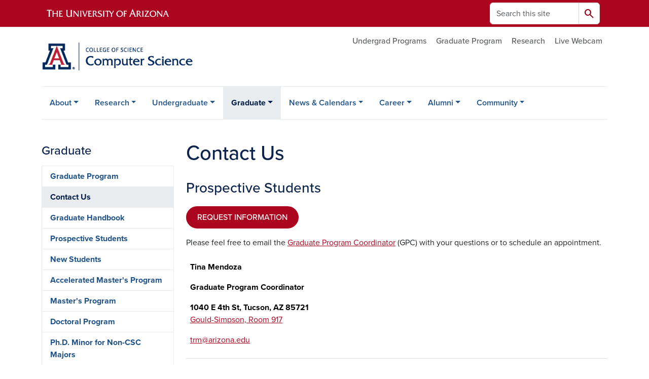

--- FILE ---
content_type: text/html; charset=UTF-8
request_url: https://www.cs.arizona.edu/graduate/contact-us
body_size: 16469
content:
<!DOCTYPE html>
<html lang="en" dir="ltr" prefix="og: https://ogp.me/ns#" class="sticky-footer">
  <head>
    <meta charset="utf-8" />
<link rel="shortlink" href="https://www.cs.arizona.edu/" />
<meta property="og:site_name" content="Computer Science" />
<meta property="og:url" content="https://www.cs.arizona.edu/graduate/contact-us" />
<meta property="og:title" content="Contact Us" />
<meta name="twitter:card" content="summary" />
<meta name="Generator" content="Arizona Quickstart (https://quickstart.arizona.edu)" />
<meta name="MobileOptimized" content="width" />
<meta name="HandheldFriendly" content="true" />
<meta name="viewport" content="width=device-width, initial-scale=1, shrink-to-fit=no" />
<script type="application/ld+json">{
    "@context": "https://schema.org",
    "@graph": [
        {
            "@type": "CollegeOrUniversity",
            "name": "University of Arizona Computer Science",
            "parentOrganization": {
                "@type": "EducationalOrganization",
                "@id": "https://www.arizona.edu/",
                "name": "University of Arizona",
                "url": "https://www.arizona.edu/",
                "sameAs": [
                    "https://www.facebook.com/uarizona",
                    "https://x.com/uarizona",
                    "https://www.instagram.com/uarizona",
                    "https://linkedin.com/edu/university-of-arizona-17783",
                    "https://www.youtube.com/universityofarizona",
                    "https://en.wikipedia.org/wiki/University_of_Arizona"
                ],
                "address": {
                    "@type": "PostalAddress",
                    "streetAddress": "1401 E University Blvd",
                    "addressLocality": "Tucson",
                    "addressRegion": "AZ",
                    "postalCode": "85721",
                    "addressCountry": "US"
                }
            },
            "url": "https://www.cs.arizona.edu/"
        }
    ]
}</script>
<meta http-equiv="x-ua-compatible" content="ie=edge" />
<link rel="icon" href="/profiles/custom/az_quickstart/themes/custom/az_barrio/favicon.ico" type="image/vnd.microsoft.icon" />

    <title>Contact Us | Computer Science</title>
    <link rel="stylesheet" media="all" href="/sites/default/files/css/css_EJ1mKK-8TsauxR6mHitwV05zwjR0QCwc8tAoo-zwPgs.css?delta=0&amp;language=en&amp;theme=az_barrio&amp;include=[base64]" />
<link rel="stylesheet" media="all" href="/sites/default/files/css/css_2Uv9_3R7XmzP9tSOgbr1Q61UrLIdCjWWPT4Yq_e44eY.css?delta=1&amp;language=en&amp;theme=az_barrio&amp;include=[base64]" />
<link rel="stylesheet" media="all" href="https://use.typekit.net/emv3zbo.css" />
<link rel="stylesheet" media="all" href="https://fonts.googleapis.com/css2?family=Material+Symbols+Rounded:opsz,wght,FILL,GRAD@24,400,1,0#.css" />
<link rel="stylesheet" media="all" href="https://cdn.digital.arizona.edu/lib/az-icons/1.0.4/az-icons-styles.min.css" />
<link rel="stylesheet" media="all" href="https://cdn.digital.arizona.edu/lib/arizona-bootstrap/5.0.3/css/arizona-bootstrap.min.css" />
<link rel="stylesheet" media="all" href="/sites/default/files/css/css_fL6R2qoWm7pKeQKggRAesfLyoWlpvz_4cYm6QIgQF1c.css?delta=6&amp;language=en&amp;theme=az_barrio&amp;include=[base64]" />
<link rel="stylesheet" media="print" href="/sites/default/files/css/css_ipmVbsI6RodQBQa526T9_A4r0wULt0uUYlpOpWVI5UU.css?delta=7&amp;language=en&amp;theme=az_barrio&amp;include=[base64]" />

    <script type="application/json" data-drupal-selector="drupal-settings-json">{"path":{"baseUrl":"\/","pathPrefix":"","currentPath":"node\/62","currentPathIsAdmin":false,"isFront":false,"currentLanguage":"en"},"pluralDelimiter":"\u0003","suppressDeprecationErrors":true,"gtag":{"tagId":"","consentMode":false,"otherIds":[],"events":[],"additionalConfigInfo":[]},"ajaxPageState":{"libraries":"[base64]","theme":"az_barrio","theme_token":null},"ajaxTrustedUrl":{"\/search\/node":true},"gtm":{"tagId":null,"settings":{"data_layer":"dataLayer","include_environment":false},"tagIds":["GTM-ML2BZB"]},"data":{"extlink":{"extTarget":true,"extTargetAppendNewWindowDisplay":true,"extTargetAppendNewWindowLabel":"(opens in a new window)","extTargetNoOverride":true,"extNofollow":false,"extTitleNoOverride":false,"extNoreferrer":false,"extFollowNoOverride":false,"extClass":"0","extLabel":"(link is external)","extImgClass":false,"extSubdomains":false,"extExclude":"^(?!(https?:\\\/\\\/)(arizona.box.com|docs.google.com|dropbox.com|www.dropbox.com|emailarizona-my.sharepoint.com|events.trellis.arizona.edu)).*","extInclude":"\/sites\/.+\/files\/.+\\.pdf","extCssExclude":"","extCssInclude":"","extCssExplicit":"","extAlert":false,"extAlertText":"This link will take you to an external web site. We are not responsible for their content.","extHideIcons":false,"mailtoClass":"0","telClass":"","mailtoLabel":"(link sends email)","telLabel":"(link is a phone number)","extUseFontAwesome":false,"extIconPlacement":"append","extPreventOrphan":false,"extFaLinkClasses":"fa fa-external-link","extFaMailtoClasses":"fa fa-envelope-o","extAdditionalLinkClasses":"","extAdditionalMailtoClasses":"","extAdditionalTelClasses":"","extFaTelClasses":"fa fa-phone","allowedDomains":[],"extExcludeNoreferrer":""}},"user":{"uid":0,"permissionsHash":"3fb92cfb314070cb9af4479d6c88aa9c6aaaeb36178f35b63e914d0351f5bb63"}}</script>
<script src="/sites/default/files/js/js_vwFkuQJeDlTU_aNTpJBs-0RkhRz2dcBbunuiuoQz-P4.js?scope=header&amp;delta=0&amp;language=en&amp;theme=az_barrio&amp;include=eJxdi-sOgyAMhV-IyiOZAwPCVlsD1Tiffrpbsv05t_bDPga0VtVjp1cizZkiZEUnwerwfQmLmQqJUlTJXKOdx6gtnfSkoXJ6IkHVujXMH7KwBjB1u3OV4tJmh9_8pS0zeHhXV1QLp9FQfDnkvw-4YvsdpwfP0Unj"></script>
<script src="/modules/contrib/google_tag/js/gtag.js?t9agat"></script>
<script src="/modules/contrib/google_tag/js/gtm.js?t9agat"></script>

  </head>
  <body class="layout-one-sidebar layout-sidebar-first page-node-62 path-node node--type-az-flexible-page">
    <a href="#content" class="visually-hidden-focusable btn btn-dark position-absolute start-50 translate-middle-x z-1 mt-1">
      Skip to main content
    </a>
    <noscript><iframe src="https://www.googletagmanager.com/ns.html?id=GTM-ML2BZB"
                  height="0" width="0" style="display:none;visibility:hidden"></iframe></noscript>

      <div class="dialog-off-canvas-main-canvas" data-off-canvas-main-canvas>
    
<div id="page-wrapper">
  <div id="page">
        <header id="header" class="header" role="banner" aria-label="Site header">
      <div class="arizona-header az-fixed-header-on-mobile bg-red" id="header_arizona">
        <div class="container">
          <div class="row flex-nowrap">
                          <a class="arizona-logo col-auto" href="https://www.arizona.edu" title="The University of Arizona homepage">
                <img class="arizona-line-logo" alt="The University of Arizona Wordmark Line Logo White" src="https://cdn.digital.arizona.edu/logos/v1.0.0/ua_wordmark_line_logo_white_rgb.min.svg" fetchpriority="high" />
              </a>
                                        <section class="d-none d-lg-flex col-auto region region-header-ua-utilities">
    <div class="search-block-form az-search-block block block-search block-search-form-block" data-drupal-selector="search-block-form" id="block-az-barrio-search" role="search">
  
    
          <div class="content">
      <form block="block-az-barrio-search" action="/search/node" method="get" id="search-block-form" accept-charset="UTF-8" class="search-form search-block-form">
  <div class="input-group">
      <label for="edit-keys" class="visually-hidden">Search</label>
<input title="Enter the terms you wish to search for." data-drupal-selector="edit-keys" type="search" id="edit-keys" name="keys" value="" size="15" maxlength="128" class="form-search form-control rounded-start" placeholder="Search this site" aria-label="Search this site" />


<button data-drupal-selector="edit-submit" type="submit" id="edit-submit" value="Search" class="button js-form-submit form-submit btn"><span class="material-symbols-rounded">search</span></button>




  </div>
</form>


    </div>
  
</div>

  </section>

                                      <div class="d-lg-none d-flex col-auto px-0">
                                  <button type="button" data-bs-toggle="offcanvas" data-bs-target="#azMobileNav" aria-controls="azMobileNav" class="btn btn-arizona-header" id="jsAzSearch">
                    <span aria-hidden="true" class="icon material-symbols-rounded">search</span>
                    <span class="icon-text">Search</span>
                  </button>
                                                  <button type="button" data-bs-toggle="offcanvas" data-bs-target="#azMobileNav" aria-controls="azMobileNav" class="btn btn-arizona-header">
                    <span aria-hidden="true" class="icon material-symbols-rounded">menu</span>
                    <span class="icon-text">Menu</span>
                  </button>
                                <div class="offcanvas offcanvas-end mw-100 w-100 bg-white d-flex d-lg-none overflow-y-auto" tabindex="-1" id="azMobileNav" aria-label="Mobile navigation">
                  <div class="offcanvas-header sticky-top p-0 mb-2 text-bg-red d-flex justify-content-between align-items-center">
                    <a href="/" class="btn btn-arizona-header">
                      <span aria-hidden="true" class="icon material-symbols-rounded">home</span>
                      <span class="icon-text">Home</span>
                    </a>
                    <button type="button" data-bs-toggle="offcanvas" data-bs-target="#azMobileNav" aria-controls="azMobileNav" class="btn btn-arizona-header">
                      <span aria-hidden="true" class="icon material-symbols-rounded">close</span>
                      <span class="icon-text">Close</span>
                    </button>
                  </div>
                    <section class="region region-navigation-offcanvas">
    <div class="search-block-form text-bg-white mb-1 border-bottom" data-drupal-selector="search-block-form-2" id="block-az-barrio-offcanvas-searchform" role="search">
  
    
      <form block="block-az-barrio-offcanvas-searchform" action="/search/node" method="get" id="search-block-form--2" accept-charset="UTF-8" class="search-form search-block-form">
  <div class="input-group">
      <label for="edit-keys--2" class="visually-hidden">Search</label>
<input title="Enter the terms you wish to search for." data-drupal-selector="edit-keys" type="search" id="edit-keys--2" name="keys" value="" size="15" maxlength="128" class="form-search form-control rounded-start" placeholder="Search this site" aria-label="Search this site" />


<button data-drupal-selector="edit-submit" type="submit" id="edit-submit--2" value="Search" class="button js-form-submit form-submit btn"><span class="material-symbols-rounded">search</span></button>




  </div>
</form>


  </div>
<div id="block-az-barrio-mobilenavblock" class="block block-az-core block-mobile-nav-block">
  
    
      <div class="content">
      <div id="az_mobile_nav_menu"><a href="/az_core/mobile_nav_callback/Main%20Menu" class="use-ajax ps-0 pe-3 mb-1 text-azurite az-mobile-nav-back" type="button" data-ajax-http-method="GET"><span class="material-symbols-rounded text-azurite">chevron_left</span>
<span>Back to Main Menu</span>
</a><div class="border-bottom"><a href="https://www.cs.arizona.edu/graduate" title="" class="px-3 text-blue az-mobile-nav-root" role="button"><h2 class="h5 my-0">Graduate</h2>
</a></div>
<ul id="az_mobile_nav_menu_links" class="nav nav-pills flex-column bg-white"><li class="nav-item"><a href="/graduate" class="nav-link ms-3" role="button">Graduate Program</a></li>
<li class="nav-item"><a href="/graduate/contact-us" class="nav-link ms-3" role="button">Contact Us</a></li>
<li class="nav-item"><a href="/graduate/handbook" class="nav-link ms-3" role="button">Graduate Handbook</a></li>
<li class="nav-item"><a href="/graduate/prospective-students" class="nav-link ms-3 border-end" role="button">Prospective Students</a><a href="/az_core/mobile_nav_callback/menu_link_content%3A3b7e9580-7cf0-4551-acde-25237ddba7a3" class="use-ajax btn btn-lg bg-white az-mobile-nav-link" type="button" data-ajax-http-method="GET" aria-label="View child pages of Prospective Students"><span class="material-symbols-rounded text-azurite">chevron_right</span>
</a></li>
<li class="nav-item"><a href="/graduate/new-students" class="nav-link ms-3 border-end" role="button">New Students</a><a href="/az_core/mobile_nav_callback/menu_link_content%3A6f860b65-7fc2-4160-a1b3-1f3e8a5e63c3" class="use-ajax btn btn-lg bg-white az-mobile-nav-link" type="button" data-ajax-http-method="GET" aria-label="View child pages of New Students"><span class="material-symbols-rounded text-azurite">chevron_right</span>
</a></li>
<li class="nav-item"><a href="/graduate/accelerated-masters-program" class="nav-link ms-3" role="button">Accelerated Master&#039;s Program</a></li>
<li class="nav-item"><a href="/graduate/masters-program" class="nav-link ms-3 border-end" role="button">Master&#039;s Program</a><a href="/az_core/mobile_nav_callback/menu_link_content%3A2a593fcd-2b87-43a7-b7e6-62f56ffd1a40" class="use-ajax btn btn-lg bg-white az-mobile-nav-link" type="button" data-ajax-http-method="GET" aria-label="View child pages of Master&#039;s Program"><span class="material-symbols-rounded text-azurite">chevron_right</span>
</a></li>
<li class="nav-item"><a href="/graduate/doctoral-program" class="nav-link ms-3 border-end" role="button">Doctoral Program</a><a href="/az_core/mobile_nav_callback/menu_link_content%3A9c1ab5fe-8dd0-4618-a3be-16557dd83985" class="use-ajax btn btn-lg bg-white az-mobile-nav-link" type="button" data-ajax-http-method="GET" aria-label="View child pages of Doctoral Program"><span class="material-symbols-rounded text-azurite">chevron_right</span>
</a></li>
<li class="nav-item"><a href="/graduate/phd-minor-non-csc-majors" class="nav-link ms-3" role="button">Ph.D. Minor for Non-CSC Majors</a></li>
<li class="nav-item"><a href="/graduate/courses-registration" class="nav-link ms-3 border-end" role="button">Courses &amp; Registration</a><a href="/az_core/mobile_nav_callback/menu_link_content%3Adcc45a95-75b4-4eb5-bece-7aab01b61317" class="use-ajax btn btn-lg bg-white az-mobile-nav-link" type="button" data-ajax-http-method="GET" aria-label="View child pages of Courses &amp; Registration"><span class="material-symbols-rounded text-azurite">chevron_right</span>
</a></li>
<li class="nav-item"><a href="/graduate/policies" class="nav-link ms-3" role="button">Policies</a></li>
</ul>
</div>

    </div>
  </div>

  </section>

                </div>
              </div>
                      </div>
        </div>
      </div>
      <div id="header_site">
        <div class="container">
          <div class="row">
            <div class="col-12 col-sm-6 col-lg-4">
                <section class="region region-branding">
    <div id="block-az-barrio-branding" class="clearfix block block-system block-system-branding-block">
  
    
        <a href="/" title="Computer Science | Home" class="qs-site-logo d-block" rel="home"><img class="img-fluid" fetchpriority="high" src="/sites/default/files/CS_Webheader.png" alt="Computer Science | Home" />
</a>
    </div>

  </section>

            </div>
            <div class="col-12 col-sm-6 col-lg-8">
              <div class="row">
                  <section class="col-md region region-header">
          <nav role="navigation" aria-labelledby="block-az-utility-links-menu" id="block-az-utility-links" class="block block-menu navigation menu--az-utility-links">
                      
    <h2 class="visually-hidden" id="block-az-utility-links-menu">Utility Links</h2>
    

              
              <ul id="block-az-utility-links" block="block-az-utility-links" class="clearfix nav nav-utility ml-auto justify-content-end">
                    <li class="nav-item">
                <a href="https://cs.arizona.edu/undergraduate/undergraduate-program" class="text-body-secondary nav-link nav-link-https--csarizonaedu-undergraduate-undergraduate-program">Undergrad Programs</a>
              </li>
                <li class="nav-item">
                <a href="https://cs.arizona.edu/graduate" class="text-body-secondary nav-link nav-link-https--csarizonaedu-graduate">Graduate Program</a>
              </li>
                <li class="nav-item">
                <a href="https://cs.arizona.edu/research/research-information" class="text-body-secondary nav-link nav-link-https--csarizonaedu-research-research-information">Research</a>
              </li>
                <li class="nav-item">
                <a href="https://camera.cs.arizona.edu/" class="text-body-secondary nav-link nav-link-https--cameracsarizonaedu-">Live Webcam</a>
              </li>
        </ul>
  


      </nav>

  </section>

              </div>
                          </div>
          </div>
        </div>
        <div class="container">
                      <div class="row d-none d-lg-flex">
              <div class="col-lg">
                <nav id="navbar-top" class="navbar navbar-expand">
                    <section class="region region-navigation">
          <nav role="navigation" aria-labelledby="block-az-barrio-main-menu-menu" id="block-az-barrio-main-menu" class="block block-menu navigation menu--main">
                      
    <h2 class="visually-hidden" id="block-az-barrio-main-menu-menu">Main navigation</h2>
    

              
              <ul id="block-az-barrio-main-menu" block="block-az-barrio-main-menu" class="clearfix navbar-nav flex-lg-row">
                          <li class="nav-item menu-item--expanded dropdown nav-item nav-item-parent keep-open">
                            	    <button class="nav-item menu-item--expanded dropdown nav-item nav-item-parent keep-open nav-link dropdown-toggle" data-bs-toggle="dropdown" aria-expanded="false" aria-haspopup="true" data-bs-display="static">About </button>
                                  <div class="dropdown-menu">
                                                  <a href="/about/about-us" class="dropdown-item" data-drupal-link-system-path="node/18">About Us</a>
                                                                    <a href="/about/faculty" class="dropdown-item" data-drupal-link-system-path="node/19">Faculty</a>
                                                                    <a href="/about/staff" title="Staff" class="dropdown-item" data-drupal-link-system-path="node/21">Staff</a>
                                                                    <a href="/about/graduate-students" class="dropdown-item" data-drupal-link-system-path="node/45">Graduate Students</a>
                                                                    <a href="/bpc" class="dropdown-item" data-drupal-link-system-path="node/136">Broadening Participation in Computing (BPC)</a>
                                                                    <a href="/about/departmental-awards-0" class="dropdown-item" data-drupal-link-system-path="node/494">Departmental Awards</a>
                                                                    <a href="/about/recognition-and-shoutouts" class="dropdown-item" data-drupal-link-system-path="node/163">Recognition and Shoutouts</a>
                                                                    <a href="/50-years" class="dropdown-item" data-drupal-link-system-path="node/176">50 Years of Computer Science</a>
                                                                    <a href="/about/cs-buddy-mentor-program" title="CS Buddy Mentor Program Information" class="dropdown-item" data-drupal-link-system-path="node/488">CS Buddy Mentor Program</a>
                                                                    <a href="/about/spotlights/student-spotlights" class="dropdown-item" data-drupal-link-system-path="node/122">Student Spotlights</a>
                                                                    <a href="/about/2025-fallwinter-graduation-and-convocations" class="dropdown-item" data-drupal-link-system-path="node/579">2025 Fall/Winter Graduation and Convocations</a>
                                </div>
      
                          </li>
                                  <li class="nav-item menu-item--expanded dropdown nav-item nav-item-parent keep-open">
                            	    <button class="nav-item menu-item--expanded dropdown nav-item nav-item-parent keep-open nav-link dropdown-toggle" data-bs-toggle="dropdown" aria-expanded="false" aria-haspopup="true" data-bs-display="static">Research</button>
                                  <div class="dropdown-menu">
                                                  <a href="/research/research-information" class="dropdown-item" data-drupal-link-system-path="node/81">RESEARCH OVERVIEW</a>
                                                                    <a href="/research/algorithms" class="dropdown-item" data-drupal-link-system-path="node/22">Algorithms</a>
                                                                    <a href="/research/artificial-intelligence" class="dropdown-item" data-drupal-link-system-path="node/23">Artificial Intelligence</a>
                                                                    <a href="/research/parallel-distributed-and-high-performance-computing" class="dropdown-item" data-drupal-link-system-path="node/24">Parallel, Distributed, and High Performance Computing</a>
                                                                    <a href="/research/programming-languages-and-compilers" class="dropdown-item" data-drupal-link-system-path="node/25">Programming Languages and Compilers</a>
                                                                    <a href="/research/security" class="dropdown-item" data-drupal-link-system-path="node/26">Security</a>
                                                                    <a href="/research/systems" class="dropdown-item" data-drupal-link-system-path="node/27">Systems</a>
                                                                    <a href="/research/theory" class="dropdown-item" data-drupal-link-system-path="node/573">Theory</a>
                                                                    <a href="/research/visualization-and-graphics" class="dropdown-item" data-drupal-link-system-path="node/28">Visualization and Graphics</a>
                                </div>
      
                          </li>
                                  <li class="nav-item menu-item--expanded dropdown nav-item nav-item-parent keep-open">
                            	    <button class="nav-item menu-item--expanded dropdown nav-item nav-item-parent keep-open nav-link dropdown-toggle" data-bs-toggle="dropdown" aria-expanded="false" aria-haspopup="true" data-bs-display="static">Undergraduate</button>
                                  <div class="dropdown-menu">
                                                  <a href="/undergraduate/undergraduate-program" class="dropdown-item" data-drupal-link-system-path="node/82">Undergraduate Programs</a>
                                                                    <a href="/undergraduate/advising" class="dropdown-item" data-drupal-link-system-path="node/30">Undergraduate Advising</a>
                                                                    <a href="/undergraduate/prospective-students" class="dropdown-item" data-drupal-link-system-path="node/33">Prospective Students</a>
                                                                    <a href="/undergraduate/department-policies-undergraduates" class="dropdown-item" data-drupal-link-system-path="node/147">Department Policies: Undergraduates</a>
                                                                    <a href="/undergraduate/student-resources" class="dropdown-item" data-drupal-link-system-path="node/39">Student Resources</a>
                                                                    <a href="/undergraduate/comp-sci-study-abroad-global-tracks" class="dropdown-item" data-drupal-link-system-path="node/511">Comp Sci &amp; Study Abroad Global Tracks</a>
                                </div>
      
                          </li>
                                  <li class="nav-item menu-item--expanded active dropdown nav-item nav-item-parent keep-open">
                            	    <button class="nav-item menu-item--expanded active dropdown nav-item nav-item-parent keep-open nav-link dropdown-toggle" data-bs-toggle="dropdown" aria-expanded="false" aria-haspopup="true" data-bs-display="static">Graduate</button>
                                              <div class="dropdown-menu">
                                                  <a href="/graduate" class="dropdown-item" data-drupal-link-system-path="node/57">Graduate Program</a>
                                                                    <a href="/graduate/contact-us" class="dropdown-item active is-active" data-drupal-link-system-path="node/62" aria-current="page">Contact Us</a>
                                                                    <a href="/graduate/handbook" class="dropdown-item" data-drupal-link-system-path="node/113">Graduate Handbook</a>
                                                                    <a href="/graduate/prospective-students" class="dropdown-item" data-drupal-link-system-path="node/64">Prospective Students</a>
                                                                    <a href="/graduate/new-students" class="dropdown-item" data-drupal-link-system-path="node/125">New Students</a>
                                                                    <a href="/graduate/accelerated-masters-program" class="dropdown-item" data-drupal-link-system-path="node/67">Accelerated Master&#039;s Program</a>
                                                                    <a href="/graduate/masters-program" class="dropdown-item" data-drupal-link-system-path="node/68">Master&#039;s Program</a>
                                                                    <a href="/graduate/doctoral-program" class="dropdown-item" data-drupal-link-system-path="node/71">Doctoral Program</a>
                                                                    <a href="/graduate/phd-minor-non-csc-majors" class="dropdown-item" data-drupal-link-system-path="node/79">Ph.D. Minor for Non-CSC Majors</a>
                                                                    <a href="/graduate/courses-registration" class="dropdown-item" data-drupal-link-system-path="node/63">Courses &amp; Registration</a>
                                                                    <a href="/graduate/policies" class="dropdown-item" data-drupal-link-system-path="node/80">Policies</a>
                                </div>
      
                          </li>
                                  <li class="nav-item menu-item--expanded dropdown nav-item nav-item-parent keep-open">
                            	    <button class="nav-item menu-item--expanded dropdown nav-item nav-item-parent keep-open nav-link dropdown-toggle" data-bs-toggle="dropdown" aria-expanded="false" aria-haspopup="true" data-bs-display="static">News &amp; Calendars</button>
                                  <div class="dropdown-menu">
                                                  <a href="/news-calendars/department-news" class="dropdown-item" data-drupal-link-system-path="node/74">Department News</a>
                                                                    <a href="/media" class="dropdown-item" data-drupal-link-system-path="node/116">UA CS in the News</a>
                                                                    <a href="/news-calendars/undergraduate-calendar" class="dropdown-item" data-drupal-link-system-path="node/84">Computer Science Events Calendar</a>
                                </div>
      
                          </li>
                                  <li class="nav-item menu-item--expanded dropdown nav-item nav-item-parent keep-open">
                            	    <button class="nav-item menu-item--expanded dropdown nav-item nav-item-parent keep-open nav-link dropdown-toggle" data-bs-toggle="dropdown" aria-expanded="false" aria-haspopup="true" data-bs-display="static">Career</button>
                                  <div class="dropdown-menu">
                                                  <a href="/career/students/online-resources" class="dropdown-item" data-drupal-link-system-path="node/120">Online Resources Hub</a>
                                                                    <a href="/career/book-your-career-meeting" class="dropdown-item" data-drupal-link-system-path="node/515">Book Your Career Meeting</a>
                                                                    <a href="/cs-ambassador-program-csa" class="dropdown-item" data-drupal-link-system-path="node/527">CS Ambassador Program (CSA)</a>
                                                                    <a href="/career/job-internship-research-boards" class="dropdown-item" data-drupal-link-system-path="node/583">Job, Internship &amp; Research Boards</a>
                                                                    <a href="/career/early-college-internship-programs" class="dropdown-item" data-drupal-link-system-path="node/582">Early College Internship Programs</a>
                                                                    <a href="/career/career-development/students/internships" class="dropdown-item" data-drupal-link-system-path="node/110">Internships &amp; Academic Credit</a>
                                                                    <a href="/career/nace-career-readiness-faculty-resource-course-syllabi" class="dropdown-item" data-drupal-link-system-path="node/565">NACE Career Readiness: Faculty Resource for Course Syllabi</a>
                                                                    <a href="/career/career-development/employers-sponsors" class="dropdown-item" data-drupal-link-system-path="node/173">Employers / Sponsors</a>
                                </div>
      
                          </li>
                                  <li class="nav-item menu-item--expanded dropdown nav-item nav-item-parent keep-open">
                            	    <button class="nav-item menu-item--expanded dropdown nav-item nav-item-parent keep-open nav-link dropdown-toggle" data-bs-toggle="dropdown" aria-expanded="false" aria-haspopup="true" data-bs-display="static">Alumni</button>
                                  <div class="dropdown-menu">
                                                  <a href="/alumni/alumni-spotlights" class="dropdown-item" data-drupal-link-system-path="node/134">Alumni Spotlights</a>
                                                                    <a href="/computer-science-alumni-newsletters" class="dropdown-item" data-drupal-link-system-path="node/144">Alumni Newsletters</a>
                                                                    <a href="https://give.uafoundation.org/results?id=5727058a-6177-463c-80f3-32226cdecd99" title="" class="dropdown-item">Giving</a>
                                </div>
      
                          </li>
                                  <li class="nav-item menu-item--expanded dropdown nav-item nav-item-parent keep-open">
                            	    <button class="nav-item menu-item--expanded dropdown nav-item nav-item-parent keep-open nav-link dropdown-toggle" data-bs-toggle="dropdown" aria-expanded="false" aria-haspopup="true" data-bs-display="static">Community</button>
                                  <div class="dropdown-menu">
                                                  <a href="/bpc" class="dropdown-item" data-drupal-link-system-path="node/136">Broadening Participation in Computing (BPC)</a>
                                                                    <a href="/community/contact" class="dropdown-item" data-drupal-link-system-path="node/138">Contact</a>
                                </div>
      
                          </li>
                      </ul>
      


      </nav>

  </section>

                </nav>
              </div>
            </div>
                                <div class="row">
                <section class="col-md region region-help">
    <div data-drupal-messages-fallback class="hidden"></div>

  </section>

            </div>
                  </div>
      </div>
    </header>

    <div id="main-wrapper" class="layout-main-wrapper clearfix">
        <div id="main">
                              <div class="container">
            <div class="row row-offcanvas row-offcanvas-left clearfix">
              <main class="main-content col col-md-9" id="content" role="main">
                  <section class="region region-content">
    <div id="block-az-barrio-page-title" class="block block-core block-page-title-block">
  
    
      <div class="content">
      
  <h1 class="title"><span class="field field--name-title field--type-string field--label-hidden">Contact Us</span>
</h1>


    </div>
  </div>
<div id="block-az-barrio-content" class="block block-system block-system-main-block">
  
    
      <div class="content">
      

<article class="node node--type-az-flexible-page node--view-mode-full clearfix">
  <header>
    
        
      </header>
  <div class="node__content clearfix">
    


      <div class="field field--name-field-az-main-content field--type-entity-reference-revisions field--label-hidden field__items">
              <div class="field__item">  <div class="mb-0 paragraph paragraph--type--az-text paragraph--view-mode--default">
          
            <div class="clearfix text-formatted field field--name-field-az-text-area field--type-text-long field--label-hidden field__item"><h3>Prospective Students</h3><p><a class="btn btn-red" href="https://slate.grad.arizona.edu/register/request-short">REQUEST INFORMATION</a></p><p dir="ltr">Please feel free to&nbsp;email&nbsp;the <a href="mailto:gradadvising@cs.arizona.edu">Graduate Program Coordinator</a> (GPC) with your questions or to schedule an appointment.</p><table class="table"><tbody><tr><td><p><strong>Tina Mendoza</strong></p><p><strong>Graduate Program Coordinator</strong>&nbsp;</p><p><strong>1040 E 4th St, Tucson, AZ 85721</strong><br><a href="http://map.arizona.edu/">Gould-Simpson, Room 917</a></p><p><a href="mailto:trm@arizona.edu">trm@arizona.edu</a></p></td></tr></tbody></table><h3 dir="ltr">Current Students</h3><p dir="ltr">Please&nbsp;email&nbsp;the <a href="mailto:trm@arizona.edu">GPC</a> to schedule an appointment.&nbsp;</p><p dir="ltr">Students should also communicate with their faculty advisor for questions on course selection,&nbsp;professional development, career planning, and, naturally, research.</p></div>
      
      </div>
</div>
          </div>
  
  </div>
</article>

    </div>
  </div>

  </section>

              </main>
                                          <div class="sidebar_first sidebar col-md-3 order-first" id="sidebar_first">
                <aside class="section" role="complementary">
                    <section class="region region-sidebar-first">
    <nav role="navigation" aria-labelledby="block-az-barrio-sidebar-menu-menu" id="block-az-barrio-sidebar-menu" class="block block-menu navigation menu--main d-none d-md-block">
          
    <h2 id="block-az-barrio-sidebar-menu-menu" class="h4 mt-md-5">Graduate</h2>
    
  
                      <ul block="block-az-barrio-sidebar-menu" class="clearfix nav flex-column nav-pills text-bg-white">
                    <li class="nav-item">
                <a href="/graduate" class="nav-link nav-link--graduate" data-drupal-link-system-path="node/57">Graduate Program</a>
              </li>
                <li class="nav-item menu-item--active-trail">
                <a href="/graduate/contact-us" class="nav-link nav-link--graduate-contact-us is-active" data-drupal-link-system-path="node/62" aria-current="page">Contact Us</a>
              </li>
                <li class="nav-item">
                <a href="/graduate/handbook" class="nav-link nav-link--graduate-handbook" data-drupal-link-system-path="node/113">Graduate Handbook</a>
              </li>
                <li class="nav-item menu-item--collapsed">
                <a href="/graduate/prospective-students" class="nav-link nav-link--graduate-prospective-students" data-drupal-link-system-path="node/64">Prospective Students</a>
              </li>
                <li class="nav-item menu-item--collapsed">
                <a href="/graduate/new-students" class="nav-link nav-link--graduate-new-students" data-drupal-link-system-path="node/125">New Students</a>
              </li>
                <li class="nav-item">
                <a href="/graduate/accelerated-masters-program" class="nav-link nav-link--graduate-accelerated-masters-program" data-drupal-link-system-path="node/67">Accelerated Master&#039;s Program</a>
              </li>
                <li class="nav-item menu-item--collapsed">
                <a href="/graduate/masters-program" class="nav-link nav-link--graduate-masters-program" data-drupal-link-system-path="node/68">Master&#039;s Program</a>
              </li>
                <li class="nav-item menu-item--collapsed">
                <a href="/graduate/doctoral-program" class="nav-link nav-link--graduate-doctoral-program" data-drupal-link-system-path="node/71">Doctoral Program</a>
              </li>
                <li class="nav-item">
                <a href="/graduate/phd-minor-non-csc-majors" class="nav-link nav-link--graduate-phd-minor-non-csc-majors" data-drupal-link-system-path="node/79">Ph.D. Minor for Non-CSC Majors</a>
              </li>
                <li class="nav-item menu-item--collapsed">
                <a href="/graduate/courses-registration" class="nav-link nav-link--graduate-courses-registration" data-drupal-link-system-path="node/63">Courses &amp; Registration</a>
              </li>
                <li class="nav-item">
                <a href="/graduate/policies" class="nav-link nav-link--graduate-policies" data-drupal-link-system-path="node/80">Policies</a>
              </li>
        </ul>
  

  </nav>

  </section>

                </aside>
              </div>
                                                      </div>
          </div>
          
                                        <div class="container">
            <div class="row">
                <section class="col-md region region-content-bottom">
    <div id="block-contentfooterpadding" class="mb-3 block-content-basic block block-block-content block-block-contentc674830e-7a41-40e4-9bfe-d894e56e4a55">
  
    
      <div class="content">
      
    </div>
  </div>
<div id="block-trellischat" class="block-content-az_flexible_block block block-block-content block-block-contentd1cc55c0-b438-4354-8281-3638a508082f">
  
    
      <div class="content">
      
      <div class="field field--name-field-az-main-content field--type-entity-reference-revisions field--label-hidden field__items">
              <div class="field__item">  <div class="mb-0 paragraph paragraph--type--az-html paragraph--view-mode--default">
          
            <div class="clearfix text-formatted field field--name-field-az-full-html field--type-text-long field--label-hidden field__item"><meta charset="UTF-8"><meta name="viewport" content="width=device-width, initial-scale=1, minimum-scale=1">
<style type="text/css">/* ENHANCEDSYTLESH1
		.embeddedServiceHelpButton h1 {
			color: white;
			font-family: verdana;
			font-size: 115%;
		} */
		/* ENHANCEDSYTLESH2
		.embeddedServiceHelpButton h2 {
            color: white;
        } */
		/* ENHANCEDSYTLESP
		.embeddedServiceHelpButton p {
			color: white;
			font-family: verdana;
			font-size: 115%;
		} */
		/* ENHANCEDSYTLESPRE
		.embeddedServiceHelpButton pre {
			color: white;
			font-family: verdana;
			font-size: 115%;
		} */
		/* START SHOWWHENAGENTSOFFLINE */
		.embeddedServiceHelpButton .helpButton .uiButton.helpButtonDisabled { 
			display: none; 
		}
		/* END SHOWWHENAGENTSOFFLINE */
		.embeddedServiceHelpButton .helpButton .uiButton {
			background-color: #0C234B;
			font-family: "MiloWeb", sans-serif;
		}
		.embeddedServiceHelpButton .helpButton .uiButton:focus {
			outline: 1px solid #0C234B;
		}
</style>
<!-- AUTOINVITATIONENABLED
	<div class="embeddedServiceInvitation" id="snapins_invite" inert="true" aria-live="assertive" role="dialog" aria-atomic="true">
		<div class="embeddedServiceInvitationHeader" aria-labelledby="snapins_titletext" aria-describedby="snapins_bodytext">
			<img id="embeddedServiceAvatar"></img>
			<span class="embeddedServiceTitleText" id="snapins_titletext"><<<AUTOINVITETITLE>>></span>
			<button type="button" id="closeInvite" class="embeddedServiceCloseIcon" aria-label="Exit invitation">&times;</button>
		</div>
		<div class="embeddedServiceInvitationBody">
			<p id="snapins_bodytext"><<<AUTOINVITEBODY>>></p>
		</div>
		<div class="embeddedServiceInvitationFooter" aria-describedby="snapins_bodytext">
			<button type="button" class="embeddedServiceActionButton" id="rejectInvite">Close</button>
			<button type="button" class="embeddedServiceActionButton" id="acceptInvite">Start Chat</button>
		</div>
	</div>
	
	<style type='text/css'>
		#snapins_invite { background-color: #FFFFFF; font-family: "MiloWeb", sans-serif; overflow: visible; border-radius: 8px; visibility: hidden; }
		.embeddedServiceInvitation { background-color: transparent; position: fixed !important; max-width: 290px; max-height: 210px; -webkit-box-shadow: 0 7px 12px rgba(0,0,0,0.28); -moz-box-shadow: 0 7px 12px rgba(0,0,0,0.28); box-shadow: 0 7px 12px rgba(0,0,0,0.28); }
		@media only screen and (min-width: 48em) { /*mobile*/ .embeddedServiceInvitation { max-width: 332px; max-height: 210px; } }
		.embeddedServiceInvitation > .embeddedServiceInvitationHeader { width: inherit; height: 100%; line-height: 32px; padding: 10px; color: #FFFFFF; background-color: #AB0520; overflow: initial; display: flex; justify-content: space-between; align-items: stretch; border-top-left-radius: 8px; border-top-right-radius: 8px; }
		.embeddedServiceInvitationHeader #embeddedServiceAvatar { width: 32px; height: 32px; border-radius: 50%; }
		.embeddedServiceInvitationHeader .embeddedServiceTitleText { font-size: 18px; color: #FFFFFF; overflow: hidden; word-wrap: normal; white-space: nowrap; text-overflow: ellipsis; align-self: stretch; flex-grow: 1; max-width: 100%; margin: 0 12px; }
		.embeddedServiceInvitationHeader .embeddedServiceCloseIcon { border: none; border-radius: 3px; cursor: pointer; position: relative; bottom: 3%; background-color: transparent; width: 32px; height: 32px; font-size: 23px; color: #FFFFFF; }
		.embeddedServiceInvitationHeader .embeddedServiceCloseIcon:focus { outline: none; }
		.embeddedServiceInvitationHeader .embeddedServiceCloseIcon:focus::before { content: " "; top: 11%; left: 7%; width: 85%; height: 85%; background-color: rgba(255, 255, 255, 0.2); border-radius: 4px; pointer-events: none; }
		.embeddedServiceInvitationHeader .embeddedServiceCloseIcon:active, .embeddedServiceCloseIcon:hover { background-color: #FFFFFF; color: rgba(0,0,0,0.7); opacity: 0.7; }
		.embeddedServiceInvitation > .embeddedServiceInvitationBody { background-color: #FFFFFF; max-height: 110px; min-width: 260px; margin: 0 8px; font-size: 14px; line-height: 20px; overflow: auto; }
		.embeddedServiceInvitationBody p { color: #1E5288; padding: 8px; margin: 12px 0; }
		.embeddedServiceInvitation > .embeddedServiceInvitationFooter { width: inherit; color: #FFFFFF; text-align: right; background-color: #FFFFFF; padding: 10px; max-height: 100%; border-bottom-left-radius: 8px; border-bottom-right-radius: 8px; }
		.embeddedServiceInvitationFooter > .embeddedServiceActionButton { font-size: 14px; max-height: 40px; border: none; border-radius: 4px; padding: 10px; margin: 4px; text-align: center; text-decoration: none; display: inline-block; cursor: pointer; }
		.embeddedServiceInvitationFooter > #acceptInvite { background-color: #0C234B; color: #FFFFFF; }
		.embeddedServiceInvitationFooter > #rejectInvite { background-color: #FFFFFF; color: #0C234B; }
	</style>

	<script type='text/javascript'>
		(function() {
			document.getElementById('closeInvite').onclick = function() { embedded_svc.inviteAPI.inviteButton.rejectInvite(); };
			document.getElementById('rejectInvite').onclick = function() { embedded_svc.inviteAPI.inviteButton.rejectInvite(); }; // use this API call to reject invitations
			document.getElementById('acceptInvite').onclick = function() { embedded_svc.inviteAPI.inviteButton.acceptInvite(); }; // use this API call to start chat from invitations
			document.addEventListener('keyup', function(event) { if (event.keyCode == 27) { embedded_svc.inviteAPI.inviteButton.rejectInvite(); }})
		})();
	</script>
	--><!-- DISABLEOUTSIDEHOURS
	<script src="https://cdn.jsdelivr.net/npm/luxon@1.25.0/build/global/luxon.min.js" integrity="sha256-OVk2fwTRcXYlVFxr/ECXsakqelJbOg5WCj1dXSIb+nU=" crossorigin="anonymous"></script>
	--><script type="text/javascript" src="https://service.force.com/embeddedservice/5.0/esw.min.js"></script><script type="text/javascript">
		var initESW = function(gslbBaseURL) {
			embedded_svc.settings.displayHelpButton = true; //Or false
			embedded_svc.settings.language = ''; //For example, enter 'en' or 'en-US'
			embedded_svc.settings.defaultMinimizedText = 'Chat with us!'; //(Defaults to Chat with an Expert)
			embedded_svc.settings.offlineSupportMinimizedText = 'Leave us a message!'; //(Defaults to Contact Us)
            embedded_svc.settings.disabledMinimizedText = ''; //(Defaults to Agent Offline)
			embedded_svc.settings.enabledFeatures = ['LiveAgent'];
			embedded_svc.settings.entryFeature = 'LiveAgent';
			embedded_svc.settings.extraPrechatFormDetails = [
				{"label": "First Name","transcriptFields": ["Chat_First_Name__c"],"displayToAgent":true},
				{"label": "Last Name","transcriptFields": ["Chat_Last_Name__c"],"displayToAgent":true},
				{"label": "Phone","transcriptFields": ["Chat_Phone__c"],"displayToAgent":true},
				{"label": "Email","transcriptFields": ["Chat_Email__c"],"displayToAgent":true},
				{"label": "NetID","transcriptFields": ["Chat_NetId__c"],"displayToAgent":true},
				{"label": "Subject","displayToAgent": true}
			];

			embedded_svc.settings.extraPrechatInfo = [{
				"entityName":"Contact",
				"linkToEntityName": "Case",
				"linkToEntityField": "ContactId",
				"saveToTranscript": "ContactId",
				"entityFieldMaps": [
					{"doCreate":false,"doFind":false,"fieldName":"FirstName","isExactMatch":false,"label":"First Name"},
					{"doCreate":false,"doFind":true,"fieldName":"LastName","isExactMatch":true,"label":"Last Name"},
					{"doCreate":false,"doFind":true,"fieldName":"Email","isExactMatch":true,"label":"Email"}]
			},
				{"entityName":"Case","showOnCreate": true,"saveToTranscript": "CaseId","entityFieldMaps": [{
						"doCreate":true,"doFind":false,"fieldName":"Subject","isExactMatch":false,"label":"Subject"},
						{"doCreate":true,"doFind":false,"fieldName":"SuppliedEmail","isExactMatch":false,"label":"Email"
						}]
				}
			];
						
			
			embedded_svc.init(
				sfEnviornmentVars.SALESFORCEURL,
				sfEnviornmentVars.SALESFORCECOMMUNITYURL,
				gslbBaseURL,
				sfEnviornmentVars.SALESFORCEORGID,
				sfEnviornmentVars.CHATBUTTONAPINAME,
				{
					baseLiveAgentContentURL: sfEnviornmentVars.BASELIVEAGENTCONTENTURL,
					deploymentId: sfEnviornmentVars.DEPLOYMENTID,
					buttonId: sfEnviornmentVars.BUTTONID,
					baseLiveAgentURL: sfEnviornmentVars.BASELIVEAGENTURL,
					eswLiveAgentDevName: sfEnviornmentVars.ESWLIVEAGENTDEVNAME,
					isOfflineSupportEnabled: false
				}
			);
		};
	
		// salesforce chat enviornment variables
		var sfEnviornmentVars = {
			SALESFORCEURL: 'https://ua-trellis.my.salesforce.com',
			SALESFORCECOMMUNITYURL: 'https://ua-trellis.force.com/chat',
			SALESFORCEORGID: '00Df4000004lNu6',
			CHATBUTTONAPINAME: 'Computer_Science_Chat',
			BASELIVEAGENTCONTENTURL: 'https://c.la4-c4-ia2.salesforceliveagent.com/content',
			DEPLOYMENTID: '5723n000000g6ra',
			BUTTONID: '5733n000000g6si',
			BASELIVEAGENTURL: 'https://d.la4-c4-ia2.salesforceliveagent.com/chat',
			ESWLIVEAGENTDEVNAME: 'EmbeddedServiceLiveAgent_Parent04I75000000GmbMEAS_17d82249e92',
			EMBEDDEDSERVICEJSURL: 'https://ua-trellis.my.salesforce.com/embeddedservice/5.0/esw.min.js'
		};
		
		var loadChat = function(){
			if (!window.embedded_svc) {
				var s = document.createElement('script');
				s.setAttribute('src', sfEnviornmentVars.EMBEDDEDSERVICEJSURL);
				s.onload = function() {
					initESW(null);
				};
				document.body.appendChild(s);
			} else {
				initESW('https://service.force.com');
			}
		}
		
		var doInit = function(){
			if(false){
				fetchServerTime();
			} else {
				loadChat();
			}
		}
		
		// Fetch the server time through a HEAD request to current URL
		// using asynchronous request.
		var fetchServerTime = function() {
			var xmlhttp = new XMLHttpRequest();
			xmlhttp.onload = function() {
				var dateHeader = xmlhttp.getResponseHeader('Date');
				
				// Turn the "Date:" header field into a luxon object in AZ timezone
				var serverDateTime = luxon.DateTime.fromHTTP(dateHeader, {zone: 'America/Phoenix'}); 
				
				// check against business hours 
				var officeHoursStart = luxon.DateTime.fromObject({year: serverDateTime.year, month: serverDateTime.month, day: serverDateTime.day, hour: 9, minute: 0, second: 0, zone: 'America/Phoenix'});
				var officeHoursEnd = luxon.DateTime.fromObject({year: serverDateTime.year, month: serverDateTime.month, day: serverDateTime.day, hour: 15, minute: 0, second: 0, zone: 'America/Phoenix'});
				var officeHoursInterval = luxon.Interval.fromDateTimes(officeHoursStart, officeHoursEnd);
				var isOfficeHours = officeHoursInterval.contains(serverDateTime);
				
				if(isOfficeHours){
					// do nothing, variables default to office hours on
				} else {
					// if after hours, set the enviornment variables to the after hours chat
					sfEnviornmentVars.CHATBUTTONAPINAME = '';
					sfEnviornmentVars.BUTTONID = '';
					sfEnviornmentVars.ESWLIVEAGENTDEVNAME = '';
				}
				
				loadChat();
			}
			xmlhttp.open("HEAD", window.location.href);
			xmlhttp.send();
		}
		
		// Trigger the whole procedure
		doInit();
	</script></div>
      
      </div>
</div>
          </div>
  
    </div>
  </div>

  </section>

            </div>
          </div>
                            </div>
    </div>

    <footer class="site-footer">
                <div class="text-bg-warm-gray py-5" role="contentinfo">
                    <section>
            <div class="container">
              <div class="row">
                                  <div class="col-12 col-sm-5 col-md-4 col-lg-4 text-center-xs text-sm-start">
                    <div class="row bottom-buffer-30">
                      <div class="col">
                        <a href="/" title="Computer Science | Home" rel="home" class="qs-site-logo d-block mt-0"><img class="img-fluid" src="/sites/default/files/Science_Webheader.png" alt="Computer Science | Home" />
</a>
                      </div>
                    </div>
                  </div>
                                                  <!-- Force next columns to break to new line at md breakpoint and up -->
                  <div class="w-100 d-block d-sm-none"></div>
                    <section class="col-12 col-sm-7 col-md-8 col-lg-8 region region-footer">
          <nav role="navigation" aria-labelledby="block-az-barrio-footer-menu-main-menu" id="block-az-barrio-footer-menu-main" class="block block-menu navigation menu--az-footer-main">
                      
    <h2 class="h6 mt-md-3 text-uppercase visually-hidden" id="block-az-barrio-footer-menu-main-menu">Footer - Main</h2>
    

              
                  <ul block="block-az-barrio-footer-menu-main" class="nav-utility d-flex justify-content-center justify-content-sm-end clearfix nav" data-component-id="bootstrap_barrio:menu">
                    <li class="nav-item">
                <a href="https://talent.arizona.edu/" class="bg-transparent nav-link nav-link-https--talentarizonaedu-">Employment</a>
              </li>
                <li class="nav-item">
                <a href="https://drive.google.com/file/d/1HEmIqD3KkGUmXBO3IiY4SnLBNgyFqccZ/view?usp=sharing" class="bg-transparent nav-link nav-link-https--drivegooglecom-file-d-1hemiqd3kkgumxbo3iiy4snlbngyfqccz-viewuspsharing">CSC Travel Auth Form</a>
              </li>
        </ul>
  



      </nav>
<div id="block-footercontact" class="block-content-az_flexible_block block block-block-content block-block-content24ab1dd4-d728-4fc8-a862-262eeb5dd606">
  
    
      <div class="content">
      
      <div class="field field--name-field-az-main-content field--type-entity-reference-revisions field--label-hidden field__items">
              <div class="field__item">  <div class="mb-0 paragraph paragraph--type--az-text paragraph--view-mode--default">
          
            <div class="clearfix text-formatted field field--name-field-az-text-area field--type-text-long field--label-hidden field__item"><div class="text-align-right">
<p>Gould-Simpson 917<br>
<a href="https://goo.gl/maps/rUjP5qTwfd31ye1P7">1040 E. 4th Street, P.O. Box 210077, Tucson AZ 85721</a></p>

<p>Ofc: <a href="tel:520-621-4632">520-621-4632</a></p>
</div></div>
      
      </div>
</div>
          </div>
  
    </div>
  </div>

  </section>

                                <div class="col-12">
                  <hr>
                </div>
              </div>
            </div>
          </section>
                              <div id="footer_sub">
            <div class="container">
              <div class="row">
                
              </div>
              <div class="row">
                        <nav role="navigation" aria-labelledby="block-az-barrio-footer-menu-info-menu" id="block-az-barrio-footer-menu-info" class="col-12 col-sm-6 col-md-3 block block-menu navigation menu--az-footer-information-for">
            
    <h2 class="h6 mt-md-3 text-uppercase" id="block-az-barrio-footer-menu-info-menu">Information For</h2>
    

              
                  <ul block="block-az-barrio-footer-menu-info" class="nav flex-column nav-utility clearfix" data-component-id="bootstrap_barrio:menu">
                    <li class="d-flex px-0 mb-1 mb-md-2 nav-item">
                <a href="https://www.cs.arizona.edu/currently-open-positions" title="" class="bg-transparent nav-link nav-link-https--wwwcsarizonaedu-currently-open-positions">Departmental Job Opportunities</a>
              </li>
                <li class="d-flex px-0 mb-1 mb-md-2 nav-item">
                <a href="https://www.arizona.edu/future-students" class="bg-transparent nav-link nav-link-https--wwwarizonaedu-future-students">Future Students</a>
              </li>
                <li class="d-flex px-0 mb-1 mb-md-2 nav-item">
                <a href="https://www.arizona.edu/students" class="bg-transparent nav-link nav-link-https--wwwarizonaedu-students">Current Students</a>
              </li>
                <li class="d-flex px-0 mb-1 mb-md-2 nav-item">
                <a href="https://www.arizona.edu/faculty-staff" class="bg-transparent nav-link nav-link-https--wwwarizonaedu-faculty-staff">Faculty &amp; Staff</a>
              </li>
                <li class="d-flex px-0 mb-1 mb-md-2 nav-item">
                <a href="https://www.arizona.edu/alumni-donors" class="bg-transparent nav-link nav-link-https--wwwarizonaedu-alumni-donors">Alumni &amp; Donors</a>
              </li>
                <li class="d-flex px-0 mb-1 mb-md-2 nav-item">
                <a href="https://www.arizona.edu/parents-visitors" class="bg-transparent nav-link nav-link-https--wwwarizonaedu-parents-visitors">Parents &amp; Visitors</a>
              </li>
                <li class="d-flex px-0 mb-1 mb-md-2 nav-item">
                <a href="https://www.arizona.edu/corporations-businesses" class="bg-transparent nav-link nav-link-https--wwwarizonaedu-corporations-businesses">Corporations &amp; Businesses</a>
              </li>
        </ul>
  



      </nav>
      <nav role="navigation" aria-labelledby="block-az-barrio-footer-menu-topics-menu" id="block-az-barrio-footer-menu-topics" class="col-12 col-sm-6 col-md-5 block block-menu navigation menu--az-footer-topics">
            
    <h2 class="h6 mt-md-3 text-uppercase" id="block-az-barrio-footer-menu-topics-menu">Our Programs</h2>
    

              
                  <ul block="block-az-barrio-footer-menu-topics" class="split-md-2-col nav flex-column nav-utility clearfix" data-component-id="bootstrap_barrio:menu">
                    <li class="d-flex px-0 mb-1 mb-md-2 nav-item">
                <a href="https://www.cs.arizona.edu/aibs" class="bg-transparent nav-link nav-link-https--wwwcsarizonaedu-aibs">BS in Artificial Intelligence</a>
              </li>
                <li class="d-flex px-0 mb-1 mb-md-2 nav-item">
                <a href="/undergraduate/bachelor-arts" class="bg-transparent nav-link nav-link--undergraduate-bachelor-arts" data-drupal-link-system-path="node/172">BA Computer Science</a>
              </li>
                <li class="d-flex px-0 mb-1 mb-md-2 nav-item">
                <a href="/undergraduate/bachelor-science" class="bg-transparent nav-link nav-link--undergraduate-bachelor-science" data-drupal-link-system-path="node/171">BS Computer Science</a>
              </li>
                <li class="d-flex px-0 mb-1 mb-md-2 nav-item">
                <a href="/undergraduate/minor-cs" class="bg-transparent nav-link nav-link--undergraduate-minor-cs">CS and AI Minors</a>
              </li>
                <li class="d-flex px-0 mb-1 mb-md-2 nav-item">
                <a href="/graduate/accelerated-masters-program" class="bg-transparent nav-link nav-link--graduate-accelerated-masters-program" data-drupal-link-system-path="node/67">Accelerated MS</a>
              </li>
                <li class="d-flex px-0 mb-1 mb-md-2 nav-item">
                <a href="/graduate/masters-program" class="bg-transparent nav-link nav-link--graduate-masters-program" data-drupal-link-system-path="node/68">MS in Computer Science</a>
              </li>
                <li class="d-flex px-0 mb-1 mb-md-2 nav-item">
                <a href="/graduate/doctoral-program" class="bg-transparent nav-link nav-link--graduate-doctoral-program" data-drupal-link-system-path="node/71">Ph.D Computer Science</a>
              </li>
                <li class="d-flex px-0 mb-1 mb-md-2 nav-item">
                <a href="/graduate/phd-minor-non-csc-majors" class="bg-transparent nav-link nav-link--graduate-phd-minor-non-csc-majors" data-drupal-link-system-path="node/79">Ph.D Minor for Non-CSC Majors</a>
              </li>
        </ul>
  



      </nav>
      <nav role="navigation" aria-labelledby="block-az-barrio-footer-menu-resources-menu" id="block-az-barrio-footer-menu-resources" class="col-12 col-sm-6 col-md-2 block block-menu navigation menu--az-footer-resources">
            
    <h2 class="h6 mt-md-3 text-uppercase" id="block-az-barrio-footer-menu-resources-menu">Resources</h2>
    

              
                  <ul block="block-az-barrio-footer-menu-resources" class="nav flex-column nav-utility clearfix" data-component-id="bootstrap_barrio:menu">
                    <li class="d-flex px-0 mb-1 mb-md-2 nav-item">
                <a href="https://www.cs.arizona.edu/undergraduate/prospective-students" class="bg-transparent nav-link nav-link-https--wwwcsarizonaedu-undergraduate-prospective-students">Visit</a>
              </li>
                <li class="d-flex px-0 mb-1 mb-md-2 nav-item">
                <a href="https://give.uafoundation.org/results?id=5727058a-6177-463c-80f3-32226cdecd99" class="bg-transparent nav-link nav-link-https--giveuafoundationorg-resultsid5727058a-6177-463c-80f3-32226cdecd99">Giving</a>
              </li>
                <li class="d-flex px-0 mb-1 mb-md-2 nav-item">
                <a href="https://cs.arizona.edu/computer-science-room-reservations" class="bg-transparent nav-link nav-link-https--csarizonaedu-computer-science-room-reservations">CS Room Request</a>
              </li>
                <li class="d-flex px-0 mb-1 mb-md-2 nav-item">
                <a href="https://helpdesk.cs.arizona.edu/index.php?ticket=ST-1743709713444-POk8LtonnPmrl9jBKQIKf1Z71" class="bg-transparent nav-link nav-link-https--helpdeskcsarizonaedu-indexphpticketst-1743709713444-pok8ltonnpmrl9jbkqikf1z71">IT Support/Help Desk</a>
              </li>
                <li class="d-flex px-0 mb-1 mb-md-2 nav-item">
                <a href="/code-conduct" class="bg-transparent nav-link nav-link--code-conduct" data-drupal-link-system-path="node/93">CS Code of Conduct</a>
              </li>
                <li class="d-flex px-0 mb-1 mb-md-2 nav-item">
                <a href="https://uarizona.co1.qualtrics.com/jfe/form/SV_6Pan1a054Za08V8" class="bg-transparent nav-link nav-link-https--uarizonaco1qualtricscom-jfe-form-sv-6pan1a054za08v8">Website Request</a>
              </li>
        </ul>
  



      </nav>
      <nav role="navigation" aria-labelledby="block-az-barrio-footer-menu-social-media-menu" id="block-az-barrio-footer-menu-social-media" class="col-12 col-sm-6 col-md-2 block block-menu navigation menu--az-footer-social-media">
            
    <h2 class="h6 mt-md-3 text-uppercase" id="block-az-barrio-footer-menu-social-media-menu">Connect</h2>
    

              
                  <ul block="block-az-barrio-footer-menu-social-media" class="nav flex-column nav-utility clearfix" data-component-id="bootstrap_barrio:menu">
                    <li class="d-flex px-0 mb-1 mb-md-2 nav-item">
                <a href="https://facebook.com/uarizona" class="az-icon-facebook az-icon-spacing bg-transparent nav-link az-icon-facebook az-icon-spacing bg-transparent nav-link-https--facebookcom-uarizona">Facebook</a>
              </li>
                <li class="d-flex px-0 mb-1 mb-md-2 nav-item">
                <a href="https://instagram.com/uarizona" class="az-icon-instagram az-icon-spacing bg-transparent nav-link az-icon-instagram az-icon-spacing bg-transparent nav-link-https--instagramcom-uarizona">Instagram</a>
              </li>
                <li class="d-flex px-0 mb-1 mb-md-2 nav-item">
                <a href="https://linkedin.com/edu/university-of-arizona-17783" class="az-icon-linkedin az-icon-spacing bg-transparent nav-link az-icon-linkedin az-icon-spacing bg-transparent nav-link-https--linkedincom-edu-university-of-arizona-17783">LinkedIn</a>
              </li>
                <li class="d-flex px-0 mb-1 mb-md-2 nav-item">
                <a href="https://camera.cs.arizona.edu/" class="bg-transparent nav-link nav-link-https--cameracsarizonaedu-">Arizona WebCam</a>
              </li>
        </ul>
  



      </nav>


              </div>
              <div class="row">
                <div class="col text-center">
                                    <hr>
                                    <p class="fw-light"><em>We respectfully acknowledge <a href="https://www.arizona.edu/university-arizona-land-acknowledgment">the University of Arizona is on the land and territories of Indigenous peoples</a>. Today, Arizona is home to 22 federally recognized tribes, with Tucson being home to the O’odham and the Yaqui. The university strives to build sustainable relationships with sovereign Native Nations and Indigenous communities through education offerings, partnerships, and community service.</em></p><hr>
                  <p class="small" style="margin-bottom: 0.25rem;"><a href="https://www.arizona.edu/information-security-privacy" target="_blank">University Information Security and Privacy</a></p>
                  
                  <p class="small">&copy; 2026 The Arizona Board of Regents on behalf of <a href="https://www.arizona.edu" target="_blank">The University of Arizona</a>.</p>
                </div>
              </div>
            </div>
          </div>
                  </div>
            </footer>
      </div>
</div>

  </div>

    
    <script src="/core/assets/vendor/jquery/jquery.min.js?v=4.0.0-rc.1"></script>
<script src="/sites/default/files/js/js_O9AKAsy2OQR2aP-bwm8uLHC5GPypSqDPfahXCAuqa3c.js?scope=footer&amp;delta=1&amp;language=en&amp;theme=az_barrio&amp;include=eJxdi-sOgyAMhV-IyiOZAwPCVlsD1Tiffrpbsv05t_bDPga0VtVjp1cizZkiZEUnwerwfQmLmQqJUlTJXKOdx6gtnfSkoXJ6IkHVujXMH7KwBjB1u3OV4tJmh9_8pS0zeHhXV1QLp9FQfDnkvw-4YvsdpwfP0Unj"></script>
<script src="https://cdn.digital.arizona.edu/lib/arizona-bootstrap/5.0.3/js/arizona-bootstrap.bundle.min.js"></script>
<script src="/sites/default/files/js/js_REY-NMpZqZh55VOlpRPU-m5A2Vvv7N-BYPK-alo5skA.js?scope=footer&amp;delta=3&amp;language=en&amp;theme=az_barrio&amp;include=eJxdi-sOgyAMhV-IyiOZAwPCVlsD1Tiffrpbsv05t_bDPga0VtVjp1cizZkiZEUnwerwfQmLmQqJUlTJXKOdx6gtnfSkoXJ6IkHVujXMH7KwBjB1u3OV4tJmh9_8pS0zeHhXV1QLp9FQfDnkvw-4YvsdpwfP0Unj"></script>

  </body>
</html>


--- FILE ---
content_type: text/css
request_url: https://cdn.digital.arizona.edu/lib/arizona-bootstrap/5.0.3/css/arizona-bootstrap.min.css
body_size: 51647
content:
@charset "UTF-8";:root,[data-bs-theme=light]{--bs-red:#ab0520;--bs-bloom:#ef4056;--bs-chili:#8b0015;--bs-blue:#0c234b;--bs-sky:#81d3eb;--bs-oasis:#378dbd;--bs-azurite:#1e5288;--bs-midnight:#001c48;--bs-cool-gray:#e2e9eb;--bs-warm-gray:#f4ede5;--bs-leaf:#70b865;--bs-river:#007d84;--bs-silver:#9eabae;--bs-mesa:#a95c42;--bs-ash:#403635;--bs-sage:#4a634e;--bs-white:#fff;--bs-black:#000;--bs-gray-100:#f8f9fa;--bs-gray-200:#e9ecef;--bs-gray-300:#dee2e6;--bs-gray-400:#ced4da;--bs-gray-500:#adb5bd;--bs-gray-600:#6c757d;--bs-gray-700:#495057;--bs-gray-800:#343a40;--bs-gray-900:#212529;--bs-primary:#ab0520;--bs-secondary:#0c234b;--bs-success:#70b865;--bs-info:#81d3eb;--bs-warning:#f19e1f;--bs-danger:#a95c42;--bs-light:#dee2e6;--bs-dark:#343a40;--bs-primary-rgb:171,5,32;--bs-secondary-rgb:12,35,75;--bs-success-rgb:112,184,101;--bs-info-rgb:129,211,235;--bs-warning-rgb:241,158,31;--bs-danger-rgb:169,92,66;--bs-light-rgb:222,226,230;--bs-dark-rgb:52,58,64;--bs-primary-text-emphasis:#44020d;--bs-secondary-text-emphasis:#050e1e;--bs-success-text-emphasis:#2d4a28;--bs-info-text-emphasis:#34545e;--bs-warning-text-emphasis:#603f0c;--bs-danger-text-emphasis:#44251a;--bs-light-text-emphasis:#495057;--bs-dark-text-emphasis:#495057;--bs-primary-bg-subtle:#eecdd2;--bs-secondary-bg-subtle:#ced3db;--bs-success-bg-subtle:#e2f1e0;--bs-info-bg-subtle:#e6f6fb;--bs-warning-bg-subtle:#fcecd2;--bs-danger-bg-subtle:#eeded9;--bs-light-bg-subtle:#fcfcfd;--bs-dark-bg-subtle:#ced4da;--bs-primary-border-subtle:#dd9ba6;--bs-secondary-border-subtle:#9ea7b7;--bs-success-border-subtle:#c6e3c1;--bs-info-border-subtle:#cdedf7;--bs-warning-border-subtle:#f9d8a5;--bs-danger-border-subtle:#ddbeb3;--bs-light-border-subtle:#e9ecef;--bs-dark-border-subtle:#adb5bd;--bs-white-rgb:255,255,255;--bs-black-rgb:0,0,0;--bs-font-sans-serif:proxima-nova,calibri,-apple-system,BlinkMacSystemFont,"Segoe UI",Roboto,"Helvetica Neue",Arial,"Noto Sans",sans-serif,"Apple Color Emoji","Segoe UI Emoji","Segoe UI Symbol","Noto Color Emoji";--bs-font-monospace:SFMono-Regular,Menlo,Monaco,Consolas,"Liberation Mono","Courier New",monospace;--bs-gradient:linear-gradient(180deg, rgba(255, 255, 255, 0.15), rgba(255, 255, 255, 0));--bs-body-font-family:var(--bs-font-sans-serif);--bs-body-font-size:1rem;--bs-body-font-weight:400;--bs-body-line-height:1.5;--bs-body-color:#212529;--bs-body-color-rgb:33,37,41;--bs-body-bg:#fff;--bs-body-bg-rgb:255,255,255;--bs-emphasis-color:#000;--bs-emphasis-color-rgb:0,0,0;--bs-secondary-color:rgba(33, 37, 41, 0.75);--bs-secondary-color-rgb:33,37,41;--bs-secondary-bg:#e9ecef;--bs-secondary-bg-rgb:233,236,239;--bs-tertiary-color:rgba(33, 37, 41, 0.5);--bs-tertiary-color-rgb:33,37,41;--bs-tertiary-bg:#f8f9fa;--bs-tertiary-bg-rgb:248,249,250;--bs-heading-color:inherit;--bs-link-color:#ab0520;--bs-link-color-rgb:171,5,32;--bs-link-decoration:underline;--bs-link-hover-color:#8b0015;--bs-link-hover-color-rgb:139,0,21;--bs-code-color:#d63384;--bs-highlight-color:#212529;--bs-highlight-bg:#fff3cd;--bs-border-width:1px;--bs-border-style:solid;--bs-border-color:#dee2e6;--bs-border-color-translucent:rgba(0, 0, 0, 0.175);--bs-border-radius:0.375rem;--bs-border-radius-sm:0.25rem;--bs-border-radius-lg:0.5rem;--bs-border-radius-xl:1rem;--bs-border-radius-xxl:2rem;--bs-border-radius-2xl:var(--bs-border-radius-xxl);--bs-border-radius-pill:50rem;--bs-box-shadow:0 0.25rem 1rem rgba(0, 0, 0, 0.15);--bs-box-shadow-sm:0 0.1rem 0.25rem rgba(0, 0, 0, 0.075);--bs-box-shadow-lg:0 0.75rem 3rem rgba(0, 0, 0, 0.175);--bs-box-shadow-inset:inset 0 1px 2px rgba(0, 0, 0, 0.075);--bs-focus-ring-width:0.25rem;--bs-focus-ring-opacity:0.5;--bs-focus-ring-color:rgba(171, 5, 32, 0.5);--bs-form-valid-color:#70b865;--bs-form-valid-border-color:#70b865;--bs-form-invalid-color:#a95c42;--bs-form-invalid-border-color:#a95c42}*,::after,::before{box-sizing:border-box}@media (prefers-reduced-motion:no-preference){:root{scroll-behavior:smooth}}body{margin:0;font-family:var(--bs-body-font-family);font-size:var(--bs-body-font-size);font-weight:var(--bs-body-font-weight);line-height:var(--bs-body-line-height);color:var(--bs-body-color);text-align:var(--bs-body-text-align);background-color:var(--bs-body-bg);-webkit-text-size-adjust:100%;-webkit-tap-highlight-color:transparent}hr{margin:1rem 0;color:inherit;border:0;border-top:var(--bs-border-width) solid;opacity:.25}.h1,.h2,.h3,.h4,.h5,.h6,h1,h2,h3,h4,h5,h6{margin-top:0;margin-bottom:.5rem;font-family:proxima-nova,calibri,-apple-system,BlinkMacSystemFont,"Segoe UI",Roboto,"Helvetica Neue",Arial,"Noto Sans",sans-serif,"Apple Color Emoji","Segoe UI Emoji","Segoe UI Symbol","Noto Color Emoji";font-weight:500;line-height:1.2;color:var(--bs-heading-color)}.h1,h1{font-size:calc(1.375rem + 1.5vw)}@media (min-width:1200px){.h1,h1{font-size:2.5rem}}.h2,h2{font-size:calc(1.325rem + .9vw)}@media (min-width:1200px){.h2,h2{font-size:2rem}}.h3,h3{font-size:calc(1.3rem + .6vw)}@media (min-width:1200px){.h3,h3{font-size:1.75rem}}.h4,h4{font-size:calc(1.275rem + .3vw)}@media (min-width:1200px){.h4,h4{font-size:1.5rem}}.h5,h5{font-size:1.25rem}.h6,h6{font-size:1rem}p{margin-top:0;margin-bottom:1rem}abbr[title]{-webkit-text-decoration:underline dotted;text-decoration:underline dotted;cursor:help;-webkit-text-decoration-skip-ink:none;text-decoration-skip-ink:none}address{margin-bottom:1rem;font-style:normal;line-height:inherit}ol,ul{padding-left:2rem}dl,ol,ul{margin-top:0;margin-bottom:1rem}ol ol,ol ul,ul ol,ul ul{margin-bottom:0}dt{font-weight:700}dd{margin-bottom:.5rem;margin-left:0}blockquote{margin:0 0 1rem}b,strong{font-weight:bolder}.small,small{font-size:.875em}.mark,mark{padding:.1875em;color:var(--bs-highlight-color);background-color:var(--bs-highlight-bg)}sub,sup{position:relative;font-size:.75em;line-height:0;vertical-align:baseline}sub{bottom:-.25em}sup{top:-.5em}a{color:rgba(var(--bs-link-color-rgb),var(--bs-link-opacity,1));text-decoration:underline}a:hover{--bs-link-color-rgb:var(--bs-link-hover-color-rgb)}a:not([href]):not([class]),a:not([href]):not([class]):hover{color:inherit;text-decoration:none}code,kbd,pre,samp{font-family:var(--bs-font-monospace);font-size:1em}pre{display:block;margin-top:0;margin-bottom:1rem;overflow:auto;font-size:.875em}pre code{font-size:inherit;color:inherit;word-break:normal}code{font-size:.875em;color:var(--bs-code-color);word-wrap:break-word}a>code{color:inherit}kbd{padding:.1875rem .375rem;font-size:.875em;color:var(--bs-body-bg);background-color:var(--bs-body-color);border-radius:.25rem}kbd kbd{padding:0;font-size:1em}figure{margin:0 0 1rem}img,svg{vertical-align:middle}table{caption-side:bottom;border-collapse:collapse}caption{padding-top:.5rem;padding-bottom:.5rem;color:var(--bs-secondary-color);text-align:left}th{text-align:inherit;text-align:-webkit-match-parent}tbody,td,tfoot,th,thead,tr{border-color:inherit;border-style:solid;border-width:0}label{display:inline-block}button{border-radius:0}button:focus:not(:focus-visible){outline:0}button,input,optgroup,select,textarea{margin:0;font-family:inherit;font-size:inherit;line-height:inherit}button,select{text-transform:none}[role=button]{cursor:pointer}select{word-wrap:normal}select:disabled{opacity:1}[list]:not([type=date]):not([type=datetime-local]):not([type=month]):not([type=week]):not([type=time])::-webkit-calendar-picker-indicator{display:none!important}[type=button],[type=reset],[type=submit],button{-webkit-appearance:button}[type=button]:not(:disabled),[type=reset]:not(:disabled),[type=submit]:not(:disabled),button:not(:disabled){cursor:pointer}::-moz-focus-inner{padding:0;border-style:none}textarea{resize:vertical}fieldset{min-width:0;padding:0;margin:0;border:0}legend{float:left;width:100%;padding:0;margin-bottom:.5rem;line-height:inherit;font-size:calc(1.275rem + .3vw)}@media (min-width:1200px){legend{font-size:1.5rem}}legend+*{clear:left}::-webkit-datetime-edit-day-field,::-webkit-datetime-edit-fields-wrapper,::-webkit-datetime-edit-hour-field,::-webkit-datetime-edit-minute,::-webkit-datetime-edit-month-field,::-webkit-datetime-edit-text,::-webkit-datetime-edit-year-field{padding:0}::-webkit-inner-spin-button{height:auto}[type=search]{-webkit-appearance:textfield;outline-offset:-2px}[type=search]::-webkit-search-cancel-button{cursor:pointer;-webkit-filter:grayscale(1);filter:grayscale(1)}::-webkit-search-decoration{-webkit-appearance:none}::-webkit-color-swatch-wrapper{padding:0}::-webkit-file-upload-button{font:inherit;-webkit-appearance:button}::file-selector-button{font:inherit;-webkit-appearance:button}output{display:inline-block}iframe{border:0}summary{display:list-item;cursor:pointer}progress{vertical-align:baseline}[hidden]{display:none!important}.lead{font-size:1.25rem;font-weight:400}.display-1{font-weight:300;line-height:1.2;font-size:calc(1.625rem + 4.5vw)}@media (min-width:1200px){.display-1{font-size:5rem}}.display-2{font-weight:300;line-height:1.2;font-size:calc(1.575rem + 3.9vw)}@media (min-width:1200px){.display-2{font-size:4.5rem}}.display-3{font-weight:300;line-height:1.2;font-size:calc(1.525rem + 3.3vw)}@media (min-width:1200px){.display-3{font-size:4rem}}.display-4{font-weight:300;line-height:1.2;font-size:calc(1.475rem + 2.7vw)}@media (min-width:1200px){.display-4{font-size:3.5rem}}.display-5{font-weight:300;line-height:1.2;font-size:calc(1.425rem + 2.1vw)}@media (min-width:1200px){.display-5{font-size:3rem}}.display-6{font-weight:300;line-height:1.2;font-size:calc(1.375rem + 1.5vw)}@media (min-width:1200px){.display-6{font-size:2.5rem}}.list-unstyled{padding-left:0;list-style:none}.list-inline{padding-left:0;list-style:none}.list-inline-item{display:inline-block}.list-inline-item:not(:last-child){margin-right:.5rem}.initialism{font-size:.875em;text-transform:uppercase}.blockquote{margin-bottom:1rem;font-size:1.25rem}.blockquote>:last-child{margin-bottom:0}.blockquote-footer{margin-top:-1rem;margin-bottom:1rem;font-size:.875em;color:#6c757d}.blockquote-footer::before{content:"— "}.img-fluid{max-width:100%;height:auto}.img-thumbnail{padding:.25rem;background-color:var(--bs-body-bg);border:var(--bs-border-width) solid var(--bs-border-color);border-radius:var(--bs-border-radius);max-width:100%;height:auto}.figure{display:inline-block}.figure-img{margin-bottom:.5rem;line-height:1}.figure-caption{font-size:.875em;color:var(--bs-secondary-color)}.container,.container-fluid,.container-lg,.container-md,.container-sm,.container-xl,.container-xxl{--bs-gutter-x:1.5rem;--bs-gutter-y:0;width:100%;padding-right:calc(var(--bs-gutter-x) * .5);padding-left:calc(var(--bs-gutter-x) * .5);margin-right:auto;margin-left:auto}@media (min-width:576px){.container,.container-sm{max-width:540px}}@media (min-width:768px){.container,.container-md,.container-sm{max-width:720px}}@media (min-width:992px){.container,.container-lg,.container-md,.container-sm{max-width:960px}}@media (min-width:1200px){.container,.container-lg,.container-md,.container-sm,.container-xl{max-width:1140px}}@media (min-width:1400px){.container,.container-lg,.container-md,.container-sm,.container-xl,.container-xxl{max-width:1320px}}:root{--bs-breakpoint-xs:0;--bs-breakpoint-sm:576px;--bs-breakpoint-md:768px;--bs-breakpoint-lg:992px;--bs-breakpoint-xl:1200px;--bs-breakpoint-xxl:1400px}.row{--bs-gutter-x:1.5rem;--bs-gutter-y:0;display:-ms-flexbox;display:flex;-ms-flex-wrap:wrap;flex-wrap:wrap;margin-top:calc(-1 * var(--bs-gutter-y));margin-right:calc(-.5 * var(--bs-gutter-x));margin-left:calc(-.5 * var(--bs-gutter-x))}.row>*{-ms-flex-negative:0;flex-shrink:0;width:100%;max-width:100%;padding-right:calc(var(--bs-gutter-x) * .5);padding-left:calc(var(--bs-gutter-x) * .5);margin-top:var(--bs-gutter-y)}.col{-ms-flex:1 0 0px;flex:1 0 0}.row-cols-auto>*{-ms-flex:0 0 auto;flex:0 0 auto;width:auto}.row-cols-1>*{-ms-flex:0 0 auto;flex:0 0 auto;width:100%}.row-cols-2>*{-ms-flex:0 0 auto;flex:0 0 auto;width:50%}.row-cols-3>*{-ms-flex:0 0 auto;flex:0 0 auto;width:33.33333333%}.row-cols-4>*{-ms-flex:0 0 auto;flex:0 0 auto;width:25%}.row-cols-5>*{-ms-flex:0 0 auto;flex:0 0 auto;width:20%}.row-cols-6>*{-ms-flex:0 0 auto;flex:0 0 auto;width:16.66666667%}.col-auto{-ms-flex:0 0 auto;flex:0 0 auto;width:auto}.col-1{-ms-flex:0 0 auto;flex:0 0 auto;width:8.33333333%}.col-2{-ms-flex:0 0 auto;flex:0 0 auto;width:16.66666667%}.col-3{-ms-flex:0 0 auto;flex:0 0 auto;width:25%}.col-4{-ms-flex:0 0 auto;flex:0 0 auto;width:33.33333333%}.col-5{-ms-flex:0 0 auto;flex:0 0 auto;width:41.66666667%}.col-6{-ms-flex:0 0 auto;flex:0 0 auto;width:50%}.col-7{-ms-flex:0 0 auto;flex:0 0 auto;width:58.33333333%}.col-8{-ms-flex:0 0 auto;flex:0 0 auto;width:66.66666667%}.col-9{-ms-flex:0 0 auto;flex:0 0 auto;width:75%}.col-10{-ms-flex:0 0 auto;flex:0 0 auto;width:83.33333333%}.col-11{-ms-flex:0 0 auto;flex:0 0 auto;width:91.66666667%}.col-12{-ms-flex:0 0 auto;flex:0 0 auto;width:100%}.offset-1{margin-left:8.33333333%}.offset-2{margin-left:16.66666667%}.offset-3{margin-left:25%}.offset-4{margin-left:33.33333333%}.offset-5{margin-left:41.66666667%}.offset-6{margin-left:50%}.offset-7{margin-left:58.33333333%}.offset-8{margin-left:66.66666667%}.offset-9{margin-left:75%}.offset-10{margin-left:83.33333333%}.offset-11{margin-left:91.66666667%}.g-0,.gx-0{--bs-gutter-x:0}.g-0,.gy-0{--bs-gutter-y:0}.g-min,.gx-min{--bs-gutter-x:0.0625rem}.g-min,.gy-min{--bs-gutter-y:0.0625rem}.g-1,.gx-1{--bs-gutter-x:0.25rem}.g-1,.gy-1{--bs-gutter-y:0.25rem}.g-2,.gx-2{--bs-gutter-x:0.5rem}.g-2,.gy-2{--bs-gutter-y:0.5rem}.g-3,.gx-3{--bs-gutter-x:1rem}.g-3,.gy-3{--bs-gutter-y:1rem}.g-card,.gx-card{--bs-gutter-x:1.25rem}.g-card,.gy-card{--bs-gutter-y:1.25rem}.g-4,.gx-4{--bs-gutter-x:1.5rem}.g-4,.gy-4{--bs-gutter-y:1.5rem}.g-5,.gx-5{--bs-gutter-x:3rem}.g-5,.gy-5{--bs-gutter-y:3rem}.g-6,.gx-6{--bs-gutter-x:4rem}.g-6,.gy-6{--bs-gutter-y:4rem}.g-7,.gx-7{--bs-gutter-x:5rem}.g-7,.gy-7{--bs-gutter-y:5rem}.g-8,.gx-8{--bs-gutter-x:6rem}.g-8,.gy-8{--bs-gutter-y:6rem}.g-9,.gx-9{--bs-gutter-x:7rem}.g-9,.gy-9{--bs-gutter-y:7rem}.g-10,.gx-10{--bs-gutter-x:8rem}.g-10,.gy-10{--bs-gutter-y:8rem}.g-20,.gx-20{--bs-gutter-x:16rem}.g-20,.gy-20{--bs-gutter-y:16rem}.g-30,.gx-30{--bs-gutter-x:24rem}.g-30,.gy-30{--bs-gutter-y:24rem}@media (min-width:576px){.col-sm{-ms-flex:1 0 0px;flex:1 0 0}.row-cols-sm-auto>*{-ms-flex:0 0 auto;flex:0 0 auto;width:auto}.row-cols-sm-1>*{-ms-flex:0 0 auto;flex:0 0 auto;width:100%}.row-cols-sm-2>*{-ms-flex:0 0 auto;flex:0 0 auto;width:50%}.row-cols-sm-3>*{-ms-flex:0 0 auto;flex:0 0 auto;width:33.33333333%}.row-cols-sm-4>*{-ms-flex:0 0 auto;flex:0 0 auto;width:25%}.row-cols-sm-5>*{-ms-flex:0 0 auto;flex:0 0 auto;width:20%}.row-cols-sm-6>*{-ms-flex:0 0 auto;flex:0 0 auto;width:16.66666667%}.col-sm-auto{-ms-flex:0 0 auto;flex:0 0 auto;width:auto}.col-sm-1{-ms-flex:0 0 auto;flex:0 0 auto;width:8.33333333%}.col-sm-2{-ms-flex:0 0 auto;flex:0 0 auto;width:16.66666667%}.col-sm-3{-ms-flex:0 0 auto;flex:0 0 auto;width:25%}.col-sm-4{-ms-flex:0 0 auto;flex:0 0 auto;width:33.33333333%}.col-sm-5{-ms-flex:0 0 auto;flex:0 0 auto;width:41.66666667%}.col-sm-6{-ms-flex:0 0 auto;flex:0 0 auto;width:50%}.col-sm-7{-ms-flex:0 0 auto;flex:0 0 auto;width:58.33333333%}.col-sm-8{-ms-flex:0 0 auto;flex:0 0 auto;width:66.66666667%}.col-sm-9{-ms-flex:0 0 auto;flex:0 0 auto;width:75%}.col-sm-10{-ms-flex:0 0 auto;flex:0 0 auto;width:83.33333333%}.col-sm-11{-ms-flex:0 0 auto;flex:0 0 auto;width:91.66666667%}.col-sm-12{-ms-flex:0 0 auto;flex:0 0 auto;width:100%}.offset-sm-0{margin-left:0}.offset-sm-1{margin-left:8.33333333%}.offset-sm-2{margin-left:16.66666667%}.offset-sm-3{margin-left:25%}.offset-sm-4{margin-left:33.33333333%}.offset-sm-5{margin-left:41.66666667%}.offset-sm-6{margin-left:50%}.offset-sm-7{margin-left:58.33333333%}.offset-sm-8{margin-left:66.66666667%}.offset-sm-9{margin-left:75%}.offset-sm-10{margin-left:83.33333333%}.offset-sm-11{margin-left:91.66666667%}.g-sm-0,.gx-sm-0{--bs-gutter-x:0}.g-sm-0,.gy-sm-0{--bs-gutter-y:0}.g-sm-min,.gx-sm-min{--bs-gutter-x:0.0625rem}.g-sm-min,.gy-sm-min{--bs-gutter-y:0.0625rem}.g-sm-1,.gx-sm-1{--bs-gutter-x:0.25rem}.g-sm-1,.gy-sm-1{--bs-gutter-y:0.25rem}.g-sm-2,.gx-sm-2{--bs-gutter-x:0.5rem}.g-sm-2,.gy-sm-2{--bs-gutter-y:0.5rem}.g-sm-3,.gx-sm-3{--bs-gutter-x:1rem}.g-sm-3,.gy-sm-3{--bs-gutter-y:1rem}.g-sm-card,.gx-sm-card{--bs-gutter-x:1.25rem}.g-sm-card,.gy-sm-card{--bs-gutter-y:1.25rem}.g-sm-4,.gx-sm-4{--bs-gutter-x:1.5rem}.g-sm-4,.gy-sm-4{--bs-gutter-y:1.5rem}.g-sm-5,.gx-sm-5{--bs-gutter-x:3rem}.g-sm-5,.gy-sm-5{--bs-gutter-y:3rem}.g-sm-6,.gx-sm-6{--bs-gutter-x:4rem}.g-sm-6,.gy-sm-6{--bs-gutter-y:4rem}.g-sm-7,.gx-sm-7{--bs-gutter-x:5rem}.g-sm-7,.gy-sm-7{--bs-gutter-y:5rem}.g-sm-8,.gx-sm-8{--bs-gutter-x:6rem}.g-sm-8,.gy-sm-8{--bs-gutter-y:6rem}.g-sm-9,.gx-sm-9{--bs-gutter-x:7rem}.g-sm-9,.gy-sm-9{--bs-gutter-y:7rem}.g-sm-10,.gx-sm-10{--bs-gutter-x:8rem}.g-sm-10,.gy-sm-10{--bs-gutter-y:8rem}.g-sm-20,.gx-sm-20{--bs-gutter-x:16rem}.g-sm-20,.gy-sm-20{--bs-gutter-y:16rem}.g-sm-30,.gx-sm-30{--bs-gutter-x:24rem}.g-sm-30,.gy-sm-30{--bs-gutter-y:24rem}}@media (min-width:768px){.col-md{-ms-flex:1 0 0px;flex:1 0 0}.row-cols-md-auto>*{-ms-flex:0 0 auto;flex:0 0 auto;width:auto}.row-cols-md-1>*{-ms-flex:0 0 auto;flex:0 0 auto;width:100%}.row-cols-md-2>*{-ms-flex:0 0 auto;flex:0 0 auto;width:50%}.row-cols-md-3>*{-ms-flex:0 0 auto;flex:0 0 auto;width:33.33333333%}.row-cols-md-4>*{-ms-flex:0 0 auto;flex:0 0 auto;width:25%}.row-cols-md-5>*{-ms-flex:0 0 auto;flex:0 0 auto;width:20%}.row-cols-md-6>*{-ms-flex:0 0 auto;flex:0 0 auto;width:16.66666667%}.col-md-auto{-ms-flex:0 0 auto;flex:0 0 auto;width:auto}.col-md-1{-ms-flex:0 0 auto;flex:0 0 auto;width:8.33333333%}.col-md-2{-ms-flex:0 0 auto;flex:0 0 auto;width:16.66666667%}.col-md-3{-ms-flex:0 0 auto;flex:0 0 auto;width:25%}.col-md-4{-ms-flex:0 0 auto;flex:0 0 auto;width:33.33333333%}.col-md-5{-ms-flex:0 0 auto;flex:0 0 auto;width:41.66666667%}.col-md-6{-ms-flex:0 0 auto;flex:0 0 auto;width:50%}.col-md-7{-ms-flex:0 0 auto;flex:0 0 auto;width:58.33333333%}.col-md-8{-ms-flex:0 0 auto;flex:0 0 auto;width:66.66666667%}.col-md-9{-ms-flex:0 0 auto;flex:0 0 auto;width:75%}.col-md-10{-ms-flex:0 0 auto;flex:0 0 auto;width:83.33333333%}.col-md-11{-ms-flex:0 0 auto;flex:0 0 auto;width:91.66666667%}.col-md-12{-ms-flex:0 0 auto;flex:0 0 auto;width:100%}.offset-md-0{margin-left:0}.offset-md-1{margin-left:8.33333333%}.offset-md-2{margin-left:16.66666667%}.offset-md-3{margin-left:25%}.offset-md-4{margin-left:33.33333333%}.offset-md-5{margin-left:41.66666667%}.offset-md-6{margin-left:50%}.offset-md-7{margin-left:58.33333333%}.offset-md-8{margin-left:66.66666667%}.offset-md-9{margin-left:75%}.offset-md-10{margin-left:83.33333333%}.offset-md-11{margin-left:91.66666667%}.g-md-0,.gx-md-0{--bs-gutter-x:0}.g-md-0,.gy-md-0{--bs-gutter-y:0}.g-md-min,.gx-md-min{--bs-gutter-x:0.0625rem}.g-md-min,.gy-md-min{--bs-gutter-y:0.0625rem}.g-md-1,.gx-md-1{--bs-gutter-x:0.25rem}.g-md-1,.gy-md-1{--bs-gutter-y:0.25rem}.g-md-2,.gx-md-2{--bs-gutter-x:0.5rem}.g-md-2,.gy-md-2{--bs-gutter-y:0.5rem}.g-md-3,.gx-md-3{--bs-gutter-x:1rem}.g-md-3,.gy-md-3{--bs-gutter-y:1rem}.g-md-card,.gx-md-card{--bs-gutter-x:1.25rem}.g-md-card,.gy-md-card{--bs-gutter-y:1.25rem}.g-md-4,.gx-md-4{--bs-gutter-x:1.5rem}.g-md-4,.gy-md-4{--bs-gutter-y:1.5rem}.g-md-5,.gx-md-5{--bs-gutter-x:3rem}.g-md-5,.gy-md-5{--bs-gutter-y:3rem}.g-md-6,.gx-md-6{--bs-gutter-x:4rem}.g-md-6,.gy-md-6{--bs-gutter-y:4rem}.g-md-7,.gx-md-7{--bs-gutter-x:5rem}.g-md-7,.gy-md-7{--bs-gutter-y:5rem}.g-md-8,.gx-md-8{--bs-gutter-x:6rem}.g-md-8,.gy-md-8{--bs-gutter-y:6rem}.g-md-9,.gx-md-9{--bs-gutter-x:7rem}.g-md-9,.gy-md-9{--bs-gutter-y:7rem}.g-md-10,.gx-md-10{--bs-gutter-x:8rem}.g-md-10,.gy-md-10{--bs-gutter-y:8rem}.g-md-20,.gx-md-20{--bs-gutter-x:16rem}.g-md-20,.gy-md-20{--bs-gutter-y:16rem}.g-md-30,.gx-md-30{--bs-gutter-x:24rem}.g-md-30,.gy-md-30{--bs-gutter-y:24rem}}@media (min-width:992px){.col-lg{-ms-flex:1 0 0px;flex:1 0 0}.row-cols-lg-auto>*{-ms-flex:0 0 auto;flex:0 0 auto;width:auto}.row-cols-lg-1>*{-ms-flex:0 0 auto;flex:0 0 auto;width:100%}.row-cols-lg-2>*{-ms-flex:0 0 auto;flex:0 0 auto;width:50%}.row-cols-lg-3>*{-ms-flex:0 0 auto;flex:0 0 auto;width:33.33333333%}.row-cols-lg-4>*{-ms-flex:0 0 auto;flex:0 0 auto;width:25%}.row-cols-lg-5>*{-ms-flex:0 0 auto;flex:0 0 auto;width:20%}.row-cols-lg-6>*{-ms-flex:0 0 auto;flex:0 0 auto;width:16.66666667%}.col-lg-auto{-ms-flex:0 0 auto;flex:0 0 auto;width:auto}.col-lg-1{-ms-flex:0 0 auto;flex:0 0 auto;width:8.33333333%}.col-lg-2{-ms-flex:0 0 auto;flex:0 0 auto;width:16.66666667%}.col-lg-3{-ms-flex:0 0 auto;flex:0 0 auto;width:25%}.col-lg-4{-ms-flex:0 0 auto;flex:0 0 auto;width:33.33333333%}.col-lg-5{-ms-flex:0 0 auto;flex:0 0 auto;width:41.66666667%}.col-lg-6{-ms-flex:0 0 auto;flex:0 0 auto;width:50%}.col-lg-7{-ms-flex:0 0 auto;flex:0 0 auto;width:58.33333333%}.col-lg-8{-ms-flex:0 0 auto;flex:0 0 auto;width:66.66666667%}.col-lg-9{-ms-flex:0 0 auto;flex:0 0 auto;width:75%}.col-lg-10{-ms-flex:0 0 auto;flex:0 0 auto;width:83.33333333%}.col-lg-11{-ms-flex:0 0 auto;flex:0 0 auto;width:91.66666667%}.col-lg-12{-ms-flex:0 0 auto;flex:0 0 auto;width:100%}.offset-lg-0{margin-left:0}.offset-lg-1{margin-left:8.33333333%}.offset-lg-2{margin-left:16.66666667%}.offset-lg-3{margin-left:25%}.offset-lg-4{margin-left:33.33333333%}.offset-lg-5{margin-left:41.66666667%}.offset-lg-6{margin-left:50%}.offset-lg-7{margin-left:58.33333333%}.offset-lg-8{margin-left:66.66666667%}.offset-lg-9{margin-left:75%}.offset-lg-10{margin-left:83.33333333%}.offset-lg-11{margin-left:91.66666667%}.g-lg-0,.gx-lg-0{--bs-gutter-x:0}.g-lg-0,.gy-lg-0{--bs-gutter-y:0}.g-lg-min,.gx-lg-min{--bs-gutter-x:0.0625rem}.g-lg-min,.gy-lg-min{--bs-gutter-y:0.0625rem}.g-lg-1,.gx-lg-1{--bs-gutter-x:0.25rem}.g-lg-1,.gy-lg-1{--bs-gutter-y:0.25rem}.g-lg-2,.gx-lg-2{--bs-gutter-x:0.5rem}.g-lg-2,.gy-lg-2{--bs-gutter-y:0.5rem}.g-lg-3,.gx-lg-3{--bs-gutter-x:1rem}.g-lg-3,.gy-lg-3{--bs-gutter-y:1rem}.g-lg-card,.gx-lg-card{--bs-gutter-x:1.25rem}.g-lg-card,.gy-lg-card{--bs-gutter-y:1.25rem}.g-lg-4,.gx-lg-4{--bs-gutter-x:1.5rem}.g-lg-4,.gy-lg-4{--bs-gutter-y:1.5rem}.g-lg-5,.gx-lg-5{--bs-gutter-x:3rem}.g-lg-5,.gy-lg-5{--bs-gutter-y:3rem}.g-lg-6,.gx-lg-6{--bs-gutter-x:4rem}.g-lg-6,.gy-lg-6{--bs-gutter-y:4rem}.g-lg-7,.gx-lg-7{--bs-gutter-x:5rem}.g-lg-7,.gy-lg-7{--bs-gutter-y:5rem}.g-lg-8,.gx-lg-8{--bs-gutter-x:6rem}.g-lg-8,.gy-lg-8{--bs-gutter-y:6rem}.g-lg-9,.gx-lg-9{--bs-gutter-x:7rem}.g-lg-9,.gy-lg-9{--bs-gutter-y:7rem}.g-lg-10,.gx-lg-10{--bs-gutter-x:8rem}.g-lg-10,.gy-lg-10{--bs-gutter-y:8rem}.g-lg-20,.gx-lg-20{--bs-gutter-x:16rem}.g-lg-20,.gy-lg-20{--bs-gutter-y:16rem}.g-lg-30,.gx-lg-30{--bs-gutter-x:24rem}.g-lg-30,.gy-lg-30{--bs-gutter-y:24rem}}@media (min-width:1200px){.col-xl{-ms-flex:1 0 0px;flex:1 0 0}.row-cols-xl-auto>*{-ms-flex:0 0 auto;flex:0 0 auto;width:auto}.row-cols-xl-1>*{-ms-flex:0 0 auto;flex:0 0 auto;width:100%}.row-cols-xl-2>*{-ms-flex:0 0 auto;flex:0 0 auto;width:50%}.row-cols-xl-3>*{-ms-flex:0 0 auto;flex:0 0 auto;width:33.33333333%}.row-cols-xl-4>*{-ms-flex:0 0 auto;flex:0 0 auto;width:25%}.row-cols-xl-5>*{-ms-flex:0 0 auto;flex:0 0 auto;width:20%}.row-cols-xl-6>*{-ms-flex:0 0 auto;flex:0 0 auto;width:16.66666667%}.col-xl-auto{-ms-flex:0 0 auto;flex:0 0 auto;width:auto}.col-xl-1{-ms-flex:0 0 auto;flex:0 0 auto;width:8.33333333%}.col-xl-2{-ms-flex:0 0 auto;flex:0 0 auto;width:16.66666667%}.col-xl-3{-ms-flex:0 0 auto;flex:0 0 auto;width:25%}.col-xl-4{-ms-flex:0 0 auto;flex:0 0 auto;width:33.33333333%}.col-xl-5{-ms-flex:0 0 auto;flex:0 0 auto;width:41.66666667%}.col-xl-6{-ms-flex:0 0 auto;flex:0 0 auto;width:50%}.col-xl-7{-ms-flex:0 0 auto;flex:0 0 auto;width:58.33333333%}.col-xl-8{-ms-flex:0 0 auto;flex:0 0 auto;width:66.66666667%}.col-xl-9{-ms-flex:0 0 auto;flex:0 0 auto;width:75%}.col-xl-10{-ms-flex:0 0 auto;flex:0 0 auto;width:83.33333333%}.col-xl-11{-ms-flex:0 0 auto;flex:0 0 auto;width:91.66666667%}.col-xl-12{-ms-flex:0 0 auto;flex:0 0 auto;width:100%}.offset-xl-0{margin-left:0}.offset-xl-1{margin-left:8.33333333%}.offset-xl-2{margin-left:16.66666667%}.offset-xl-3{margin-left:25%}.offset-xl-4{margin-left:33.33333333%}.offset-xl-5{margin-left:41.66666667%}.offset-xl-6{margin-left:50%}.offset-xl-7{margin-left:58.33333333%}.offset-xl-8{margin-left:66.66666667%}.offset-xl-9{margin-left:75%}.offset-xl-10{margin-left:83.33333333%}.offset-xl-11{margin-left:91.66666667%}.g-xl-0,.gx-xl-0{--bs-gutter-x:0}.g-xl-0,.gy-xl-0{--bs-gutter-y:0}.g-xl-min,.gx-xl-min{--bs-gutter-x:0.0625rem}.g-xl-min,.gy-xl-min{--bs-gutter-y:0.0625rem}.g-xl-1,.gx-xl-1{--bs-gutter-x:0.25rem}.g-xl-1,.gy-xl-1{--bs-gutter-y:0.25rem}.g-xl-2,.gx-xl-2{--bs-gutter-x:0.5rem}.g-xl-2,.gy-xl-2{--bs-gutter-y:0.5rem}.g-xl-3,.gx-xl-3{--bs-gutter-x:1rem}.g-xl-3,.gy-xl-3{--bs-gutter-y:1rem}.g-xl-card,.gx-xl-card{--bs-gutter-x:1.25rem}.g-xl-card,.gy-xl-card{--bs-gutter-y:1.25rem}.g-xl-4,.gx-xl-4{--bs-gutter-x:1.5rem}.g-xl-4,.gy-xl-4{--bs-gutter-y:1.5rem}.g-xl-5,.gx-xl-5{--bs-gutter-x:3rem}.g-xl-5,.gy-xl-5{--bs-gutter-y:3rem}.g-xl-6,.gx-xl-6{--bs-gutter-x:4rem}.g-xl-6,.gy-xl-6{--bs-gutter-y:4rem}.g-xl-7,.gx-xl-7{--bs-gutter-x:5rem}.g-xl-7,.gy-xl-7{--bs-gutter-y:5rem}.g-xl-8,.gx-xl-8{--bs-gutter-x:6rem}.g-xl-8,.gy-xl-8{--bs-gutter-y:6rem}.g-xl-9,.gx-xl-9{--bs-gutter-x:7rem}.g-xl-9,.gy-xl-9{--bs-gutter-y:7rem}.g-xl-10,.gx-xl-10{--bs-gutter-x:8rem}.g-xl-10,.gy-xl-10{--bs-gutter-y:8rem}.g-xl-20,.gx-xl-20{--bs-gutter-x:16rem}.g-xl-20,.gy-xl-20{--bs-gutter-y:16rem}.g-xl-30,.gx-xl-30{--bs-gutter-x:24rem}.g-xl-30,.gy-xl-30{--bs-gutter-y:24rem}}@media (min-width:1400px){.col-xxl{-ms-flex:1 0 0px;flex:1 0 0}.row-cols-xxl-auto>*{-ms-flex:0 0 auto;flex:0 0 auto;width:auto}.row-cols-xxl-1>*{-ms-flex:0 0 auto;flex:0 0 auto;width:100%}.row-cols-xxl-2>*{-ms-flex:0 0 auto;flex:0 0 auto;width:50%}.row-cols-xxl-3>*{-ms-flex:0 0 auto;flex:0 0 auto;width:33.33333333%}.row-cols-xxl-4>*{-ms-flex:0 0 auto;flex:0 0 auto;width:25%}.row-cols-xxl-5>*{-ms-flex:0 0 auto;flex:0 0 auto;width:20%}.row-cols-xxl-6>*{-ms-flex:0 0 auto;flex:0 0 auto;width:16.66666667%}.col-xxl-auto{-ms-flex:0 0 auto;flex:0 0 auto;width:auto}.col-xxl-1{-ms-flex:0 0 auto;flex:0 0 auto;width:8.33333333%}.col-xxl-2{-ms-flex:0 0 auto;flex:0 0 auto;width:16.66666667%}.col-xxl-3{-ms-flex:0 0 auto;flex:0 0 auto;width:25%}.col-xxl-4{-ms-flex:0 0 auto;flex:0 0 auto;width:33.33333333%}.col-xxl-5{-ms-flex:0 0 auto;flex:0 0 auto;width:41.66666667%}.col-xxl-6{-ms-flex:0 0 auto;flex:0 0 auto;width:50%}.col-xxl-7{-ms-flex:0 0 auto;flex:0 0 auto;width:58.33333333%}.col-xxl-8{-ms-flex:0 0 auto;flex:0 0 auto;width:66.66666667%}.col-xxl-9{-ms-flex:0 0 auto;flex:0 0 auto;width:75%}.col-xxl-10{-ms-flex:0 0 auto;flex:0 0 auto;width:83.33333333%}.col-xxl-11{-ms-flex:0 0 auto;flex:0 0 auto;width:91.66666667%}.col-xxl-12{-ms-flex:0 0 auto;flex:0 0 auto;width:100%}.offset-xxl-0{margin-left:0}.offset-xxl-1{margin-left:8.33333333%}.offset-xxl-2{margin-left:16.66666667%}.offset-xxl-3{margin-left:25%}.offset-xxl-4{margin-left:33.33333333%}.offset-xxl-5{margin-left:41.66666667%}.offset-xxl-6{margin-left:50%}.offset-xxl-7{margin-left:58.33333333%}.offset-xxl-8{margin-left:66.66666667%}.offset-xxl-9{margin-left:75%}.offset-xxl-10{margin-left:83.33333333%}.offset-xxl-11{margin-left:91.66666667%}.g-xxl-0,.gx-xxl-0{--bs-gutter-x:0}.g-xxl-0,.gy-xxl-0{--bs-gutter-y:0}.g-xxl-min,.gx-xxl-min{--bs-gutter-x:0.0625rem}.g-xxl-min,.gy-xxl-min{--bs-gutter-y:0.0625rem}.g-xxl-1,.gx-xxl-1{--bs-gutter-x:0.25rem}.g-xxl-1,.gy-xxl-1{--bs-gutter-y:0.25rem}.g-xxl-2,.gx-xxl-2{--bs-gutter-x:0.5rem}.g-xxl-2,.gy-xxl-2{--bs-gutter-y:0.5rem}.g-xxl-3,.gx-xxl-3{--bs-gutter-x:1rem}.g-xxl-3,.gy-xxl-3{--bs-gutter-y:1rem}.g-xxl-card,.gx-xxl-card{--bs-gutter-x:1.25rem}.g-xxl-card,.gy-xxl-card{--bs-gutter-y:1.25rem}.g-xxl-4,.gx-xxl-4{--bs-gutter-x:1.5rem}.g-xxl-4,.gy-xxl-4{--bs-gutter-y:1.5rem}.g-xxl-5,.gx-xxl-5{--bs-gutter-x:3rem}.g-xxl-5,.gy-xxl-5{--bs-gutter-y:3rem}.g-xxl-6,.gx-xxl-6{--bs-gutter-x:4rem}.g-xxl-6,.gy-xxl-6{--bs-gutter-y:4rem}.g-xxl-7,.gx-xxl-7{--bs-gutter-x:5rem}.g-xxl-7,.gy-xxl-7{--bs-gutter-y:5rem}.g-xxl-8,.gx-xxl-8{--bs-gutter-x:6rem}.g-xxl-8,.gy-xxl-8{--bs-gutter-y:6rem}.g-xxl-9,.gx-xxl-9{--bs-gutter-x:7rem}.g-xxl-9,.gy-xxl-9{--bs-gutter-y:7rem}.g-xxl-10,.gx-xxl-10{--bs-gutter-x:8rem}.g-xxl-10,.gy-xxl-10{--bs-gutter-y:8rem}.g-xxl-20,.gx-xxl-20{--bs-gutter-x:16rem}.g-xxl-20,.gy-xxl-20{--bs-gutter-y:16rem}.g-xxl-30,.gx-xxl-30{--bs-gutter-x:24rem}.g-xxl-30,.gy-xxl-30{--bs-gutter-y:24rem}}.table{--bs-table-color-type:initial;--bs-table-bg-type:initial;--bs-table-color-state:initial;--bs-table-bg-state:initial;--bs-table-color:var(--bs-emphasis-color);--bs-table-bg:var(--bs-body-bg);--bs-table-border-color:var(--bs-border-color);--bs-table-accent-bg:transparent;--bs-table-striped-color:var(--bs-emphasis-color);--bs-table-striped-bg:rgba(222, 226, 230, 0.35);--bs-table-active-color:var(--bs-emphasis-color);--bs-table-active-bg:rgba(var(--bs-emphasis-color-rgb), 0.1);--bs-table-hover-color:var(--bs-emphasis-color);--bs-table-hover-bg:rgba(222, 226, 230, 0.6);width:100%;margin-bottom:1rem;vertical-align:top;border-color:var(--bs-table-border-color)}.table>:not(caption)>*>*{padding:.5rem .5rem;color:var(--bs-table-color-state,var(--bs-table-color-type,var(--bs-table-color)));background-color:var(--bs-table-bg);border-bottom-width:var(--bs-border-width);box-shadow:inset 0 0 0 9999px var(--bs-table-bg-state,var(--bs-table-bg-type,var(--bs-table-accent-bg)))}.table>tbody{vertical-align:inherit}.table>thead{vertical-align:bottom}.table-group-divider{border-top:calc(var(--bs-border-width) * 2) solid currentcolor}.caption-top{caption-side:top}.table-sm>:not(caption)>*>*{padding:.25rem .25rem}.table-bordered>:not(caption)>*{border-width:var(--bs-border-width) 0}.table-bordered>:not(caption)>*>*{border-width:0 var(--bs-border-width)}.table-borderless>:not(caption)>*>*{border-bottom-width:0}.table-borderless>:not(:first-child){border-top-width:0}.table-striped>tbody>tr:nth-of-type(odd)>*{--bs-table-color-type:var(--bs-table-striped-color);--bs-table-bg-type:var(--bs-table-striped-bg)}.table-striped-columns>:not(caption)>tr>:nth-child(2n){--bs-table-color-type:var(--bs-table-striped-color);--bs-table-bg-type:var(--bs-table-striped-bg)}.table-active{--bs-table-color-state:var(--bs-table-active-color);--bs-table-bg-state:var(--bs-table-active-bg)}.table-hover>tbody>tr:hover>*{--bs-table-color-state:var(--bs-table-hover-color);--bs-table-bg-state:var(--bs-table-hover-bg)}.table-red{--bs-table-color:#fff;--bs-table-bg:#ab0520;--bs-table-border-color:#bc374d;--bs-table-striped-bg:#b31c34;--bs-table-striped-color:#fff;--bs-table-active-bg:#b31e36;--bs-table-active-color:#fff;--bs-table-hover-bg:#ba3248;--bs-table-hover-color:#fff;color:var(--bs-table-color);border-color:var(--bs-table-border-color)}.table-bloom{--bs-table-color:#000;--bs-table-bg:#ef4056;--bs-table-border-color:#bf3345;--bs-table-striped-bg:#d93a4e;--bs-table-striped-color:#fff;--bs-table-active-bg:#d73a4d;--bs-table-active-color:#fff;--bs-table-hover-bg:#c43447;--bs-table-hover-color:#fff;color:var(--bs-table-color);border-color:var(--bs-table-border-color)}.table-chili{--bs-table-color:#fff;--bs-table-bg:#8b0015;--bs-table-border-color:#a23344;--bs-table-striped-bg:#95172a;--bs-table-striped-color:#fff;--bs-table-active-bg:#971a2c;--bs-table-active-color:#fff;--bs-table-hover-bg:#a02e3f;--bs-table-hover-color:#fff;color:var(--bs-table-color);border-color:var(--bs-table-border-color)}.table-blue{--bs-table-color:#fff;--bs-table-bg:#0c234b;--bs-table-border-color:#3d4f6f;--bs-table-striped-bg:#22375b;--bs-table-striped-color:#fff;--bs-table-active-bg:#24395d;--bs-table-active-color:#fff;--bs-table-hover-bg:#384b6b;--bs-table-hover-color:#fff;color:var(--bs-table-color);border-color:var(--bs-table-border-color)}.table-sky{--bs-table-color:#000;--bs-table-bg:#81d3eb;--bs-table-border-color:#67a9bc;--bs-table-striped-bg:#75c0d6;--bs-table-striped-color:#000;--bs-table-active-bg:#74bed4;--bs-table-active-color:#000;--bs-table-hover-bg:#6aadc1;--bs-table-hover-color:#000;color:var(--bs-table-color);border-color:var(--bs-table-border-color)}.table-oasis{--bs-table-color:#000;--bs-table-bg:#378dbd;--bs-table-border-color:#2c7197;--bs-table-striped-bg:#3280ac;--bs-table-striped-color:#000;--bs-table-active-bg:#327faa;--bs-table-active-color:#000;--bs-table-hover-bg:#2d749b;--bs-table-hover-color:#fff;color:var(--bs-table-color);border-color:var(--bs-table-border-color)}.table-azurite{--bs-table-color:#fff;--bs-table-bg:#1e5288;--bs-table-border-color:#4b75a0;--bs-table-striped-bg:#326293;--bs-table-striped-color:#fff;--bs-table-active-bg:#356394;--bs-table-active-color:#fff;--bs-table-hover-bg:#47719d;--bs-table-hover-color:#fff;color:var(--bs-table-color);border-color:var(--bs-table-border-color)}.table-midnight{--bs-table-color:#fff;--bs-table-bg:#001c48;--bs-table-border-color:#33496d;--bs-table-striped-bg:#173058;--bs-table-striped-color:#fff;--bs-table-active-bg:#1a335a;--bs-table-active-color:#fff;--bs-table-hover-bg:#2e4569;--bs-table-hover-color:#fff;color:var(--bs-table-color);border-color:var(--bs-table-border-color)}.table-cool-gray{--bs-table-color:#000;--bs-table-bg:#e2e9eb;--bs-table-border-color:#b5babc;--bs-table-striped-bg:#ced4d6;--bs-table-striped-color:#000;--bs-table-active-bg:#cbd2d4;--bs-table-active-color:#000;--bs-table-hover-bg:#b9bfc1;--bs-table-hover-color:#000;color:var(--bs-table-color);border-color:var(--bs-table-border-color)}.table-warm-gray{--bs-table-color:#000;--bs-table-bg:#f4ede5;--bs-table-border-color:#c3beb7;--bs-table-striped-bg:#ded8d0;--bs-table-striped-color:#000;--bs-table-active-bg:#dcd5ce;--bs-table-active-color:#000;--bs-table-hover-bg:#c8c2bc;--bs-table-hover-color:#000;color:var(--bs-table-color);border-color:var(--bs-table-border-color)}.table-primary{--bs-table-color:#fff;--bs-table-bg:#ab0520;--bs-table-border-color:#bc374d;--bs-table-striped-bg:#b31c34;--bs-table-striped-color:#fff;--bs-table-active-bg:#b31e36;--bs-table-active-color:#fff;--bs-table-hover-bg:#ba3248;--bs-table-hover-color:#fff;color:var(--bs-table-color);border-color:var(--bs-table-border-color)}.table-secondary{--bs-table-color:#fff;--bs-table-bg:#0c234b;--bs-table-border-color:#3d4f6f;--bs-table-striped-bg:#22375b;--bs-table-striped-color:#fff;--bs-table-active-bg:#24395d;--bs-table-active-color:#fff;--bs-table-hover-bg:#384b6b;--bs-table-hover-color:#fff;color:var(--bs-table-color);border-color:var(--bs-table-border-color)}.table-light{--bs-table-color:#000;--bs-table-bg:#dee2e6;--bs-table-border-color:#b2b5b8;--bs-table-striped-bg:#caced1;--bs-table-striped-color:#000;--bs-table-active-bg:#c8cbcf;--bs-table-active-color:#000;--bs-table-hover-bg:#b6b9bd;--bs-table-hover-color:#000;color:var(--bs-table-color);border-color:var(--bs-table-border-color)}.table-dark{--bs-table-color:#fff;--bs-table-bg:#343a40;--bs-table-border-color:#5d6166;--bs-table-striped-bg:#464c51;--bs-table-striped-color:#fff;--bs-table-active-bg:#484e53;--bs-table-active-color:#fff;--bs-table-hover-bg:#595d62;--bs-table-hover-color:#fff;color:var(--bs-table-color);border-color:var(--bs-table-border-color)}.table-responsive{overflow-x:auto;-webkit-overflow-scrolling:touch}@media (max-width:575.98px){.table-responsive-sm{overflow-x:auto;-webkit-overflow-scrolling:touch}}@media (max-width:767.98px){.table-responsive-md{overflow-x:auto;-webkit-overflow-scrolling:touch}}@media (max-width:991.98px){.table-responsive-lg{overflow-x:auto;-webkit-overflow-scrolling:touch}}@media (max-width:1199.98px){.table-responsive-xl{overflow-x:auto;-webkit-overflow-scrolling:touch}}@media (max-width:1399.98px){.table-responsive-xxl{overflow-x:auto;-webkit-overflow-scrolling:touch}}.form-label{margin-bottom:.5rem;font-size:1.125rem;font-weight:700}.col-form-label{padding-top:calc(.375rem + var(--bs-border-width));padding-bottom:calc(.375rem + var(--bs-border-width));margin-bottom:0;font-size:inherit;font-weight:700;line-height:1.5}.col-form-label-lg{padding-top:calc(.5rem + var(--bs-border-width));padding-bottom:calc(.5rem + var(--bs-border-width));font-size:1.25rem}.col-form-label-sm{padding-top:calc(.25rem + var(--bs-border-width));padding-bottom:calc(.25rem + var(--bs-border-width));font-size:.875rem}.form-text{margin-top:.25rem;font-size:.875em;color:var(--bs-secondary-color)}.form-control{display:block;width:100%;padding:.375rem .75rem;font-size:1rem;font-weight:400;line-height:1.5;color:var(--bs-body-color);-webkit-appearance:none;-moz-appearance:none;appearance:none;background-color:var(--bs-body-bg);background-clip:padding-box;border:var(--bs-border-width) solid var(--bs-border-color);border-radius:var(--bs-border-radius);transition:border-color .15s ease-in-out,box-shadow .15s ease-in-out}@media (prefers-reduced-motion:reduce){.form-control{transition:none}}.form-control[type=file]{overflow:hidden}.form-control[type=file]:not(:disabled):not([readonly]){cursor:pointer}.form-control:focus{color:var(--bs-body-color);background-color:var(--bs-body-bg);border-color:#d58290;outline:0;box-shadow:0 0 0 .25rem rgba(171,5,32,.5)}.form-control::-webkit-date-and-time-value{min-width:85px;height:1.5em;margin:0}.form-control::-webkit-datetime-edit{display:block;padding:0}.form-control::-webkit-input-placeholder{color:var(--bs-secondary-color);opacity:1}.form-control::-moz-placeholder{color:var(--bs-secondary-color);opacity:1}.form-control:-ms-input-placeholder{color:var(--bs-secondary-color);opacity:1}.form-control::-ms-input-placeholder{color:var(--bs-secondary-color);opacity:1}.form-control::placeholder{color:var(--bs-secondary-color);opacity:1}.form-control:disabled{background-color:var(--bs-secondary-bg);opacity:1}.form-control::-webkit-file-upload-button{padding:.375rem .75rem;margin:-.375rem -.75rem;-webkit-margin-end:.75rem;margin-inline-end:.75rem;color:var(--bs-body-color);background-color:var(--bs-tertiary-bg);pointer-events:none;border-color:inherit;border-style:solid;border-width:0;border-inline-end-width:var(--bs-border-width);border-radius:0;-webkit-transition:color .15s ease-in-out,background-color .15s ease-in-out,border-color .15s ease-in-out,box-shadow .15s ease-in-out;transition:color .15s ease-in-out,background-color .15s ease-in-out,border-color .15s ease-in-out,box-shadow .15s ease-in-out}.form-control::file-selector-button{padding:.375rem .75rem;margin:-.375rem -.75rem;-webkit-margin-end:.75rem;-moz-margin-end:0.75rem;margin-inline-end:.75rem;color:var(--bs-body-color);background-color:var(--bs-tertiary-bg);pointer-events:none;border-color:inherit;border-style:solid;border-width:0;border-inline-end-width:var(--bs-border-width);border-radius:0;transition:color .15s ease-in-out,background-color .15s ease-in-out,border-color .15s ease-in-out,box-shadow .15s ease-in-out}@media (prefers-reduced-motion:reduce){.form-control::-webkit-file-upload-button{-webkit-transition:none;transition:none}.form-control::file-selector-button{transition:none}}.form-control:hover:not(:disabled):not([readonly])::-webkit-file-upload-button{background-color:var(--bs-secondary-bg)}.form-control:hover:not(:disabled):not([readonly])::file-selector-button{background-color:var(--bs-secondary-bg)}.form-control-plaintext{display:block;width:100%;padding:.375rem 0;margin-bottom:0;line-height:1.5;color:var(--bs-body-color);background-color:transparent;border:solid transparent;border-width:var(--bs-border-width) 0}.form-control-plaintext:focus{outline:0}.form-control-plaintext.form-control-lg,.form-control-plaintext.form-control-sm{padding-right:0;padding-left:0}.form-control-sm{min-height:calc(1.5em + .5rem + calc(var(--bs-border-width) * 2));padding:.25rem .5rem;font-size:.875rem;border-radius:var(--bs-border-radius-sm)}.form-control-sm::-webkit-file-upload-button{padding:.25rem .5rem;margin:-.25rem -.5rem;-webkit-margin-end:.5rem;margin-inline-end:.5rem}.form-control-sm::file-selector-button{padding:.25rem .5rem;margin:-.25rem -.5rem;-webkit-margin-end:.5rem;-moz-margin-end:0.5rem;margin-inline-end:.5rem}.form-control-lg{min-height:calc(1.5em + 1rem + calc(var(--bs-border-width) * 2));padding:.5rem 1rem;font-size:1.25rem;border-radius:var(--bs-border-radius-lg)}.form-control-lg::-webkit-file-upload-button{padding:.5rem 1rem;margin:-.5rem -1rem;-webkit-margin-end:1rem;margin-inline-end:1rem}.form-control-lg::file-selector-button{padding:.5rem 1rem;margin:-.5rem -1rem;-webkit-margin-end:1rem;-moz-margin-end:1rem;margin-inline-end:1rem}textarea.form-control{min-height:calc(1.5em + .75rem + calc(var(--bs-border-width) * 2))}textarea.form-control-sm{min-height:calc(1.5em + .5rem + calc(var(--bs-border-width) * 2))}textarea.form-control-lg{min-height:calc(1.5em + 1rem + calc(var(--bs-border-width) * 2))}.form-control-color{width:3rem;height:calc(1.5em + .75rem + calc(var(--bs-border-width) * 2));padding:.375rem}.form-control-color:not(:disabled):not([readonly]){cursor:pointer}.form-control-color::-moz-color-swatch{border:0!important;border-radius:var(--bs-border-radius)}.form-control-color::-webkit-color-swatch{border:0!important;border-radius:var(--bs-border-radius)}.form-control-color.form-control-sm{height:calc(1.5em + .5rem + calc(var(--bs-border-width) * 2))}.form-control-color.form-control-lg{height:calc(1.5em + 1rem + calc(var(--bs-border-width) * 2))}.form-select{--bs-form-select-bg-img:url("data:image/svg+xml,%3csvg xmlns='http://www.w3.org/2000/svg' viewBox='0 0 16 16'%3e%3cpath fill='none' stroke='%23343a40' stroke-linecap='round' stroke-linejoin='round' stroke-width='2' d='m2 5 6 6 6-6'/%3e%3c/svg%3e");display:block;width:100%;padding:.375rem 2.25rem .375rem .75rem;font-size:1rem;font-weight:400;line-height:1.5;color:var(--bs-body-color);-webkit-appearance:none;-moz-appearance:none;appearance:none;background-color:var(--bs-body-bg);background-image:var(--bs-form-select-bg-img),var(--bs-form-select-bg-icon,none);background-repeat:no-repeat;background-position:right .75rem center;background-size:16px 12px;border:var(--bs-border-width) solid var(--bs-border-color);border-radius:var(--bs-border-radius);transition:border-color .15s ease-in-out,box-shadow .15s ease-in-out}@media (prefers-reduced-motion:reduce){.form-select{transition:none}}.form-select:focus{border-color:#d58290;outline:0;box-shadow:0 0 0 .25rem rgba(171,5,32,.5)}.form-select[multiple],.form-select[size]:not([size="1"]){padding-right:.75rem;background-image:none}.form-select:disabled{background-color:var(--bs-secondary-bg)}.form-select:-moz-focusring{color:transparent;text-shadow:0 0 0 var(--bs-body-color)}.form-select-sm{padding-top:.25rem;padding-bottom:.25rem;padding-left:.5rem;font-size:.875rem;border-radius:var(--bs-border-radius-sm)}.form-select-lg{padding-top:.5rem;padding-bottom:.5rem;padding-left:1rem;font-size:1.25rem;border-radius:var(--bs-border-radius-lg)}.form-check{display:block;min-height:1.5rem;padding-left:1.5em;margin-bottom:.125rem}.form-check .form-check-input{float:left;margin-left:-1.5em}.form-check-reverse{padding-right:1.5em;padding-left:0;text-align:right}.form-check-reverse .form-check-input{float:right;margin-right:-1.5em;margin-left:0}.form-check-input{--bs-form-check-bg:var(--bs-body-bg);-ms-flex-negative:0;flex-shrink:0;width:1em;height:1em;margin-top:.25em;vertical-align:top;-webkit-appearance:none;-moz-appearance:none;appearance:none;background-color:var(--bs-form-check-bg);background-image:var(--bs-form-check-bg-image);background-repeat:no-repeat;background-position:center;background-size:contain;border:var(--bs-border-width) solid var(--bs-border-color);-webkit-print-color-adjust:exact;color-adjust:exact;print-color-adjust:exact}.form-check-input[type=checkbox]{border-radius:.25em}.form-check-input[type=radio]{border-radius:50%}.form-check-input:active{-webkit-filter:brightness(90%);filter:brightness(90%)}.form-check-input:focus{border-color:#d58290;outline:0;box-shadow:0 0 0 .25rem rgba(171,5,32,.5)}.form-check-input:checked{background-color:#ab0520;border-color:#ab0520}.form-check-input:checked[type=checkbox]{--bs-form-check-bg-image:url("data:image/svg+xml,%3csvg xmlns='http://www.w3.org/2000/svg' viewBox='0 0 20 20'%3e%3cpath fill='none' stroke='%23fff' stroke-linecap='round' stroke-linejoin='round' stroke-width='3' d='m6 10 3 3 6-6'/%3e%3c/svg%3e")}.form-check-input:checked[type=radio]{--bs-form-check-bg-image:url("data:image/svg+xml,%3csvg xmlns='http://www.w3.org/2000/svg' viewBox='-4 -4 8 8'%3e%3ccircle r='2' fill='%23fff'/%3e%3c/svg%3e")}.form-check-input[type=checkbox]:indeterminate{background-color:#ab0520;border-color:#ab0520;--bs-form-check-bg-image:url("data:image/svg+xml,%3csvg xmlns='http://www.w3.org/2000/svg' viewBox='0 0 20 20'%3e%3cpath fill='none' stroke='%23fff' stroke-linecap='round' stroke-linejoin='round' stroke-width='3' d='M6 10h8'/%3e%3c/svg%3e")}.form-check-input:disabled{pointer-events:none;-webkit-filter:none;filter:none;opacity:.5}.form-check-input:disabled~.form-check-label,.form-check-input[disabled]~.form-check-label{cursor:default;opacity:.5}.form-switch{padding-left:2.5em}.form-switch .form-check-input{--bs-form-switch-bg:url("data:image/svg+xml,%3csvg xmlns='http://www.w3.org/2000/svg' viewBox='-4 -4 8 8'%3e%3ccircle r='3' fill='rgba%280, 0, 0, 0.25%29'/%3e%3c/svg%3e");width:2em;margin-left:-2.5em;background-image:var(--bs-form-switch-bg);background-position:left center;border-radius:2em;transition:background-position .15s ease-in-out}@media (prefers-reduced-motion:reduce){.form-switch .form-check-input{transition:none}}.form-switch .form-check-input:focus{--bs-form-switch-bg:url("data:image/svg+xml,%3csvg xmlns='http://www.w3.org/2000/svg' viewBox='-4 -4 8 8'%3e%3ccircle r='3' fill='%23d58290'/%3e%3c/svg%3e")}.form-switch .form-check-input:checked{background-position:right center;--bs-form-switch-bg:url("data:image/svg+xml,%3csvg xmlns='http://www.w3.org/2000/svg' viewBox='-4 -4 8 8'%3e%3ccircle r='3' fill='%23fff'/%3e%3c/svg%3e")}.form-switch.form-check-reverse{padding-right:2.5em;padding-left:0}.form-switch.form-check-reverse .form-check-input{margin-right:-2.5em;margin-left:0}.form-check-inline{display:inline-block;margin-right:1rem}.btn-check{position:absolute;clip:rect(0,0,0,0);pointer-events:none}.btn-check:disabled+.btn,.btn-check[disabled]+.btn{pointer-events:none;-webkit-filter:none;filter:none;opacity:.65}.form-range{width:100%;height:1.5rem;padding:0;-webkit-appearance:none;-moz-appearance:none;appearance:none;background-color:transparent}.form-range:focus{outline:0}.form-range:focus::-webkit-slider-thumb{box-shadow:0 0 0 1px #fff,0 0 0 .25rem rgba(171,5,32,.5)}.form-range:focus::-moz-range-thumb{box-shadow:0 0 0 1px #fff,0 0 0 .25rem rgba(171,5,32,.5)}.form-range::-moz-focus-outer{border:0}.form-range::-webkit-slider-thumb{width:1rem;height:1rem;margin-top:-.25rem;-webkit-appearance:none;appearance:none;background-color:#ab0520;border:0;border-radius:1rem;-webkit-transition:background-color .15s ease-in-out,border-color .15s ease-in-out,box-shadow .15s ease-in-out;transition:background-color .15s ease-in-out,border-color .15s ease-in-out,box-shadow .15s ease-in-out}@media (prefers-reduced-motion:reduce){.form-range::-webkit-slider-thumb{-webkit-transition:none;transition:none}}.form-range::-webkit-slider-thumb:active{background-color:#e6b4bc}.form-range::-webkit-slider-runnable-track{width:100%;height:.5rem;color:transparent;cursor:pointer;background-color:var(--bs-secondary-bg);border-color:transparent;border-radius:1rem}.form-range::-moz-range-thumb{width:1rem;height:1rem;-moz-appearance:none;appearance:none;background-color:#ab0520;border:0;border-radius:1rem;-moz-transition:background-color .15s ease-in-out,border-color .15s ease-in-out,box-shadow .15s ease-in-out;transition:background-color .15s ease-in-out,border-color .15s ease-in-out,box-shadow .15s ease-in-out}@media (prefers-reduced-motion:reduce){.form-range::-moz-range-thumb{-moz-transition:none;transition:none}}.form-range::-moz-range-thumb:active{background-color:#e6b4bc}.form-range::-moz-range-track{width:100%;height:.5rem;color:transparent;cursor:pointer;background-color:var(--bs-secondary-bg);border-color:transparent;border-radius:1rem}.form-range:disabled{pointer-events:none}.form-range:disabled::-webkit-slider-thumb{background-color:var(--bs-secondary-color)}.form-range:disabled::-moz-range-thumb{background-color:var(--bs-secondary-color)}.form-floating{position:relative}.form-floating>.form-control,.form-floating>.form-control-plaintext,.form-floating>.form-select{height:calc(3.5rem + calc(var(--bs-border-width) * 2));min-height:calc(3.5rem + calc(var(--bs-border-width) * 2));line-height:1.25}.form-floating>label{position:absolute;top:0;left:0;z-index:2;max-width:100%;height:100%;padding:1rem .75rem;overflow:hidden;color:rgba(var(--bs-body-color-rgb),.65);text-align:start;text-overflow:ellipsis;white-space:nowrap;pointer-events:none;border:var(--bs-border-width) solid transparent;-webkit-transform-origin:0 0;transform-origin:0 0;transition:opacity .1s ease-in-out,-webkit-transform .1s ease-in-out;transition:opacity .1s ease-in-out,transform .1s ease-in-out;transition:opacity .1s ease-in-out,transform .1s ease-in-out,-webkit-transform .1s ease-in-out}@media (prefers-reduced-motion:reduce){.form-floating>label{transition:none}}.form-floating>.form-control,.form-floating>.form-control-plaintext{padding:1rem .75rem}.form-floating>.form-control-plaintext::-webkit-input-placeholder,.form-floating>.form-control::-webkit-input-placeholder{color:transparent}.form-floating>.form-control-plaintext::-moz-placeholder,.form-floating>.form-control::-moz-placeholder{color:transparent}.form-floating>.form-control-plaintext:-ms-input-placeholder,.form-floating>.form-control:-ms-input-placeholder{color:transparent}.form-floating>.form-control-plaintext::-ms-input-placeholder,.form-floating>.form-control::-ms-input-placeholder{color:transparent}.form-floating>.form-control-plaintext::placeholder,.form-floating>.form-control::placeholder{color:transparent}.form-floating>.form-control-plaintext:not(:-moz-placeholder),.form-floating>.form-control:not(:-moz-placeholder){padding-top:1.625rem;padding-bottom:.625rem}.form-floating>.form-control-plaintext:not(:-ms-input-placeholder),.form-floating>.form-control:not(:-ms-input-placeholder){padding-top:1.625rem;padding-bottom:.625rem}.form-floating>.form-control-plaintext:focus,.form-floating>.form-control-plaintext:not(:placeholder-shown),.form-floating>.form-control:focus,.form-floating>.form-control:not(:placeholder-shown){padding-top:1.625rem;padding-bottom:.625rem}.form-floating>.form-control-plaintext:-webkit-autofill,.form-floating>.form-control:-webkit-autofill{padding-top:1.625rem;padding-bottom:.625rem}.form-floating>.form-select{padding-top:1.625rem;padding-bottom:.625rem;padding-left:.75rem}.form-floating>.form-control:not(:-moz-placeholder)~label{transform:scale(.85) translateY(-.5rem) translateX(.15rem)}.form-floating>.form-control:not(:-ms-input-placeholder)~label{transform:scale(.85) translateY(-.5rem) translateX(.15rem)}.form-floating>.form-control-plaintext~label,.form-floating>.form-control:focus~label,.form-floating>.form-control:not(:placeholder-shown)~label,.form-floating>.form-select~label{-webkit-transform:scale(.85) translateY(-.5rem) translateX(.15rem);transform:scale(.85) translateY(-.5rem) translateX(.15rem)}.form-floating>.form-control:-webkit-autofill~label{-webkit-transform:scale(.85) translateY(-.5rem) translateX(.15rem);transform:scale(.85) translateY(-.5rem) translateX(.15rem)}.form-floating>textarea:not(:-moz-placeholder)~label::after{position:absolute;inset:1rem 0.375rem;z-index:-1;height:1.5em;content:"";background-color:var(--bs-body-bg);border-radius:var(--bs-border-radius)}.form-floating>textarea:not(:-ms-input-placeholder)~label::after{position:absolute;inset:1rem 0.375rem;z-index:-1;height:1.5em;content:"";background-color:var(--bs-body-bg);border-radius:var(--bs-border-radius)}.form-floating>textarea:focus~label::after,.form-floating>textarea:not(:placeholder-shown)~label::after{position:absolute;inset:1rem 0.375rem;z-index:-1;height:1.5em;content:"";background-color:var(--bs-body-bg);border-radius:var(--bs-border-radius)}.form-floating>textarea:disabled~label::after{background-color:var(--bs-secondary-bg)}.form-floating>.form-control-plaintext~label{border-width:var(--bs-border-width) 0}.form-floating>.form-control:disabled~label,.form-floating>:disabled~label{color:#6c757d}.input-group{position:relative;display:-ms-flexbox;display:flex;-ms-flex-wrap:wrap;flex-wrap:wrap;-ms-flex-align:stretch;align-items:stretch;width:100%}.input-group>.form-control,.input-group>.form-floating,.input-group>.form-select{position:relative;-ms-flex:1 1 auto;flex:1 1 auto;width:1%;min-width:0}.input-group>.form-control:focus,.input-group>.form-floating:focus-within,.input-group>.form-select:focus{z-index:5}.input-group .btn{position:relative;z-index:2}.input-group .btn:focus{z-index:5}.input-group-text{display:-ms-flexbox;display:flex;-ms-flex-align:center;align-items:center;padding:.375rem .75rem;font-size:1rem;font-weight:400;line-height:1.5;color:var(--bs-body-color);text-align:center;white-space:nowrap;background-color:var(--bs-tertiary-bg);border:var(--bs-border-width) solid var(--bs-border-color);border-radius:var(--bs-border-radius)}.input-group-lg>.btn,.input-group-lg>.form-control,.input-group-lg>.form-select,.input-group-lg>.input-group-text{padding:.5rem 1rem;font-size:1.25rem;border-radius:var(--bs-border-radius-lg)}.input-group-sm>.btn,.input-group-sm>.form-control,.input-group-sm>.form-select,.input-group-sm>.input-group-text{padding:.25rem .5rem;font-size:.875rem;border-radius:var(--bs-border-radius-sm)}.input-group-lg>.form-select,.input-group-sm>.form-select{padding-right:3rem}.input-group:not(.has-validation)>.dropdown-toggle:nth-last-child(n+3),.input-group:not(.has-validation)>.form-floating:not(:last-child)>.form-control,.input-group:not(.has-validation)>.form-floating:not(:last-child)>.form-select,.input-group:not(.has-validation)>:not(:last-child):not(.dropdown-toggle):not(.dropdown-menu):not(.form-floating){border-top-right-radius:0;border-bottom-right-radius:0}.input-group.has-validation>.dropdown-toggle:nth-last-child(n+4),.input-group.has-validation>.form-floating:nth-last-child(n+3)>.form-control,.input-group.has-validation>.form-floating:nth-last-child(n+3)>.form-select,.input-group.has-validation>:nth-last-child(n+3):not(.dropdown-toggle):not(.dropdown-menu):not(.form-floating){border-top-right-radius:0;border-bottom-right-radius:0}.input-group>:not(:first-child):not(.dropdown-menu):not(.valid-tooltip):not(.valid-feedback):not(.invalid-tooltip):not(.invalid-feedback){margin-left:calc(-1 * var(--bs-border-width));border-top-left-radius:0;border-bottom-left-radius:0}.input-group>.form-floating:not(:first-child)>.form-control,.input-group>.form-floating:not(:first-child)>.form-select{border-top-left-radius:0;border-bottom-left-radius:0}.valid-feedback{display:none;width:100%;margin-top:.25rem;font-size:.875em;color:var(--bs-form-valid-color)}.valid-tooltip{position:absolute;top:100%;z-index:5;display:none;max-width:100%;padding:.25rem .5rem;margin-top:.1rem;font-size:.875rem;color:#fff;background-color:var(--bs-success);border-radius:var(--bs-border-radius)}.is-valid~.valid-feedback,.is-valid~.valid-tooltip,.was-validated :valid~.valid-feedback,.was-validated :valid~.valid-tooltip{display:block}.form-control.is-valid,.was-validated .form-control:valid{border-color:var(--bs-form-valid-border-color);padding-right:calc(1.5em + .75rem);background-image:url("data:image/svg+xml,%3csvg xmlns='http://www.w3.org/2000/svg' viewBox='0 0 8 8'%3e%3cpath fill='%2370b865' d='M2.3 6.73.6 4.53c-.4-1.04.46-1.4 1.1-.8l1.1 1.4 3.4-3.8c.6-.63 1.6-.27 1.2.7l-4 4.6c-.43.5-.8.4-1.1.1'/%3e%3c/svg%3e");background-repeat:no-repeat;background-position:right calc(.375em + .1875rem) center;background-size:calc(.75em + .375rem) calc(.75em + .375rem)}.form-control.is-valid:focus,.was-validated .form-control:valid:focus{border-color:var(--bs-form-valid-border-color);box-shadow:0 0 0 .25rem rgba(var(--bs-success-rgb),.5)}.was-validated textarea.form-control:valid,textarea.form-control.is-valid{padding-right:calc(1.5em + .75rem);background-position:top calc(.375em + .1875rem) right calc(.375em + .1875rem)}.form-select.is-valid,.was-validated .form-select:valid{border-color:var(--bs-form-valid-border-color)}.form-select.is-valid:not([multiple]):not([size]),.form-select.is-valid:not([multiple])[size="1"],.was-validated .form-select:valid:not([multiple]):not([size]),.was-validated .form-select:valid:not([multiple])[size="1"]{--bs-form-select-bg-icon:url("data:image/svg+xml,%3csvg xmlns='http://www.w3.org/2000/svg' viewBox='0 0 8 8'%3e%3cpath fill='%2370b865' d='M2.3 6.73.6 4.53c-.4-1.04.46-1.4 1.1-.8l1.1 1.4 3.4-3.8c.6-.63 1.6-.27 1.2.7l-4 4.6c-.43.5-.8.4-1.1.1'/%3e%3c/svg%3e");padding-right:4.125rem;background-position:right .75rem center,center right 2.25rem;background-size:16px 12px,calc(.75em + .375rem) calc(.75em + .375rem)}.form-select.is-valid:focus,.was-validated .form-select:valid:focus{border-color:var(--bs-form-valid-border-color);box-shadow:0 0 0 .25rem rgba(var(--bs-success-rgb),.5)}.form-control-color.is-valid,.was-validated .form-control-color:valid{width:calc(3rem + calc(1.5em + .75rem))}.form-check-input.is-valid,.was-validated .form-check-input:valid{border-color:var(--bs-form-valid-border-color)}.form-check-input.is-valid:checked,.was-validated .form-check-input:valid:checked{background-color:var(--bs-form-valid-color)}.form-check-input.is-valid:focus,.was-validated .form-check-input:valid:focus{box-shadow:0 0 0 .25rem rgba(var(--bs-success-rgb),.5)}.form-check-input.is-valid~.form-check-label,.was-validated .form-check-input:valid~.form-check-label{color:var(--bs-form-valid-color)}.form-check-inline .form-check-input~.valid-feedback{margin-left:.5em}.input-group>.form-control:not(:focus).is-valid,.input-group>.form-floating:not(:focus-within).is-valid,.input-group>.form-select:not(:focus).is-valid,.was-validated .input-group>.form-control:not(:focus):valid,.was-validated .input-group>.form-floating:not(:focus-within):valid,.was-validated .input-group>.form-select:not(:focus):valid{z-index:3}.invalid-feedback{display:none;width:100%;margin-top:.25rem;font-size:.875em;color:var(--bs-form-invalid-color)}.invalid-tooltip{position:absolute;top:100%;z-index:5;display:none;max-width:100%;padding:.25rem .5rem;margin-top:.1rem;font-size:.875rem;color:#fff;background-color:var(--bs-danger);border-radius:var(--bs-border-radius)}.is-invalid~.invalid-feedback,.is-invalid~.invalid-tooltip,.was-validated :invalid~.invalid-feedback,.was-validated :invalid~.invalid-tooltip{display:block}.form-control.is-invalid,.was-validated .form-control:invalid{border-color:var(--bs-form-invalid-border-color);padding-right:calc(1.5em + .75rem);background-image:url("data:image/svg+xml,%3csvg xmlns='http://www.w3.org/2000/svg' viewBox='0 0 12 12' width='12' height='12' fill='none' stroke='%23a95c42'%3e%3ccircle cx='6' cy='6' r='4.5'/%3e%3cpath stroke-linejoin='round' d='M5.8 3.6h.4L6 6.5z'/%3e%3ccircle cx='6' cy='8.2' r='.6' fill='%23a95c42' stroke='none'/%3e%3c/svg%3e");background-repeat:no-repeat;background-position:right calc(.375em + .1875rem) center;background-size:calc(.75em + .375rem) calc(.75em + .375rem)}.form-control.is-invalid:focus,.was-validated .form-control:invalid:focus{border-color:var(--bs-form-invalid-border-color);box-shadow:0 0 0 .25rem rgba(var(--bs-danger-rgb),.5)}.was-validated textarea.form-control:invalid,textarea.form-control.is-invalid{padding-right:calc(1.5em + .75rem);background-position:top calc(.375em + .1875rem) right calc(.375em + .1875rem)}.form-select.is-invalid,.was-validated .form-select:invalid{border-color:var(--bs-form-invalid-border-color)}.form-select.is-invalid:not([multiple]):not([size]),.form-select.is-invalid:not([multiple])[size="1"],.was-validated .form-select:invalid:not([multiple]):not([size]),.was-validated .form-select:invalid:not([multiple])[size="1"]{--bs-form-select-bg-icon:url("data:image/svg+xml,%3csvg xmlns='http://www.w3.org/2000/svg' viewBox='0 0 12 12' width='12' height='12' fill='none' stroke='%23a95c42'%3e%3ccircle cx='6' cy='6' r='4.5'/%3e%3cpath stroke-linejoin='round' d='M5.8 3.6h.4L6 6.5z'/%3e%3ccircle cx='6' cy='8.2' r='.6' fill='%23a95c42' stroke='none'/%3e%3c/svg%3e");padding-right:4.125rem;background-position:right .75rem center,center right 2.25rem;background-size:16px 12px,calc(.75em + .375rem) calc(.75em + .375rem)}.form-select.is-invalid:focus,.was-validated .form-select:invalid:focus{border-color:var(--bs-form-invalid-border-color);box-shadow:0 0 0 .25rem rgba(var(--bs-danger-rgb),.5)}.form-control-color.is-invalid,.was-validated .form-control-color:invalid{width:calc(3rem + calc(1.5em + .75rem))}.form-check-input.is-invalid,.was-validated .form-check-input:invalid{border-color:var(--bs-form-invalid-border-color)}.form-check-input.is-invalid:checked,.was-validated .form-check-input:invalid:checked{background-color:var(--bs-form-invalid-color)}.form-check-input.is-invalid:focus,.was-validated .form-check-input:invalid:focus{box-shadow:0 0 0 .25rem rgba(var(--bs-danger-rgb),.5)}.form-check-input.is-invalid~.form-check-label,.was-validated .form-check-input:invalid~.form-check-label{color:var(--bs-form-invalid-color)}.form-check-inline .form-check-input~.invalid-feedback{margin-left:.5em}.input-group>.form-control:not(:focus).is-invalid,.input-group>.form-floating:not(:focus-within).is-invalid,.input-group>.form-select:not(:focus).is-invalid,.was-validated .input-group>.form-control:not(:focus):invalid,.was-validated .input-group>.form-floating:not(:focus-within):invalid,.was-validated .input-group>.form-select:not(:focus):invalid{z-index:4}.btn{--bs-btn-padding-x:1.25rem;--bs-btn-padding-y:0.5rem;--bs-btn-font-family: ;--bs-btn-font-size:1rem;--bs-btn-font-weight:500;--bs-btn-line-height:1.5;--bs-btn-color:var(--bs-body-color);--bs-btn-bg:transparent;--bs-btn-border-width:2px;--bs-btn-border-color:transparent;--bs-btn-border-radius:3rem;--bs-btn-hover-border-color:transparent;--bs-btn-box-shadow:inset 0 1px 0 rgba(255, 255, 255, 0.15),0 1px 1px rgba(0, 0, 0, 0.075);--bs-btn-disabled-opacity:0.65;--bs-btn-focus-box-shadow:0 0 0 0.25rem rgba(var(--bs-btn-focus-shadow-rgb), .5);display:inline-block;padding:var(--bs-btn-padding-y) var(--bs-btn-padding-x);font-family:var(--bs-btn-font-family);font-size:var(--bs-btn-font-size);font-weight:var(--bs-btn-font-weight);line-height:var(--bs-btn-line-height);color:var(--bs-btn-color);text-align:center;text-decoration:none;vertical-align:middle;cursor:pointer;-webkit-user-select:none;-moz-user-select:none;-ms-user-select:none;user-select:none;border:var(--bs-btn-border-width) solid var(--bs-btn-border-color);border-radius:var(--bs-btn-border-radius);background-color:var(--bs-btn-bg);transition:color .15s ease-in-out,background-color .15s ease-in-out,border-color .15s ease-in-out,box-shadow .15s ease-in-out}@media (prefers-reduced-motion:reduce){.btn{transition:none}}.btn:hover{color:var(--bs-btn-hover-color);background-color:var(--bs-btn-hover-bg);border-color:var(--bs-btn-hover-border-color)}.btn-check+.btn:hover{color:var(--bs-btn-color);background-color:var(--bs-btn-bg);border-color:var(--bs-btn-border-color)}.btn:focus-visible{color:var(--bs-btn-hover-color);background-color:var(--bs-btn-hover-bg);border-color:var(--bs-btn-hover-border-color);outline:0;box-shadow:var(--bs-btn-focus-box-shadow)}.btn-check:focus-visible+.btn{border-color:var(--bs-btn-hover-border-color);outline:0;box-shadow:var(--bs-btn-focus-box-shadow)}.btn-check:checked+.btn,.btn.active,.btn.show,.btn:first-child:active,:not(.btn-check)+.btn:active{color:var(--bs-btn-active-color);background-color:var(--bs-btn-active-bg);border-color:var(--bs-btn-active-border-color)}.btn-check:checked+.btn:focus-visible,.btn.active:focus-visible,.btn.show:focus-visible,.btn:first-child:active:focus-visible,:not(.btn-check)+.btn:active:focus-visible{box-shadow:var(--bs-btn-focus-box-shadow)}.btn-check:checked:focus-visible+.btn{box-shadow:var(--bs-btn-focus-box-shadow)}.btn.disabled,.btn:disabled,fieldset:disabled .btn{color:var(--bs-btn-disabled-color);pointer-events:none;background-color:var(--bs-btn-disabled-bg);border-color:var(--bs-btn-disabled-border-color);opacity:var(--bs-btn-disabled-opacity)}.btn-primary,.btn-red{--bs-btn-color:#fff;--bs-btn-bg:#ab0520;--bs-btn-border-color:#ab0520;--bs-btn-hover-color:#fff;--bs-btn-hover-bg:#91041b;--bs-btn-hover-border-color:#89041a;--bs-btn-focus-shadow-rgb:184,43,65;--bs-btn-active-color:#fff;--bs-btn-active-bg:#89041a;--bs-btn-active-border-color:#800418;--bs-btn-active-shadow:inset 0 3px 5px rgba(0, 0, 0, 0.125);--bs-btn-disabled-color:#fff;--bs-btn-disabled-bg:#ab0520;--bs-btn-disabled-border-color:#ab0520}.btn-blue,.btn-secondary{--bs-btn-color:#fff;--bs-btn-bg:#0c234b;--bs-btn-border-color:#0c234b;--bs-btn-hover-color:#fff;--bs-btn-hover-bg:#0a1e40;--bs-btn-hover-border-color:#0a1c3c;--bs-btn-focus-shadow-rgb:48,68,102;--bs-btn-active-color:#fff;--bs-btn-active-bg:#0a1c3c;--bs-btn-active-border-color:#091a38;--bs-btn-active-shadow:inset 0 3px 5px rgba(0, 0, 0, 0.125);--bs-btn-disabled-color:#fff;--bs-btn-disabled-bg:#0c234b;--bs-btn-disabled-border-color:#0c234b}.btn-success{--bs-btn-color:#000;--bs-btn-bg:#70b865;--bs-btn-border-color:#70b865;--bs-btn-hover-color:#000;--bs-btn-hover-bg:#85c37c;--bs-btn-hover-border-color:#7ebf74;--bs-btn-focus-shadow-rgb:95,156,86;--bs-btn-active-color:#000;--bs-btn-active-bg:#8dc684;--bs-btn-active-border-color:#7ebf74;--bs-btn-active-shadow:inset 0 3px 5px rgba(0, 0, 0, 0.125);--bs-btn-disabled-color:#000;--bs-btn-disabled-bg:#70b865;--bs-btn-disabled-border-color:#70b865}.btn-info{--bs-btn-color:#000;--bs-btn-bg:#81d3eb;--bs-btn-border-color:#81d3eb;--bs-btn-hover-color:#000;--bs-btn-hover-bg:#94daee;--bs-btn-hover-border-color:#8ed7ed;--bs-btn-focus-shadow-rgb:110,179,200;--bs-btn-active-color:#000;--bs-btn-active-bg:#9adcef;--bs-btn-active-border-color:#8ed7ed;--bs-btn-active-shadow:inset 0 3px 5px rgba(0, 0, 0, 0.125);--bs-btn-disabled-color:#000;--bs-btn-disabled-bg:#81d3eb;--bs-btn-disabled-border-color:#81d3eb}.btn-warning{--bs-btn-color:#000;--bs-btn-bg:#f19e1f;--bs-btn-border-color:#f19e1f;--bs-btn-hover-color:#000;--bs-btn-hover-bg:#f3ad41;--bs-btn-hover-border-color:#f2a835;--bs-btn-focus-shadow-rgb:205,134,26;--bs-btn-active-color:#000;--bs-btn-active-bg:#f4b14c;--bs-btn-active-border-color:#f2a835;--bs-btn-active-shadow:inset 0 3px 5px rgba(0, 0, 0, 0.125);--bs-btn-disabled-color:#000;--bs-btn-disabled-bg:#f19e1f;--bs-btn-disabled-border-color:#f19e1f}.btn-danger{--bs-btn-color:#fff;--bs-btn-bg:#a95c42;--bs-btn-border-color:#a95c42;--bs-btn-hover-color:#fff;--bs-btn-hover-bg:#904e38;--bs-btn-hover-border-color:#874a35;--bs-btn-focus-shadow-rgb:182,116,94;--bs-btn-active-color:#fff;--bs-btn-active-bg:#874a35;--bs-btn-active-border-color:#7f4532;--bs-btn-active-shadow:inset 0 3px 5px rgba(0, 0, 0, 0.125);--bs-btn-disabled-color:#fff;--bs-btn-disabled-bg:#a95c42;--bs-btn-disabled-border-color:#a95c42}.btn-light{--bs-btn-color:#000;--bs-btn-bg:#dee2e6;--bs-btn-border-color:#dee2e6;--bs-btn-hover-color:#000;--bs-btn-hover-bg:#bdc0c4;--bs-btn-hover-border-color:#b2b5b8;--bs-btn-focus-shadow-rgb:189,192,196;--bs-btn-active-color:#000;--bs-btn-active-bg:#b2b5b8;--bs-btn-active-border-color:#a7aaad;--bs-btn-active-shadow:inset 0 3px 5px rgba(0, 0, 0, 0.125);--bs-btn-disabled-color:#000;--bs-btn-disabled-bg:#dee2e6;--bs-btn-disabled-border-color:#dee2e6}.btn-dark{--bs-btn-color:#fff;--bs-btn-bg:#343a40;--bs-btn-border-color:#343a40;--bs-btn-hover-color:#fff;--bs-btn-hover-bg:#52585d;--bs-btn-hover-border-color:#484e53;--bs-btn-focus-shadow-rgb:82,88,93;--bs-btn-active-color:#fff;--bs-btn-active-bg:#5d6166;--bs-btn-active-border-color:#484e53;--bs-btn-active-shadow:inset 0 3px 5px rgba(0, 0, 0, 0.125);--bs-btn-disabled-color:#fff;--bs-btn-disabled-bg:#343a40;--bs-btn-disabled-border-color:#343a40}.btn-outline-primary,.btn-outline-red{--bs-btn-color:#ab0520;--bs-btn-border-color:#ab0520;--bs-btn-hover-color:#fff;--bs-btn-hover-bg:#ab0520;--bs-btn-hover-border-color:#ab0520;--bs-btn-focus-shadow-rgb:171,5,32;--bs-btn-active-color:#fff;--bs-btn-active-bg:#ab0520;--bs-btn-active-border-color:#ab0520;--bs-btn-active-shadow:inset 0 3px 5px rgba(0, 0, 0, 0.125);--bs-btn-disabled-color:#ab0520;--bs-btn-disabled-bg:transparent;--bs-btn-disabled-border-color:#ab0520;--bs-gradient:none}.btn-outline-blue,.btn-outline-secondary{--bs-btn-color:#0c234b;--bs-btn-border-color:#0c234b;--bs-btn-hover-color:#fff;--bs-btn-hover-bg:#0c234b;--bs-btn-hover-border-color:#0c234b;--bs-btn-focus-shadow-rgb:12,35,75;--bs-btn-active-color:#fff;--bs-btn-active-bg:#0c234b;--bs-btn-active-border-color:#0c234b;--bs-btn-active-shadow:inset 0 3px 5px rgba(0, 0, 0, 0.125);--bs-btn-disabled-color:#0c234b;--bs-btn-disabled-bg:transparent;--bs-btn-disabled-border-color:#0c234b;--bs-gradient:none}.btn-outline-success{--bs-btn-color:#70b865;--bs-btn-border-color:#70b865;--bs-btn-hover-color:#000;--bs-btn-hover-bg:#70b865;--bs-btn-hover-border-color:#70b865;--bs-btn-focus-shadow-rgb:112,184,101;--bs-btn-active-color:#000;--bs-btn-active-bg:#70b865;--bs-btn-active-border-color:#70b865;--bs-btn-active-shadow:inset 0 3px 5px rgba(0, 0, 0, 0.125);--bs-btn-disabled-color:#70b865;--bs-btn-disabled-bg:transparent;--bs-btn-disabled-border-color:#70b865;--bs-gradient:none}.btn-outline-info{--bs-btn-color:#81d3eb;--bs-btn-border-color:#81d3eb;--bs-btn-hover-color:#000;--bs-btn-hover-bg:#81d3eb;--bs-btn-hover-border-color:#81d3eb;--bs-btn-focus-shadow-rgb:129,211,235;--bs-btn-active-color:#000;--bs-btn-active-bg:#81d3eb;--bs-btn-active-border-color:#81d3eb;--bs-btn-active-shadow:inset 0 3px 5px rgba(0, 0, 0, 0.125);--bs-btn-disabled-color:#81d3eb;--bs-btn-disabled-bg:transparent;--bs-btn-disabled-border-color:#81d3eb;--bs-gradient:none}.btn-outline-warning{--bs-btn-color:#f19e1f;--bs-btn-border-color:#f19e1f;--bs-btn-hover-color:#000;--bs-btn-hover-bg:#f19e1f;--bs-btn-hover-border-color:#f19e1f;--bs-btn-focus-shadow-rgb:241,158,31;--bs-btn-active-color:#000;--bs-btn-active-bg:#f19e1f;--bs-btn-active-border-color:#f19e1f;--bs-btn-active-shadow:inset 0 3px 5px rgba(0, 0, 0, 0.125);--bs-btn-disabled-color:#f19e1f;--bs-btn-disabled-bg:transparent;--bs-btn-disabled-border-color:#f19e1f;--bs-gradient:none}.btn-outline-danger{--bs-btn-color:#a95c42;--bs-btn-border-color:#a95c42;--bs-btn-hover-color:#fff;--bs-btn-hover-bg:#a95c42;--bs-btn-hover-border-color:#a95c42;--bs-btn-focus-shadow-rgb:169,92,66;--bs-btn-active-color:#fff;--bs-btn-active-bg:#a95c42;--bs-btn-active-border-color:#a95c42;--bs-btn-active-shadow:inset 0 3px 5px rgba(0, 0, 0, 0.125);--bs-btn-disabled-color:#a95c42;--bs-btn-disabled-bg:transparent;--bs-btn-disabled-border-color:#a95c42;--bs-gradient:none}.btn-outline-light{--bs-btn-color:#dee2e6;--bs-btn-border-color:#dee2e6;--bs-btn-hover-color:#000;--bs-btn-hover-bg:#dee2e6;--bs-btn-hover-border-color:#dee2e6;--bs-btn-focus-shadow-rgb:222,226,230;--bs-btn-active-color:#000;--bs-btn-active-bg:#dee2e6;--bs-btn-active-border-color:#dee2e6;--bs-btn-active-shadow:inset 0 3px 5px rgba(0, 0, 0, 0.125);--bs-btn-disabled-color:#dee2e6;--bs-btn-disabled-bg:transparent;--bs-btn-disabled-border-color:#dee2e6;--bs-gradient:none}.btn-outline-dark{--bs-btn-color:#343a40;--bs-btn-border-color:#343a40;--bs-btn-hover-color:#fff;--bs-btn-hover-bg:#343a40;--bs-btn-hover-border-color:#343a40;--bs-btn-focus-shadow-rgb:52,58,64;--bs-btn-active-color:#fff;--bs-btn-active-bg:#343a40;--bs-btn-active-border-color:#343a40;--bs-btn-active-shadow:inset 0 3px 5px rgba(0, 0, 0, 0.125);--bs-btn-disabled-color:#343a40;--bs-btn-disabled-bg:transparent;--bs-btn-disabled-border-color:#343a40;--bs-gradient:none}.btn-link{--bs-btn-font-weight:400;--bs-btn-color:var(--bs-link-color);--bs-btn-bg:transparent;--bs-btn-border-color:transparent;--bs-btn-hover-color:var(--bs-link-hover-color);--bs-btn-hover-border-color:transparent;--bs-btn-active-color:var(--bs-link-hover-color);--bs-btn-active-border-color:transparent;--bs-btn-disabled-color:#6c757d;--bs-btn-disabled-border-color:transparent;--bs-btn-box-shadow:0 0 0 #000;--bs-btn-focus-shadow-rgb:184,43,65;text-decoration:underline}.btn-link:focus-visible{color:var(--bs-btn-color)}.btn-link:hover{color:var(--bs-btn-hover-color)}.btn-group-lg>.btn,.btn-lg{--bs-btn-padding-y:0.5rem;--bs-btn-padding-x:1rem;--bs-btn-font-size:1.25rem;--bs-btn-border-radius:3rem}.btn-group-sm>.btn,.btn-sm{--bs-btn-padding-y:0.25rem;--bs-btn-padding-x:0.5rem;--bs-btn-font-size:0.875rem;--bs-btn-border-radius:3rem}.fade{transition:opacity .15s linear}@media (prefers-reduced-motion:reduce){.fade{transition:none}}.fade:not(.show){opacity:0}.collapse:not(.show){display:none}.collapsing{height:0;overflow:hidden;transition:height .35s ease}@media (prefers-reduced-motion:reduce){.collapsing{transition:none}}.collapsing.collapse-horizontal{width:0;height:auto;transition:width .35s ease}@media (prefers-reduced-motion:reduce){.collapsing.collapse-horizontal{transition:none}}.dropdown,.dropdown-center,.dropend,.dropstart,.dropup,.dropup-center{position:relative}.dropdown-toggle{white-space:nowrap}.dropdown-toggle::after{display:inline-block;margin-left:.255em;vertical-align:.255em;content:"";border-top:.3em solid;border-right:.3em solid transparent;border-bottom:0;border-left:.3em solid transparent}.dropdown-toggle:empty::after{margin-left:0}.dropdown-menu{--bs-dropdown-zindex:1000;--bs-dropdown-min-width:10rem;--bs-dropdown-padding-x:0;--bs-dropdown-padding-y:0.5rem;--bs-dropdown-spacer:0.125rem;--bs-dropdown-font-size:1rem;--bs-dropdown-color:#e2e9eb;--bs-dropdown-bg:#0c234b;--bs-dropdown-border-color:var(--bs-border-color-translucent);--bs-dropdown-border-radius:var(--bs-border-radius);--bs-dropdown-border-width:var(--bs-border-width);--bs-dropdown-inner-border-radius:calc(var(--bs-border-radius) - var(--bs-border-width));--bs-dropdown-divider-bg:#fff;--bs-dropdown-divider-margin-y:0.5rem;--bs-dropdown-box-shadow:var(--bs-box-shadow);--bs-dropdown-link-color:#fff;--bs-dropdown-link-hover-color:#fff;--bs-dropdown-link-hover-bg:#1e5288;--bs-dropdown-link-active-color:#0c234b;--bs-dropdown-link-active-bg:#fff;--bs-dropdown-link-disabled-color:#6c757d;--bs-dropdown-item-padding-x:1rem;--bs-dropdown-item-padding-y:0.25rem;--bs-dropdown-header-color:#fff;--bs-dropdown-header-padding-x:1rem;--bs-dropdown-header-padding-y:0.5rem;position:absolute;z-index:var(--bs-dropdown-zindex);display:none;min-width:var(--bs-dropdown-min-width);padding:var(--bs-dropdown-padding-y) var(--bs-dropdown-padding-x);margin:0;font-size:var(--bs-dropdown-font-size);color:var(--bs-dropdown-color);text-align:left;list-style:none;background-color:var(--bs-dropdown-bg);background-clip:padding-box;border:var(--bs-dropdown-border-width) solid var(--bs-dropdown-border-color);border-radius:var(--bs-dropdown-border-radius)}.dropdown-menu[data-bs-popper]{top:100%;left:0;margin-top:var(--bs-dropdown-spacer)}.dropdown-menu-start{--bs-position:start}.dropdown-menu-start[data-bs-popper]{right:auto;left:0}.dropdown-menu-end{--bs-position:end}.dropdown-menu-end[data-bs-popper]{right:0;left:auto}@media (min-width:576px){.dropdown-menu-sm-start{--bs-position:start}.dropdown-menu-sm-start[data-bs-popper]{right:auto;left:0}.dropdown-menu-sm-end{--bs-position:end}.dropdown-menu-sm-end[data-bs-popper]{right:0;left:auto}}@media (min-width:768px){.dropdown-menu-md-start{--bs-position:start}.dropdown-menu-md-start[data-bs-popper]{right:auto;left:0}.dropdown-menu-md-end{--bs-position:end}.dropdown-menu-md-end[data-bs-popper]{right:0;left:auto}}@media (min-width:992px){.dropdown-menu-lg-start{--bs-position:start}.dropdown-menu-lg-start[data-bs-popper]{right:auto;left:0}.dropdown-menu-lg-end{--bs-position:end}.dropdown-menu-lg-end[data-bs-popper]{right:0;left:auto}}@media (min-width:1200px){.dropdown-menu-xl-start{--bs-position:start}.dropdown-menu-xl-start[data-bs-popper]{right:auto;left:0}.dropdown-menu-xl-end{--bs-position:end}.dropdown-menu-xl-end[data-bs-popper]{right:0;left:auto}}@media (min-width:1400px){.dropdown-menu-xxl-start{--bs-position:start}.dropdown-menu-xxl-start[data-bs-popper]{right:auto;left:0}.dropdown-menu-xxl-end{--bs-position:end}.dropdown-menu-xxl-end[data-bs-popper]{right:0;left:auto}}.dropup .dropdown-menu[data-bs-popper]{top:auto;bottom:100%;margin-top:0;margin-bottom:var(--bs-dropdown-spacer)}.dropup .dropdown-toggle::after{display:inline-block;margin-left:.255em;vertical-align:.255em;content:"";border-top:0;border-right:.3em solid transparent;border-bottom:.3em solid;border-left:.3em solid transparent}.dropup .dropdown-toggle:empty::after{margin-left:0}.dropend .dropdown-menu[data-bs-popper]{top:0;right:auto;left:100%;margin-top:0;margin-left:var(--bs-dropdown-spacer)}.dropend .dropdown-toggle::after{display:inline-block;margin-left:.255em;vertical-align:.255em;content:"";border-top:.3em solid transparent;border-right:0;border-bottom:.3em solid transparent;border-left:.3em solid}.dropend .dropdown-toggle:empty::after{margin-left:0}.dropend .dropdown-toggle::after{vertical-align:0}.dropstart .dropdown-menu[data-bs-popper]{top:0;right:100%;left:auto;margin-top:0;margin-right:var(--bs-dropdown-spacer)}.dropstart .dropdown-toggle::after{display:inline-block;margin-left:.255em;vertical-align:.255em;content:""}.dropstart .dropdown-toggle::after{display:none}.dropstart .dropdown-toggle::before{display:inline-block;margin-right:.255em;vertical-align:.255em;content:"";border-top:.3em solid transparent;border-right:.3em solid;border-bottom:.3em solid transparent}.dropstart .dropdown-toggle:empty::after{margin-left:0}.dropstart .dropdown-toggle::before{vertical-align:0}.dropdown-divider{height:0;margin:var(--bs-dropdown-divider-margin-y) 0;overflow:hidden;border-top:1px solid var(--bs-dropdown-divider-bg);opacity:1}.dropdown-item{display:block;width:100%;padding:var(--bs-dropdown-item-padding-y) var(--bs-dropdown-item-padding-x);clear:both;font-weight:400;color:var(--bs-dropdown-link-color);text-align:inherit;text-decoration:none;white-space:nowrap;background-color:transparent;border:0;border-radius:var(--bs-dropdown-item-border-radius,0)}.dropdown-item:focus,.dropdown-item:hover{color:var(--bs-dropdown-link-hover-color);background-color:var(--bs-dropdown-link-hover-bg)}.dropdown-item.active,.dropdown-item:active{color:var(--bs-dropdown-link-active-color);text-decoration:none;background-color:var(--bs-dropdown-link-active-bg)}.dropdown-item.disabled,.dropdown-item:disabled{color:var(--bs-dropdown-link-disabled-color);pointer-events:none;background-color:transparent}.dropdown-menu.show{display:block}.dropdown-header{display:block;padding:var(--bs-dropdown-header-padding-y) var(--bs-dropdown-header-padding-x);margin-bottom:0;font-size:.875rem;color:var(--bs-dropdown-header-color);white-space:nowrap}.dropdown-item-text{display:block;padding:var(--bs-dropdown-item-padding-y) var(--bs-dropdown-item-padding-x);color:var(--bs-dropdown-link-color)}.dropdown-menu-dark{--bs-dropdown-color:#dee2e6;--bs-dropdown-bg:#343a40;--bs-dropdown-border-color:var(--bs-border-color-translucent);--bs-dropdown-box-shadow: ;--bs-dropdown-link-color:#dee2e6;--bs-dropdown-link-hover-color:#fff;--bs-dropdown-divider-bg:#fff;--bs-dropdown-link-hover-bg:rgba(255, 255, 255, 0.15);--bs-dropdown-link-active-color:#0c234b;--bs-dropdown-link-active-bg:#fff;--bs-dropdown-link-disabled-color:#adb5bd;--bs-dropdown-header-color:#adb5bd}.btn-group,.btn-group-vertical{position:relative;display:-ms-inline-flexbox;display:inline-flex;vertical-align:middle}.btn-group-vertical>.btn,.btn-group>.btn{position:relative;-ms-flex:1 1 auto;flex:1 1 auto}.btn-group-vertical>.btn-check:checked+.btn,.btn-group-vertical>.btn-check:focus+.btn,.btn-group-vertical>.btn.active,.btn-group-vertical>.btn:active,.btn-group-vertical>.btn:focus,.btn-group-vertical>.btn:hover,.btn-group>.btn-check:checked+.btn,.btn-group>.btn-check:focus+.btn,.btn-group>.btn.active,.btn-group>.btn:active,.btn-group>.btn:focus,.btn-group>.btn:hover{z-index:1}.btn-toolbar{display:-ms-flexbox;display:flex;-ms-flex-wrap:wrap;flex-wrap:wrap;-ms-flex-pack:start;justify-content:flex-start}.btn-toolbar .input-group{width:auto}.btn-group{border-radius:3rem}.btn-group>.btn-group:not(:first-child),.btn-group>:not(.btn-check:first-child)+.btn{margin-left:calc(-1 * 2px)}.btn-group>.btn-group:not(:last-child)>.btn,.btn-group>.btn.dropdown-toggle-split:first-child,.btn-group>.btn:not(:last-child):not(.dropdown-toggle){border-top-right-radius:0;border-bottom-right-radius:0}.btn-group>.btn-group:not(:first-child)>.btn,.btn-group>.btn:nth-child(n+3),.btn-group>:not(.btn-check)+.btn{border-top-left-radius:0;border-bottom-left-radius:0}.dropdown-toggle-split{padding-right:.9375rem;padding-left:.9375rem}.dropdown-toggle-split::after,.dropend .dropdown-toggle-split::after,.dropup .dropdown-toggle-split::after{margin-left:0}.dropstart .dropdown-toggle-split::before{margin-right:0}.btn-group-sm>.btn+.dropdown-toggle-split,.btn-sm+.dropdown-toggle-split{padding-right:.375rem;padding-left:.375rem}.btn-group-lg>.btn+.dropdown-toggle-split,.btn-lg+.dropdown-toggle-split{padding-right:.75rem;padding-left:.75rem}.btn-group-vertical{-ms-flex-direction:column;flex-direction:column;-ms-flex-align:start;align-items:flex-start;-ms-flex-pack:center;justify-content:center}.btn-group-vertical>.btn,.btn-group-vertical>.btn-group{width:100%}.btn-group-vertical>.btn-group:not(:first-child),.btn-group-vertical>.btn:not(:first-child){margin-top:calc(-1 * 2px)}.btn-group-vertical>.btn-group:not(:last-child)>.btn,.btn-group-vertical>.btn:not(:last-child):not(.dropdown-toggle){border-bottom-right-radius:0;border-bottom-left-radius:0}.btn-group-vertical>.btn-group:not(:first-child)>.btn,.btn-group-vertical>.btn:nth-child(n+3),.btn-group-vertical>:not(.btn-check)+.btn{border-top-left-radius:0;border-top-right-radius:0}.nav{--bs-nav-link-padding-x:1rem;--bs-nav-link-padding-y:0.5rem;--bs-nav-link-font-weight:700;--bs-nav-link-color:#1e5288;--bs-nav-link-hover-color:#001c48;--bs-nav-link-disabled-color:#49595e;display:-ms-flexbox;display:flex;-ms-flex-wrap:wrap;flex-wrap:wrap;padding-left:0;margin-bottom:0;list-style:none}.nav-link{display:block;padding:var(--bs-nav-link-padding-y) var(--bs-nav-link-padding-x);font-size:var(--bs-nav-link-font-size);font-weight:var(--bs-nav-link-font-weight);color:var(--bs-nav-link-color);text-decoration:none;background:0 0;border:0;transition:color .15s ease-in-out,background-color .15s ease-in-out,border-color .15s ease-in-out}@media (prefers-reduced-motion:reduce){.nav-link{transition:none}}.nav-link:focus,.nav-link:hover{color:var(--bs-nav-link-hover-color)}.nav-link:focus-visible{outline:0;box-shadow:0 0 0 .25rem rgba(171,5,32,.5)}.nav-link.disabled,.nav-link:disabled{color:var(--bs-nav-link-disabled-color);pointer-events:none;cursor:default}.nav-tabs{--bs-nav-tabs-border-width:var(--bs-border-width);--bs-nav-tabs-border-color:#e9ecef;--bs-nav-tabs-border-radius:var(--bs-border-radius);--bs-nav-tabs-link-hover-border-color:var(--bs-secondary-bg) var(--bs-secondary-bg) #e9ecef;--bs-nav-tabs-link-active-color:#001c48;--bs-nav-tabs-link-active-bg:#fff;--bs-nav-tabs-link-active-border-color:#e9ecef #e9ecef #fff;border-bottom:var(--bs-nav-tabs-border-width) solid var(--bs-nav-tabs-border-color)}.nav-tabs .nav-link{margin-bottom:calc(-1 * var(--bs-nav-tabs-border-width));border:var(--bs-nav-tabs-border-width) solid transparent;border-top-left-radius:var(--bs-nav-tabs-border-radius);border-top-right-radius:var(--bs-nav-tabs-border-radius)}.nav-tabs .nav-link:focus,.nav-tabs .nav-link:hover{isolation:isolate;border-color:var(--bs-nav-tabs-link-hover-border-color)}.nav-tabs .nav-item.show .nav-link,.nav-tabs .nav-link.active{color:var(--bs-nav-tabs-link-active-color);background-color:var(--bs-nav-tabs-link-active-bg);border-color:var(--bs-nav-tabs-link-active-border-color)}.nav-tabs .dropdown-menu{margin-top:calc(-1 * var(--bs-nav-tabs-border-width));border-top-left-radius:0;border-top-right-radius:0}.nav-pills{--bs-nav-pills-border-radius:var(--bs-border-radius);--bs-nav-pills-link-active-color:#001c48;--bs-nav-pills-link-active-bg:#e9ecef}.nav-pills .nav-link{border-radius:var(--bs-nav-pills-border-radius)}.nav-pills .nav-link.active,.nav-pills .show>.nav-link{color:var(--bs-nav-pills-link-active-color);background-color:var(--bs-nav-pills-link-active-bg)}.nav-underline{--bs-nav-underline-gap:1rem;--bs-nav-underline-border-width:0.125rem;--bs-nav-underline-link-active-color:#001c48;gap:var(--bs-nav-underline-gap)}.nav-underline .nav-link{padding-right:0;padding-left:0;border-bottom:var(--bs-nav-underline-border-width) solid transparent}.nav-underline .nav-link:focus,.nav-underline .nav-link:hover{border-bottom-color:currentcolor}.nav-underline .nav-link.active,.nav-underline .show>.nav-link{font-weight:700;color:var(--bs-nav-underline-link-active-color);border-bottom-color:currentcolor}.nav-fill .nav-item,.nav-fill>.nav-link{-ms-flex:1 1 auto;flex:1 1 auto;text-align:center}.nav-justified .nav-item,.nav-justified>.nav-link{-ms-flex-positive:1;flex-grow:1;-ms-flex-preferred-size:0;flex-basis:0;text-align:center}.nav-fill .nav-item .nav-link,.nav-justified .nav-item .nav-link{width:100%}.tab-content>.tab-pane{display:none}.tab-content>.active{display:block}.navbar{--bs-navbar-padding-x:0;--bs-navbar-padding-y:0;--bs-navbar-color:rgba(var(--bs-emphasis-color-rgb), 0.65);--bs-navbar-hover-color:#001c48;--bs-navbar-disabled-color:#49595e;--bs-navbar-active-color:#001c48;--bs-navbar-brand-padding-y:0.3125rem;--bs-navbar-brand-margin-end:1rem;--bs-navbar-brand-font-size:1.25rem;--bs-navbar-brand-color:#001c48;--bs-navbar-brand-hover-color:#001c48;--bs-navbar-nav-link-padding-x:1rem;--bs-navbar-toggler-padding-y:0.25rem;--bs-navbar-toggler-padding-x:0.75rem;--bs-navbar-toggler-font-size:1.25rem;--bs-navbar-toggler-icon-bg:url("data:image/svg+xml,%3csvg xmlns='http://www.w3.org/2000/svg' viewBox='0 0 30 30'%3e%3cpath stroke='rgba%2833, 37, 41, 0.75%29' stroke-linecap='round' stroke-miterlimit='10' stroke-width='2' d='M4 7h22M4 15h22M4 23h22'/%3e%3c/svg%3e");--bs-navbar-toggler-border-color:rgba(var(--bs-emphasis-color-rgb), 0.15);--bs-navbar-toggler-border-radius:3rem;--bs-navbar-toggler-focus-width:0.25rem;--bs-navbar-toggler-transition:box-shadow 0.15s ease-in-out;position:relative;display:-ms-flexbox;display:flex;-ms-flex-wrap:wrap;flex-wrap:wrap;-ms-flex-align:center;align-items:center;-ms-flex-pack:justify;justify-content:space-between;padding:var(--bs-navbar-padding-y) var(--bs-navbar-padding-x)}.navbar>.container,.navbar>.container-fluid,.navbar>.container-lg,.navbar>.container-md,.navbar>.container-sm,.navbar>.container-xl,.navbar>.container-xxl{display:-ms-flexbox;display:flex;-ms-flex-wrap:inherit;flex-wrap:inherit;-ms-flex-align:center;align-items:center;-ms-flex-pack:justify;justify-content:space-between}.navbar-brand{padding-top:var(--bs-navbar-brand-padding-y);padding-bottom:var(--bs-navbar-brand-padding-y);margin-right:var(--bs-navbar-brand-margin-end);font-size:var(--bs-navbar-brand-font-size);color:var(--bs-navbar-brand-color);text-decoration:none;white-space:nowrap}.navbar-brand:focus,.navbar-brand:hover{color:var(--bs-navbar-brand-hover-color)}.navbar-nav{--bs-nav-link-padding-x:0;--bs-nav-link-padding-y:0.5rem;--bs-nav-link-font-weight:700;--bs-nav-link-color:var(--bs-navbar-color);--bs-nav-link-hover-color:var(--bs-navbar-hover-color);--bs-nav-link-disabled-color:var(--bs-navbar-disabled-color);display:-ms-flexbox;display:flex;-ms-flex-direction:column;flex-direction:column;padding-left:0;margin-bottom:0;list-style:none}.navbar-nav .nav-link.active,.navbar-nav .nav-link.show{color:var(--bs-navbar-active-color)}.navbar-nav .dropdown-menu{position:static}.navbar-text{padding-top:.5rem;padding-bottom:.5rem;color:var(--bs-navbar-color)}.navbar-text a,.navbar-text a:focus,.navbar-text a:hover{color:var(--bs-navbar-active-color)}.navbar-collapse{-ms-flex-positive:1;flex-grow:1;-ms-flex-preferred-size:100%;flex-basis:100%;-ms-flex-align:center;align-items:center}.navbar-toggler{padding:var(--bs-navbar-toggler-padding-y) var(--bs-navbar-toggler-padding-x);font-size:var(--bs-navbar-toggler-font-size);line-height:1;color:var(--bs-navbar-color);background-color:transparent;border:var(--bs-border-width) solid var(--bs-navbar-toggler-border-color);border-radius:var(--bs-navbar-toggler-border-radius);transition:var(--bs-navbar-toggler-transition)}@media (prefers-reduced-motion:reduce){.navbar-toggler{transition:none}}.navbar-toggler:hover{text-decoration:none}.navbar-toggler:focus{text-decoration:none;outline:0;box-shadow:0 0 0 var(--bs-navbar-toggler-focus-width)}.navbar-toggler-icon{display:inline-block;width:1.5em;height:1.5em;vertical-align:middle;background-image:var(--bs-navbar-toggler-icon-bg);background-repeat:no-repeat;background-position:center;background-size:100%}.navbar-nav-scroll{max-height:var(--bs-scroll-height,75vh);overflow-y:auto}@media (min-width:576px){.navbar-expand-sm{-ms-flex-wrap:nowrap;flex-wrap:nowrap;-ms-flex-pack:start;justify-content:flex-start}.navbar-expand-sm .navbar-nav{-ms-flex-direction:row;flex-direction:row}.navbar-expand-sm .navbar-nav .dropdown-menu{position:absolute}.navbar-expand-sm .navbar-nav .nav-link{padding-right:var(--bs-navbar-nav-link-padding-x);padding-left:var(--bs-navbar-nav-link-padding-x)}.navbar-expand-sm .navbar-nav-scroll{overflow:visible}.navbar-expand-sm .navbar-collapse{display:-ms-flexbox!important;display:flex!important;-ms-flex-preferred-size:auto;flex-basis:auto}.navbar-expand-sm .navbar-toggler{display:none}.navbar-expand-sm .offcanvas{position:static;z-index:auto;-ms-flex-positive:1;flex-grow:1;width:auto!important;height:auto!important;visibility:visible!important;background-color:transparent!important;border:0!important;-webkit-transform:none!important;transform:none!important;transition:none}.navbar-expand-sm .offcanvas .offcanvas-header{display:none}.navbar-expand-sm .offcanvas .offcanvas-body{display:-ms-flexbox;display:flex;-ms-flex-positive:0;flex-grow:0;padding:0;overflow-y:visible}}@media (min-width:768px){.navbar-expand-md{-ms-flex-wrap:nowrap;flex-wrap:nowrap;-ms-flex-pack:start;justify-content:flex-start}.navbar-expand-md .navbar-nav{-ms-flex-direction:row;flex-direction:row}.navbar-expand-md .navbar-nav .dropdown-menu{position:absolute}.navbar-expand-md .navbar-nav .nav-link{padding-right:var(--bs-navbar-nav-link-padding-x);padding-left:var(--bs-navbar-nav-link-padding-x)}.navbar-expand-md .navbar-nav-scroll{overflow:visible}.navbar-expand-md .navbar-collapse{display:-ms-flexbox!important;display:flex!important;-ms-flex-preferred-size:auto;flex-basis:auto}.navbar-expand-md .navbar-toggler{display:none}.navbar-expand-md .offcanvas{position:static;z-index:auto;-ms-flex-positive:1;flex-grow:1;width:auto!important;height:auto!important;visibility:visible!important;background-color:transparent!important;border:0!important;-webkit-transform:none!important;transform:none!important;transition:none}.navbar-expand-md .offcanvas .offcanvas-header{display:none}.navbar-expand-md .offcanvas .offcanvas-body{display:-ms-flexbox;display:flex;-ms-flex-positive:0;flex-grow:0;padding:0;overflow-y:visible}}@media (min-width:992px){.navbar-expand-lg{-ms-flex-wrap:nowrap;flex-wrap:nowrap;-ms-flex-pack:start;justify-content:flex-start}.navbar-expand-lg .navbar-nav{-ms-flex-direction:row;flex-direction:row}.navbar-expand-lg .navbar-nav .dropdown-menu{position:absolute}.navbar-expand-lg .navbar-nav .nav-link{padding-right:var(--bs-navbar-nav-link-padding-x);padding-left:var(--bs-navbar-nav-link-padding-x)}.navbar-expand-lg .navbar-nav-scroll{overflow:visible}.navbar-expand-lg .navbar-collapse{display:-ms-flexbox!important;display:flex!important;-ms-flex-preferred-size:auto;flex-basis:auto}.navbar-expand-lg .navbar-toggler{display:none}.navbar-expand-lg .offcanvas{position:static;z-index:auto;-ms-flex-positive:1;flex-grow:1;width:auto!important;height:auto!important;visibility:visible!important;background-color:transparent!important;border:0!important;-webkit-transform:none!important;transform:none!important;transition:none}.navbar-expand-lg .offcanvas .offcanvas-header{display:none}.navbar-expand-lg .offcanvas .offcanvas-body{display:-ms-flexbox;display:flex;-ms-flex-positive:0;flex-grow:0;padding:0;overflow-y:visible}}@media (min-width:1200px){.navbar-expand-xl{-ms-flex-wrap:nowrap;flex-wrap:nowrap;-ms-flex-pack:start;justify-content:flex-start}.navbar-expand-xl .navbar-nav{-ms-flex-direction:row;flex-direction:row}.navbar-expand-xl .navbar-nav .dropdown-menu{position:absolute}.navbar-expand-xl .navbar-nav .nav-link{padding-right:var(--bs-navbar-nav-link-padding-x);padding-left:var(--bs-navbar-nav-link-padding-x)}.navbar-expand-xl .navbar-nav-scroll{overflow:visible}.navbar-expand-xl .navbar-collapse{display:-ms-flexbox!important;display:flex!important;-ms-flex-preferred-size:auto;flex-basis:auto}.navbar-expand-xl .navbar-toggler{display:none}.navbar-expand-xl .offcanvas{position:static;z-index:auto;-ms-flex-positive:1;flex-grow:1;width:auto!important;height:auto!important;visibility:visible!important;background-color:transparent!important;border:0!important;-webkit-transform:none!important;transform:none!important;transition:none}.navbar-expand-xl .offcanvas .offcanvas-header{display:none}.navbar-expand-xl .offcanvas .offcanvas-body{display:-ms-flexbox;display:flex;-ms-flex-positive:0;flex-grow:0;padding:0;overflow-y:visible}}@media (min-width:1400px){.navbar-expand-xxl{-ms-flex-wrap:nowrap;flex-wrap:nowrap;-ms-flex-pack:start;justify-content:flex-start}.navbar-expand-xxl .navbar-nav{-ms-flex-direction:row;flex-direction:row}.navbar-expand-xxl .navbar-nav .dropdown-menu{position:absolute}.navbar-expand-xxl .navbar-nav .nav-link{padding-right:var(--bs-navbar-nav-link-padding-x);padding-left:var(--bs-navbar-nav-link-padding-x)}.navbar-expand-xxl .navbar-nav-scroll{overflow:visible}.navbar-expand-xxl .navbar-collapse{display:-ms-flexbox!important;display:flex!important;-ms-flex-preferred-size:auto;flex-basis:auto}.navbar-expand-xxl .navbar-toggler{display:none}.navbar-expand-xxl .offcanvas{position:static;z-index:auto;-ms-flex-positive:1;flex-grow:1;width:auto!important;height:auto!important;visibility:visible!important;background-color:transparent!important;border:0!important;-webkit-transform:none!important;transform:none!important;transition:none}.navbar-expand-xxl .offcanvas .offcanvas-header{display:none}.navbar-expand-xxl .offcanvas .offcanvas-body{display:-ms-flexbox;display:flex;-ms-flex-positive:0;flex-grow:0;padding:0;overflow-y:visible}}.navbar-expand{-ms-flex-wrap:nowrap;flex-wrap:nowrap;-ms-flex-pack:start;justify-content:flex-start}.navbar-expand .navbar-nav{-ms-flex-direction:row;flex-direction:row}.navbar-expand .navbar-nav .dropdown-menu{position:absolute}.navbar-expand .navbar-nav .nav-link{padding-right:var(--bs-navbar-nav-link-padding-x);padding-left:var(--bs-navbar-nav-link-padding-x)}.navbar-expand .navbar-nav-scroll{overflow:visible}.navbar-expand .navbar-collapse{display:-ms-flexbox!important;display:flex!important;-ms-flex-preferred-size:auto;flex-basis:auto}.navbar-expand .navbar-toggler{display:none}.navbar-expand .offcanvas{position:static;z-index:auto;-ms-flex-positive:1;flex-grow:1;width:auto!important;height:auto!important;visibility:visible!important;background-color:transparent!important;border:0!important;-webkit-transform:none!important;transform:none!important;transition:none}.navbar-expand .offcanvas .offcanvas-header{display:none}.navbar-expand .offcanvas .offcanvas-body{display:-ms-flexbox;display:flex;-ms-flex-positive:0;flex-grow:0;padding:0;overflow-y:visible}.navbar-dark,.navbar[data-bs-theme=dark]{--bs-navbar-color:rgba(255, 255, 255, 0.55);--bs-navbar-hover-color:rgba(255, 255, 255, 0.75);--bs-navbar-disabled-color:rgba(255, 255, 255, 0.25);--bs-navbar-active-color:#fff;--bs-navbar-brand-color:#fff;--bs-navbar-brand-hover-color:#fff;--bs-navbar-toggler-border-color:rgba(255, 255, 255, 0.1);--bs-navbar-toggler-icon-bg:url("data:image/svg+xml,%3csvg xmlns='http://www.w3.org/2000/svg' viewBox='0 0 30 30'%3e%3cpath stroke='rgba%28255, 255, 255, 0.55%29' stroke-linecap='round' stroke-miterlimit='10' stroke-width='2' d='M4 7h22M4 15h22M4 23h22'/%3e%3c/svg%3e")}.card{--bs-card-spacer-y:1rem;--bs-card-spacer-x:1rem;--bs-card-title-spacer-y:0.5rem;--bs-card-title-color: ;--bs-card-subtitle-color: ;--bs-card-border-width:var(--bs-border-width);--bs-card-border-color:var(--bs-border-color-translucent);--bs-card-border-radius:var(--bs-border-radius);--bs-card-box-shadow: ;--bs-card-inner-border-radius:calc(var(--bs-border-radius) - (var(--bs-border-width)));--bs-card-cap-padding-y:0.5rem;--bs-card-cap-padding-x:1rem;--bs-card-cap-bg:rgba(var(--bs-body-color-rgb), 0.03);--bs-card-cap-color: ;--bs-card-height: ;--bs-card-color: ;--bs-card-bg:var(--bs-body-bg);--bs-card-img-overlay-padding:1rem;--bs-card-group-margin:0.75rem;position:relative;display:-ms-flexbox;display:flex;-ms-flex-direction:column;flex-direction:column;min-width:0;height:var(--bs-card-height);color:var(--bs-body-color);word-wrap:break-word;background-color:var(--bs-card-bg);background-clip:border-box;border:var(--bs-card-border-width) solid var(--bs-card-border-color);border-radius:var(--bs-card-border-radius)}.card>hr{margin-right:0;margin-left:0}.card>.list-group{border-top:inherit;border-bottom:inherit}.card>.list-group:first-child{border-top-width:0;border-top-left-radius:var(--bs-card-inner-border-radius);border-top-right-radius:var(--bs-card-inner-border-radius)}.card>.list-group:last-child{border-bottom-width:0;border-bottom-right-radius:var(--bs-card-inner-border-radius);border-bottom-left-radius:var(--bs-card-inner-border-radius)}.card>.card-header+.list-group,.card>.list-group+.card-footer{border-top:0}.card-body{-ms-flex:1 1 auto;flex:1 1 auto;padding:var(--bs-card-spacer-y) var(--bs-card-spacer-x);color:var(--bs-card-color)}.card-title{margin-bottom:var(--bs-card-title-spacer-y);color:var(--bs-card-title-color)}.card-subtitle{margin-top:calc(-.5 * var(--bs-card-title-spacer-y));margin-bottom:0;color:var(--bs-card-subtitle-color)}.card-text:last-child{margin-bottom:0}.card-link+.card-link{margin-left:var(--bs-card-spacer-x)}.card-header{padding:var(--bs-card-cap-padding-y) var(--bs-card-cap-padding-x);margin-bottom:0;color:var(--bs-card-cap-color);background-color:var(--bs-card-cap-bg);border-bottom:var(--bs-card-border-width) solid var(--bs-card-border-color)}.card-header:first-child{border-radius:var(--bs-card-inner-border-radius) var(--bs-card-inner-border-radius) 0 0}.card-footer{padding:var(--bs-card-cap-padding-y) var(--bs-card-cap-padding-x);color:var(--bs-card-cap-color);background-color:var(--bs-card-cap-bg);border-top:var(--bs-card-border-width) solid var(--bs-card-border-color)}.card-footer:last-child{border-radius:0 0 var(--bs-card-inner-border-radius) var(--bs-card-inner-border-radius)}.card-header-tabs{margin-right:calc(-.5 * var(--bs-card-cap-padding-x));margin-bottom:calc(-1 * var(--bs-card-cap-padding-y));margin-left:calc(-.5 * var(--bs-card-cap-padding-x));border-bottom:0}.card-header-tabs .nav-link.active{background-color:var(--bs-card-bg);border-bottom-color:var(--bs-card-bg)}.card-header-pills{margin-right:calc(-.5 * var(--bs-card-cap-padding-x));margin-left:calc(-.5 * var(--bs-card-cap-padding-x))}.card-img-overlay{position:absolute;top:0;right:0;bottom:0;left:0;padding:var(--bs-card-img-overlay-padding);border-radius:var(--bs-card-inner-border-radius)}.card-img,.card-img-bottom,.card-img-top{width:100%}.card-img,.card-img-top{border-top-left-radius:var(--bs-card-inner-border-radius);border-top-right-radius:var(--bs-card-inner-border-radius)}.card-img,.card-img-bottom{border-bottom-right-radius:var(--bs-card-inner-border-radius);border-bottom-left-radius:var(--bs-card-inner-border-radius)}.card-group>.card{margin-bottom:var(--bs-card-group-margin)}@media (min-width:576px){.card-group{display:-ms-flexbox;display:flex;-ms-flex-flow:row wrap;flex-flow:row wrap}.card-group>.card{-ms-flex:1 0 0px;flex:1 0 0;margin-bottom:0}.card-group>.card+.card{margin-left:0;border-left:0}.card-group>.card:not(:last-child){border-top-right-radius:0;border-bottom-right-radius:0}.card-group>.card:not(:last-child)>.card-header,.card-group>.card:not(:last-child)>.card-img-top{border-top-right-radius:0}.card-group>.card:not(:last-child)>.card-footer,.card-group>.card:not(:last-child)>.card-img-bottom{border-bottom-right-radius:0}.card-group>.card:not(:first-child){border-top-left-radius:0;border-bottom-left-radius:0}.card-group>.card:not(:first-child)>.card-header,.card-group>.card:not(:first-child)>.card-img-top{border-top-left-radius:0}.card-group>.card:not(:first-child)>.card-footer,.card-group>.card:not(:first-child)>.card-img-bottom{border-bottom-left-radius:0}}.accordion{--bs-accordion-color:var(--bs-body-color);--bs-accordion-bg:var(--bs-body-bg);--bs-accordion-transition:color 0.15s ease-in-out,background-color 0.15s ease-in-out,border-color 0.15s ease-in-out,box-shadow 0.15s ease-in-out,border-radius 0.15s ease;--bs-accordion-border-color:var(--bs-border-color);--bs-accordion-border-width:var(--bs-border-width);--bs-accordion-border-radius:var(--bs-border-radius);--bs-accordion-inner-border-radius:calc(var(--bs-border-radius) - (var(--bs-border-width)));--bs-accordion-btn-padding-x:1.25rem;--bs-accordion-btn-padding-y:1rem;--bs-accordion-btn-color:var(--bs-body-color);--bs-accordion-btn-bg:#e9ecef;--bs-accordion-btn-icon:url("data:image/svg+xml,%3csvg xmlns='http://www.w3.org/2000/svg' viewBox='0 0 16 16' fill='none' stroke='%23212529' stroke-linecap='round' stroke-linejoin='round'%3e%3cpath d='m2 5 6 6 6-6'/%3e%3c/svg%3e");--bs-accordion-btn-icon-width:1.25rem;--bs-accordion-btn-icon-transform:rotate(-180deg);--bs-accordion-btn-icon-transition:transform 0.2s ease-in-out;--bs-accordion-btn-active-icon:url("data:image/svg+xml,%3csvg xmlns='http://www.w3.org/2000/svg' viewBox='0 0 16 16' fill='none' stroke='%2344020d' stroke-linecap='round' stroke-linejoin='round'%3e%3cpath d='m2 5 6 6 6-6'/%3e%3c/svg%3e");--bs-accordion-btn-focus-box-shadow:0 0 0 0.25rem rgba(171, 5, 32, 0.5);--bs-accordion-body-padding-x:1.25rem;--bs-accordion-body-padding-y:1rem;--bs-accordion-active-color:var(--bs-accordion-btn-color);--bs-accordion-active-bg:#e9ecef}.accordion-button{position:relative;display:-ms-flexbox;display:flex;-ms-flex-align:center;align-items:center;width:100%;padding:var(--bs-accordion-btn-padding-y) var(--bs-accordion-btn-padding-x);font-size:1rem;color:var(--bs-accordion-btn-color);text-align:left;background-color:var(--bs-accordion-btn-bg);border:0;border-radius:0;overflow-anchor:none;transition:var(--bs-accordion-transition)}@media (prefers-reduced-motion:reduce){.accordion-button{transition:none}}.accordion-button:not(.collapsed){color:var(--bs-accordion-active-color);background-color:var(--bs-accordion-active-bg);box-shadow:inset 0 calc(-1 * var(--bs-accordion-border-width)) 0 var(--bs-accordion-border-color)}.accordion-button:not(.collapsed)::after{background-image:var(--bs-accordion-btn-active-icon);-webkit-transform:var(--bs-accordion-btn-icon-transform);transform:var(--bs-accordion-btn-icon-transform)}.accordion-button::after{-ms-flex-negative:0;flex-shrink:0;width:var(--bs-accordion-btn-icon-width);height:var(--bs-accordion-btn-icon-width);margin-left:auto;content:"";background-image:var(--bs-accordion-btn-icon);background-repeat:no-repeat;background-size:var(--bs-accordion-btn-icon-width);transition:var(--bs-accordion-btn-icon-transition)}@media (prefers-reduced-motion:reduce){.accordion-button::after{transition:none}}.accordion-button:hover{z-index:2}.accordion-button:focus{z-index:3;outline:0;box-shadow:var(--bs-accordion-btn-focus-box-shadow)}.accordion-header{margin-bottom:0}.accordion-item{color:var(--bs-accordion-color);background-color:var(--bs-accordion-bg);border:var(--bs-accordion-border-width) solid var(--bs-accordion-border-color)}.accordion-item:first-of-type{border-top-left-radius:var(--bs-accordion-border-radius);border-top-right-radius:var(--bs-accordion-border-radius)}.accordion-item:first-of-type>.accordion-header .accordion-button{border-top-left-radius:var(--bs-accordion-inner-border-radius);border-top-right-radius:var(--bs-accordion-inner-border-radius)}.accordion-item:not(:first-of-type){border-top:0}.accordion-item:last-of-type{border-bottom-right-radius:var(--bs-accordion-border-radius);border-bottom-left-radius:var(--bs-accordion-border-radius)}.accordion-item:last-of-type>.accordion-header .accordion-button.collapsed{border-bottom-right-radius:var(--bs-accordion-inner-border-radius);border-bottom-left-radius:var(--bs-accordion-inner-border-radius)}.accordion-item:last-of-type>.accordion-collapse{border-bottom-right-radius:var(--bs-accordion-border-radius);border-bottom-left-radius:var(--bs-accordion-border-radius)}.accordion-body{padding:var(--bs-accordion-body-padding-y) var(--bs-accordion-body-padding-x)}.accordion-flush>.accordion-item{border-right:0;border-left:0;border-radius:0}.accordion-flush>.accordion-item:first-child{border-top:0}.accordion-flush>.accordion-item:last-child{border-bottom:0}.accordion-flush>.accordion-item>.accordion-collapse,.accordion-flush>.accordion-item>.accordion-header .accordion-button,.accordion-flush>.accordion-item>.accordion-header .accordion-button.collapsed{border-radius:0}.breadcrumb{--bs-breadcrumb-padding-x:1rem;--bs-breadcrumb-padding-y:0.75rem;--bs-breadcrumb-margin-bottom:1rem;--bs-breadcrumb-bg:#fff;--bs-breadcrumb-border-radius: ;--bs-breadcrumb-divider-color:#6c757d;--bs-breadcrumb-item-padding-x:0.5rem;--bs-breadcrumb-item-active-color:var(--bs-secondary-color);display:-ms-flexbox;display:flex;-ms-flex-wrap:wrap;flex-wrap:wrap;padding:var(--bs-breadcrumb-padding-y) var(--bs-breadcrumb-padding-x);margin-bottom:var(--bs-breadcrumb-margin-bottom);font-size:var(--bs-breadcrumb-font-size);list-style:none;background-color:var(--bs-breadcrumb-bg);border-radius:var(--bs-breadcrumb-border-radius)}.breadcrumb-item+.breadcrumb-item{padding-left:var(--bs-breadcrumb-item-padding-x)}.breadcrumb-item+.breadcrumb-item::before{float:left;padding-right:var(--bs-breadcrumb-item-padding-x);color:var(--bs-breadcrumb-divider-color);content:var(--bs-breadcrumb-divider, "/")}.breadcrumb-item.active{color:var(--bs-breadcrumb-item-active-color)}.pagination{--bs-pagination-padding-x:0.75rem;--bs-pagination-padding-y:0.375rem;--bs-pagination-font-size:1rem;--bs-pagination-color:#1e5288;--bs-pagination-bg:var(--bs-body-bg);--bs-pagination-border-width:var(--bs-border-width);--bs-pagination-border-color:var(--bs-border-color);--bs-pagination-border-radius:var(--bs-border-radius);--bs-pagination-hover-color:#001c48;--bs-pagination-hover-bg:var(--bs-tertiary-bg);--bs-pagination-hover-border-color:var(--bs-border-color);--bs-pagination-focus-color:#0c234b;--bs-pagination-focus-bg:var(--bs-secondary-bg);--bs-pagination-focus-box-shadow:0 0 0 0.25rem rgba(12, 35, 75, 0.25);--bs-pagination-active-color:#fff;--bs-pagination-active-bg:#0c234b;--bs-pagination-active-border-color:#0c234b;--bs-pagination-disabled-color:var(--bs-secondary-color);--bs-pagination-disabled-bg:var(--bs-secondary-bg);--bs-pagination-disabled-border-color:var(--bs-border-color);display:-ms-flexbox;display:flex;padding-left:0;list-style:none}.page-link{position:relative;display:block;padding:var(--bs-pagination-padding-y) var(--bs-pagination-padding-x);font-size:var(--bs-pagination-font-size);color:var(--bs-pagination-color);text-decoration:none;background-color:var(--bs-pagination-bg);border:var(--bs-pagination-border-width) solid var(--bs-pagination-border-color);transition:color .15s ease-in-out,background-color .15s ease-in-out,border-color .15s ease-in-out,box-shadow .15s ease-in-out}@media (prefers-reduced-motion:reduce){.page-link{transition:none}}.page-link:hover{z-index:2;color:var(--bs-pagination-hover-color);background-color:var(--bs-pagination-hover-bg);border-color:var(--bs-pagination-hover-border-color)}.page-link:focus{z-index:3;color:var(--bs-pagination-focus-color);background-color:var(--bs-pagination-focus-bg);outline:0;box-shadow:var(--bs-pagination-focus-box-shadow)}.active>.page-link,.page-link.active{z-index:3;color:var(--bs-pagination-active-color);background-color:var(--bs-pagination-active-bg);border-color:var(--bs-pagination-active-border-color)}.disabled>.page-link,.page-link.disabled{color:var(--bs-pagination-disabled-color);pointer-events:none;background-color:var(--bs-pagination-disabled-bg);border-color:var(--bs-pagination-disabled-border-color)}.page-item:not(:first-child) .page-link{margin-left:calc(-1 * var(--bs-border-width))}.page-item:first-child .page-link{border-top-left-radius:var(--bs-pagination-border-radius);border-bottom-left-radius:var(--bs-pagination-border-radius)}.page-item:last-child .page-link{border-top-right-radius:var(--bs-pagination-border-radius);border-bottom-right-radius:var(--bs-pagination-border-radius)}.pagination-lg{--bs-pagination-padding-x:1.5rem;--bs-pagination-padding-y:0.75rem;--bs-pagination-font-size:1.25rem;--bs-pagination-border-radius:var(--bs-border-radius-lg)}.pagination-sm{--bs-pagination-padding-x:0.5rem;--bs-pagination-padding-y:0.25rem;--bs-pagination-font-size:0.875rem;--bs-pagination-border-radius:var(--bs-border-radius-sm)}.badge{--bs-badge-padding-x:0.65em;--bs-badge-padding-y:0.35em;--bs-badge-font-size:0.75em;--bs-badge-font-weight:700;--bs-badge-color:#fff;--bs-badge-border-radius:var(--bs-border-radius);display:inline-block;padding:var(--bs-badge-padding-y) var(--bs-badge-padding-x);font-size:var(--bs-badge-font-size);font-weight:var(--bs-badge-font-weight);line-height:1;color:var(--bs-badge-color);text-align:center;white-space:nowrap;vertical-align:baseline;border-radius:var(--bs-badge-border-radius)}.badge:empty{display:none}.btn .badge{position:relative;top:-1px}.alert{--bs-alert-bg:transparent;--bs-alert-padding-x:1rem;--bs-alert-padding-y:1rem;--bs-alert-margin-bottom:1rem;--bs-alert-color:inherit;--bs-alert-border-color:transparent;--bs-alert-border:var(--bs-border-width) solid var(--bs-alert-border-color);--bs-alert-border-radius:var(--bs-border-radius);--bs-alert-link-color:inherit;position:relative;padding:var(--bs-alert-padding-y) var(--bs-alert-padding-x);margin-bottom:var(--bs-alert-margin-bottom);color:var(--bs-alert-color);background-color:var(--bs-alert-bg);border:var(--bs-alert-border);border-radius:var(--bs-alert-border-radius)}.alert-heading{color:inherit}.alert-link{font-weight:700;color:var(--bs-alert-link-color)}.alert-dismissible{padding-right:3rem}.alert-dismissible .btn-close{position:absolute;top:0;right:0;z-index:2;padding:1.25rem 1rem}.alert-primary{--bs-alert-color:var(--bs-primary-text-emphasis);--bs-alert-bg:var(--bs-primary-bg-subtle);--bs-alert-border-color:var(--bs-primary-border-subtle);--bs-alert-link-color:var(--bs-primary-text-emphasis)}.alert-secondary{--bs-alert-color:var(--bs-secondary-text-emphasis);--bs-alert-bg:var(--bs-secondary-bg-subtle);--bs-alert-border-color:var(--bs-secondary-border-subtle);--bs-alert-link-color:var(--bs-secondary-text-emphasis)}.alert-success{--bs-alert-color:var(--bs-success-text-emphasis);--bs-alert-bg:var(--bs-success-bg-subtle);--bs-alert-border-color:var(--bs-success-border-subtle);--bs-alert-link-color:var(--bs-success-text-emphasis)}.alert-info{--bs-alert-color:var(--bs-info-text-emphasis);--bs-alert-bg:var(--bs-info-bg-subtle);--bs-alert-border-color:var(--bs-info-border-subtle);--bs-alert-link-color:var(--bs-info-text-emphasis)}.alert-warning{--bs-alert-color:var(--bs-warning-text-emphasis);--bs-alert-bg:var(--bs-warning-bg-subtle);--bs-alert-border-color:var(--bs-warning-border-subtle);--bs-alert-link-color:var(--bs-warning-text-emphasis)}.alert-danger{--bs-alert-color:var(--bs-danger-text-emphasis);--bs-alert-bg:var(--bs-danger-bg-subtle);--bs-alert-border-color:var(--bs-danger-border-subtle);--bs-alert-link-color:var(--bs-danger-text-emphasis)}.alert-light{--bs-alert-color:var(--bs-light-text-emphasis);--bs-alert-bg:var(--bs-light-bg-subtle);--bs-alert-border-color:var(--bs-light-border-subtle);--bs-alert-link-color:var(--bs-light-text-emphasis)}.alert-dark{--bs-alert-color:var(--bs-dark-text-emphasis);--bs-alert-bg:var(--bs-dark-bg-subtle);--bs-alert-border-color:var(--bs-dark-border-subtle);--bs-alert-link-color:var(--bs-dark-text-emphasis)}@-webkit-keyframes progress-bar-stripes{0%{background-position-x:var(--bs-progress-height)}}@keyframes progress-bar-stripes{0%{background-position-x:var(--bs-progress-height)}}.progress,.progress-stacked{--bs-progress-height:1rem;--bs-progress-font-size:0.75rem;--bs-progress-bg:var(--bs-secondary-bg);--bs-progress-border-radius:var(--bs-border-radius);--bs-progress-box-shadow:var(--bs-box-shadow-inset);--bs-progress-bar-color:#fff;--bs-progress-bar-bg:#ab0520;--bs-progress-bar-transition:width 0.6s ease;display:-ms-flexbox;display:flex;height:var(--bs-progress-height);overflow:hidden;font-size:var(--bs-progress-font-size);background-color:var(--bs-progress-bg);border-radius:var(--bs-progress-border-radius)}.progress-bar{display:-ms-flexbox;display:flex;-ms-flex-direction:column;flex-direction:column;-ms-flex-pack:center;justify-content:center;overflow:hidden;color:var(--bs-progress-bar-color);text-align:center;white-space:nowrap;background-color:var(--bs-progress-bar-bg);transition:var(--bs-progress-bar-transition)}@media (prefers-reduced-motion:reduce){.progress-bar{transition:none}}.progress-bar-striped{background-image:linear-gradient(45deg,rgba(255,255,255,.15) 25%,transparent 25%,transparent 50%,rgba(255,255,255,.15) 50%,rgba(255,255,255,.15) 75%,transparent 75%,transparent);background-size:var(--bs-progress-height) var(--bs-progress-height)}.progress-stacked>.progress{overflow:visible}.progress-stacked>.progress>.progress-bar{width:100%}.progress-bar-animated{-webkit-animation:1s linear infinite progress-bar-stripes;animation:1s linear infinite progress-bar-stripes}@media (prefers-reduced-motion:reduce){.progress-bar-animated{-webkit-animation:none;animation:none}}.list-group{--bs-list-group-color:var(--bs-body-color);--bs-list-group-bg:var(--bs-body-bg);--bs-list-group-border-color:var(--bs-border-color);--bs-list-group-border-width:var(--bs-border-width);--bs-list-group-border-radius:var(--bs-border-radius);--bs-list-group-item-padding-x:1rem;--bs-list-group-item-padding-y:0.5rem;--bs-list-group-action-color:var(--bs-secondary-color);--bs-list-group-action-hover-color:var(--bs-emphasis-color);--bs-list-group-action-hover-bg:var(--bs-tertiary-bg);--bs-list-group-action-active-color:var(--bs-body-color);--bs-list-group-action-active-bg:var(--bs-secondary-bg);--bs-list-group-disabled-color:var(--bs-secondary-color);--bs-list-group-disabled-bg:var(--bs-body-bg);--bs-list-group-active-color:#fff;--bs-list-group-active-bg:#0c234b;--bs-list-group-active-border-color:#0c234b;display:-ms-flexbox;display:flex;-ms-flex-direction:column;flex-direction:column;padding-left:0;margin-bottom:0;border-radius:var(--bs-list-group-border-radius)}.list-group-numbered{list-style-type:none;counter-reset:section}.list-group-numbered>.list-group-item::before{content:counters(section, ".") ". ";counter-increment:section}.list-group-item{position:relative;display:block;padding:var(--bs-list-group-item-padding-y) var(--bs-list-group-item-padding-x);color:var(--bs-list-group-color);text-decoration:none;background-color:var(--bs-list-group-bg);border:var(--bs-list-group-border-width) solid var(--bs-list-group-border-color)}.list-group-item:first-child{border-top-left-radius:inherit;border-top-right-radius:inherit}.list-group-item:last-child{border-bottom-right-radius:inherit;border-bottom-left-radius:inherit}.list-group-item.disabled,.list-group-item:disabled{color:var(--bs-list-group-disabled-color);pointer-events:none;background-color:var(--bs-list-group-disabled-bg)}.list-group-item.active{z-index:2;color:var(--bs-list-group-active-color);background-color:var(--bs-list-group-active-bg);border-color:var(--bs-list-group-active-border-color)}.list-group-item+.list-group-item{border-top-width:0}.list-group-item+.list-group-item.active{margin-top:calc(-1 * var(--bs-list-group-border-width));border-top-width:var(--bs-list-group-border-width)}.list-group-item-action{width:100%;color:var(--bs-list-group-action-color);text-align:inherit}.list-group-item-action:not(.active):focus,.list-group-item-action:not(.active):hover{z-index:1;color:var(--bs-list-group-action-hover-color);text-decoration:none;background-color:var(--bs-list-group-action-hover-bg)}.list-group-item-action:not(.active):active{color:var(--bs-list-group-action-active-color);background-color:var(--bs-list-group-action-active-bg)}.list-group-horizontal{-ms-flex-direction:row;flex-direction:row}.list-group-horizontal>.list-group-item:first-child:not(:last-child){border-bottom-left-radius:var(--bs-list-group-border-radius);border-top-right-radius:0}.list-group-horizontal>.list-group-item:last-child:not(:first-child){border-top-right-radius:var(--bs-list-group-border-radius);border-bottom-left-radius:0}.list-group-horizontal>.list-group-item.active{margin-top:0}.list-group-horizontal>.list-group-item+.list-group-item{border-top-width:var(--bs-list-group-border-width);border-left-width:0}.list-group-horizontal>.list-group-item+.list-group-item.active{margin-left:calc(-1 * var(--bs-list-group-border-width));border-left-width:var(--bs-list-group-border-width)}@media (min-width:576px){.list-group-horizontal-sm{-ms-flex-direction:row;flex-direction:row}.list-group-horizontal-sm>.list-group-item:first-child:not(:last-child){border-bottom-left-radius:var(--bs-list-group-border-radius);border-top-right-radius:0}.list-group-horizontal-sm>.list-group-item:last-child:not(:first-child){border-top-right-radius:var(--bs-list-group-border-radius);border-bottom-left-radius:0}.list-group-horizontal-sm>.list-group-item.active{margin-top:0}.list-group-horizontal-sm>.list-group-item+.list-group-item{border-top-width:var(--bs-list-group-border-width);border-left-width:0}.list-group-horizontal-sm>.list-group-item+.list-group-item.active{margin-left:calc(-1 * var(--bs-list-group-border-width));border-left-width:var(--bs-list-group-border-width)}}@media (min-width:768px){.list-group-horizontal-md{-ms-flex-direction:row;flex-direction:row}.list-group-horizontal-md>.list-group-item:first-child:not(:last-child){border-bottom-left-radius:var(--bs-list-group-border-radius);border-top-right-radius:0}.list-group-horizontal-md>.list-group-item:last-child:not(:first-child){border-top-right-radius:var(--bs-list-group-border-radius);border-bottom-left-radius:0}.list-group-horizontal-md>.list-group-item.active{margin-top:0}.list-group-horizontal-md>.list-group-item+.list-group-item{border-top-width:var(--bs-list-group-border-width);border-left-width:0}.list-group-horizontal-md>.list-group-item+.list-group-item.active{margin-left:calc(-1 * var(--bs-list-group-border-width));border-left-width:var(--bs-list-group-border-width)}}@media (min-width:992px){.list-group-horizontal-lg{-ms-flex-direction:row;flex-direction:row}.list-group-horizontal-lg>.list-group-item:first-child:not(:last-child){border-bottom-left-radius:var(--bs-list-group-border-radius);border-top-right-radius:0}.list-group-horizontal-lg>.list-group-item:last-child:not(:first-child){border-top-right-radius:var(--bs-list-group-border-radius);border-bottom-left-radius:0}.list-group-horizontal-lg>.list-group-item.active{margin-top:0}.list-group-horizontal-lg>.list-group-item+.list-group-item{border-top-width:var(--bs-list-group-border-width);border-left-width:0}.list-group-horizontal-lg>.list-group-item+.list-group-item.active{margin-left:calc(-1 * var(--bs-list-group-border-width));border-left-width:var(--bs-list-group-border-width)}}@media (min-width:1200px){.list-group-horizontal-xl{-ms-flex-direction:row;flex-direction:row}.list-group-horizontal-xl>.list-group-item:first-child:not(:last-child){border-bottom-left-radius:var(--bs-list-group-border-radius);border-top-right-radius:0}.list-group-horizontal-xl>.list-group-item:last-child:not(:first-child){border-top-right-radius:var(--bs-list-group-border-radius);border-bottom-left-radius:0}.list-group-horizontal-xl>.list-group-item.active{margin-top:0}.list-group-horizontal-xl>.list-group-item+.list-group-item{border-top-width:var(--bs-list-group-border-width);border-left-width:0}.list-group-horizontal-xl>.list-group-item+.list-group-item.active{margin-left:calc(-1 * var(--bs-list-group-border-width));border-left-width:var(--bs-list-group-border-width)}}@media (min-width:1400px){.list-group-horizontal-xxl{-ms-flex-direction:row;flex-direction:row}.list-group-horizontal-xxl>.list-group-item:first-child:not(:last-child){border-bottom-left-radius:var(--bs-list-group-border-radius);border-top-right-radius:0}.list-group-horizontal-xxl>.list-group-item:last-child:not(:first-child){border-top-right-radius:var(--bs-list-group-border-radius);border-bottom-left-radius:0}.list-group-horizontal-xxl>.list-group-item.active{margin-top:0}.list-group-horizontal-xxl>.list-group-item+.list-group-item{border-top-width:var(--bs-list-group-border-width);border-left-width:0}.list-group-horizontal-xxl>.list-group-item+.list-group-item.active{margin-left:calc(-1 * var(--bs-list-group-border-width));border-left-width:var(--bs-list-group-border-width)}}.list-group-flush{border-radius:0}.list-group-flush>.list-group-item{border-width:0 0 var(--bs-list-group-border-width)}.list-group-flush>.list-group-item:last-child{border-bottom-width:0}.list-group-item-primary{--bs-list-group-color:var(--bs-primary-text-emphasis);--bs-list-group-bg:var(--bs-primary-bg-subtle);--bs-list-group-border-color:var(--bs-primary-border-subtle);--bs-list-group-action-hover-color:var(--bs-emphasis-color);--bs-list-group-action-hover-bg:var(--bs-primary-border-subtle);--bs-list-group-action-active-color:var(--bs-emphasis-color);--bs-list-group-action-active-bg:var(--bs-primary-border-subtle);--bs-list-group-active-color:var(--bs-primary-bg-subtle);--bs-list-group-active-bg:var(--bs-primary-text-emphasis);--bs-list-group-active-border-color:var(--bs-primary-text-emphasis)}.list-group-item-secondary{--bs-list-group-color:var(--bs-secondary-text-emphasis);--bs-list-group-bg:var(--bs-secondary-bg-subtle);--bs-list-group-border-color:var(--bs-secondary-border-subtle);--bs-list-group-action-hover-color:var(--bs-emphasis-color);--bs-list-group-action-hover-bg:var(--bs-secondary-border-subtle);--bs-list-group-action-active-color:var(--bs-emphasis-color);--bs-list-group-action-active-bg:var(--bs-secondary-border-subtle);--bs-list-group-active-color:var(--bs-secondary-bg-subtle);--bs-list-group-active-bg:var(--bs-secondary-text-emphasis);--bs-list-group-active-border-color:var(--bs-secondary-text-emphasis)}.list-group-item-success{--bs-list-group-color:var(--bs-success-text-emphasis);--bs-list-group-bg:var(--bs-success-bg-subtle);--bs-list-group-border-color:var(--bs-success-border-subtle);--bs-list-group-action-hover-color:var(--bs-emphasis-color);--bs-list-group-action-hover-bg:var(--bs-success-border-subtle);--bs-list-group-action-active-color:var(--bs-emphasis-color);--bs-list-group-action-active-bg:var(--bs-success-border-subtle);--bs-list-group-active-color:var(--bs-success-bg-subtle);--bs-list-group-active-bg:var(--bs-success-text-emphasis);--bs-list-group-active-border-color:var(--bs-success-text-emphasis)}.list-group-item-info{--bs-list-group-color:var(--bs-info-text-emphasis);--bs-list-group-bg:var(--bs-info-bg-subtle);--bs-list-group-border-color:var(--bs-info-border-subtle);--bs-list-group-action-hover-color:var(--bs-emphasis-color);--bs-list-group-action-hover-bg:var(--bs-info-border-subtle);--bs-list-group-action-active-color:var(--bs-emphasis-color);--bs-list-group-action-active-bg:var(--bs-info-border-subtle);--bs-list-group-active-color:var(--bs-info-bg-subtle);--bs-list-group-active-bg:var(--bs-info-text-emphasis);--bs-list-group-active-border-color:var(--bs-info-text-emphasis)}.list-group-item-warning{--bs-list-group-color:var(--bs-warning-text-emphasis);--bs-list-group-bg:var(--bs-warning-bg-subtle);--bs-list-group-border-color:var(--bs-warning-border-subtle);--bs-list-group-action-hover-color:var(--bs-emphasis-color);--bs-list-group-action-hover-bg:var(--bs-warning-border-subtle);--bs-list-group-action-active-color:var(--bs-emphasis-color);--bs-list-group-action-active-bg:var(--bs-warning-border-subtle);--bs-list-group-active-color:var(--bs-warning-bg-subtle);--bs-list-group-active-bg:var(--bs-warning-text-emphasis);--bs-list-group-active-border-color:var(--bs-warning-text-emphasis)}.list-group-item-danger{--bs-list-group-color:var(--bs-danger-text-emphasis);--bs-list-group-bg:var(--bs-danger-bg-subtle);--bs-list-group-border-color:var(--bs-danger-border-subtle);--bs-list-group-action-hover-color:var(--bs-emphasis-color);--bs-list-group-action-hover-bg:var(--bs-danger-border-subtle);--bs-list-group-action-active-color:var(--bs-emphasis-color);--bs-list-group-action-active-bg:var(--bs-danger-border-subtle);--bs-list-group-active-color:var(--bs-danger-bg-subtle);--bs-list-group-active-bg:var(--bs-danger-text-emphasis);--bs-list-group-active-border-color:var(--bs-danger-text-emphasis)}.list-group-item-light{--bs-list-group-color:var(--bs-light-text-emphasis);--bs-list-group-bg:var(--bs-light-bg-subtle);--bs-list-group-border-color:var(--bs-light-border-subtle);--bs-list-group-action-hover-color:var(--bs-emphasis-color);--bs-list-group-action-hover-bg:var(--bs-light-border-subtle);--bs-list-group-action-active-color:var(--bs-emphasis-color);--bs-list-group-action-active-bg:var(--bs-light-border-subtle);--bs-list-group-active-color:var(--bs-light-bg-subtle);--bs-list-group-active-bg:var(--bs-light-text-emphasis);--bs-list-group-active-border-color:var(--bs-light-text-emphasis)}.list-group-item-dark{--bs-list-group-color:var(--bs-dark-text-emphasis);--bs-list-group-bg:var(--bs-dark-bg-subtle);--bs-list-group-border-color:var(--bs-dark-border-subtle);--bs-list-group-action-hover-color:var(--bs-emphasis-color);--bs-list-group-action-hover-bg:var(--bs-dark-border-subtle);--bs-list-group-action-active-color:var(--bs-emphasis-color);--bs-list-group-action-active-bg:var(--bs-dark-border-subtle);--bs-list-group-active-color:var(--bs-dark-bg-subtle);--bs-list-group-active-bg:var(--bs-dark-text-emphasis);--bs-list-group-active-border-color:var(--bs-dark-text-emphasis)}.btn-close{--bs-btn-close-color:#000;--bs-btn-close-bg:url("data:image/svg+xml,%3csvg xmlns='http://www.w3.org/2000/svg' viewBox='0 0 16 16' fill='%23000'%3e%3cpath d='M.293.293a1 1 0 0 1 1.414 0L8 6.586 14.293.293a1 1 0 1 1 1.414 1.414L9.414 8l6.293 6.293a1 1 0 0 1-1.414 1.414L8 9.414l-6.293 6.293a1 1 0 0 1-1.414-1.414L6.586 8 .293 1.707a1 1 0 0 1 0-1.414'/%3e%3c/svg%3e");--bs-btn-close-opacity:0.5;--bs-btn-close-hover-opacity:0.75;--bs-btn-close-focus-shadow:0 0 0 0.25rem rgba(171, 5, 32, 0.5);--bs-btn-close-focus-opacity:1;--bs-btn-close-disabled-opacity:0.25;box-sizing:content-box;width:1em;height:1em;padding:.25em .25em;color:var(--bs-btn-close-color);background:transparent var(--bs-btn-close-bg) center/1em auto no-repeat;-webkit-filter:var(--bs-btn-close-filter);filter:var(--bs-btn-close-filter);border:0;border-radius:.375rem;opacity:var(--bs-btn-close-opacity)}.btn-close:hover{color:var(--bs-btn-close-color);text-decoration:none;opacity:var(--bs-btn-close-hover-opacity)}.btn-close:focus{outline:0;box-shadow:var(--bs-btn-close-focus-shadow);opacity:var(--bs-btn-close-focus-opacity)}.btn-close.disabled,.btn-close:disabled{pointer-events:none;-webkit-user-select:none;-moz-user-select:none;-ms-user-select:none;user-select:none;opacity:var(--bs-btn-close-disabled-opacity)}.btn-close-white{--bs-btn-close-filter:invert(1) grayscale(100%) brightness(200%)}:root,[data-bs-theme=light]{--bs-btn-close-filter: }.toast{--bs-toast-zindex:1090;--bs-toast-padding-x:0.75rem;--bs-toast-padding-y:0.5rem;--bs-toast-spacing:1.5rem;--bs-toast-max-width:350px;--bs-toast-font-size:0.875rem;--bs-toast-color: ;--bs-toast-bg:rgba(var(--bs-body-bg-rgb), 0.85);--bs-toast-border-width:var(--bs-border-width);--bs-toast-border-color:var(--bs-border-color-translucent);--bs-toast-border-radius:var(--bs-border-radius);--bs-toast-box-shadow:var(--bs-box-shadow);--bs-toast-header-color:var(--bs-secondary-color);--bs-toast-header-bg:rgba(var(--bs-body-bg-rgb), 0.85);--bs-toast-header-border-color:var(--bs-border-color-translucent);width:var(--bs-toast-max-width);max-width:100%;font-size:var(--bs-toast-font-size);color:var(--bs-toast-color);pointer-events:auto;background-color:var(--bs-toast-bg);background-clip:padding-box;border:var(--bs-toast-border-width) solid var(--bs-toast-border-color);box-shadow:var(--bs-toast-box-shadow);border-radius:var(--bs-toast-border-radius)}.toast.showing{opacity:0}.toast:not(.show){display:none}.toast-container{--bs-toast-zindex:1090;position:absolute;z-index:var(--bs-toast-zindex);width:-webkit-max-content;width:-moz-max-content;width:max-content;max-width:100%;pointer-events:none}.toast-container>:not(:last-child){margin-bottom:var(--bs-toast-spacing)}.toast-header{display:-ms-flexbox;display:flex;-ms-flex-align:center;align-items:center;padding:var(--bs-toast-padding-y) var(--bs-toast-padding-x);color:var(--bs-toast-header-color);background-color:var(--bs-toast-header-bg);background-clip:padding-box;border-bottom:var(--bs-toast-border-width) solid var(--bs-toast-header-border-color);border-top-left-radius:calc(var(--bs-toast-border-radius) - var(--bs-toast-border-width));border-top-right-radius:calc(var(--bs-toast-border-radius) - var(--bs-toast-border-width))}.toast-header .btn-close{margin-right:calc(-.5 * var(--bs-toast-padding-x));margin-left:var(--bs-toast-padding-x)}.toast-body{padding:var(--bs-toast-padding-x);word-wrap:break-word}.modal{--bs-modal-zindex:1055;--bs-modal-width:500px;--bs-modal-padding:1rem;--bs-modal-margin:0.5rem;--bs-modal-color:var(--bs-body-color);--bs-modal-bg:var(--bs-body-bg);--bs-modal-border-color:var(--bs-border-color-translucent);--bs-modal-border-width:var(--bs-border-width);--bs-modal-border-radius:var(--bs-border-radius-lg);--bs-modal-box-shadow:var(--bs-box-shadow-sm);--bs-modal-inner-border-radius:calc(var(--bs-border-radius-lg) - (var(--bs-border-width)));--bs-modal-header-padding-x:1rem;--bs-modal-header-padding-y:1rem;--bs-modal-header-padding:1rem 1rem;--bs-modal-header-border-color:var(--bs-border-color);--bs-modal-header-border-width:var(--bs-border-width);--bs-modal-title-line-height:1.5;--bs-modal-footer-gap:0.5rem;--bs-modal-footer-bg: ;--bs-modal-footer-border-color:var(--bs-border-color);--bs-modal-footer-border-width:var(--bs-border-width);position:fixed;top:0;left:0;z-index:var(--bs-modal-zindex);display:none;width:100%;height:100%;overflow-x:hidden;overflow-y:auto;outline:0}.modal-dialog{position:relative;width:auto;margin:var(--bs-modal-margin);pointer-events:none}.modal.fade .modal-dialog{-webkit-transform:translate(0,-50px);transform:translate(0,-50px);transition:-webkit-transform .3s ease-out;transition:transform .3s ease-out;transition:transform .3s ease-out,-webkit-transform .3s ease-out}@media (prefers-reduced-motion:reduce){.modal.fade .modal-dialog{transition:none}}.modal.show .modal-dialog{-webkit-transform:none;transform:none}.modal.modal-static .modal-dialog{-webkit-transform:scale(1.02);transform:scale(1.02)}.modal-dialog-scrollable{height:calc(100% - var(--bs-modal-margin) * 2)}.modal-dialog-scrollable .modal-content{max-height:100%;overflow:hidden}.modal-dialog-scrollable .modal-body{overflow-y:auto}.modal-dialog-centered{display:-ms-flexbox;display:flex;-ms-flex-align:center;align-items:center;min-height:calc(100% - var(--bs-modal-margin) * 2)}.modal-content{position:relative;display:-ms-flexbox;display:flex;-ms-flex-direction:column;flex-direction:column;width:100%;color:var(--bs-modal-color);pointer-events:auto;background-color:var(--bs-modal-bg);background-clip:padding-box;border:var(--bs-modal-border-width) solid var(--bs-modal-border-color);border-radius:var(--bs-modal-border-radius);outline:0}.modal-backdrop{--bs-backdrop-zindex:1050;--bs-backdrop-bg:#000;--bs-backdrop-opacity:0.5;position:fixed;top:0;left:0;z-index:var(--bs-backdrop-zindex);width:100vw;height:100vh;background-color:var(--bs-backdrop-bg)}.modal-backdrop.fade{opacity:0}.modal-backdrop.show{opacity:var(--bs-backdrop-opacity)}.modal-header{display:-ms-flexbox;display:flex;-ms-flex-negative:0;flex-shrink:0;-ms-flex-align:center;align-items:center;padding:var(--bs-modal-header-padding);border-bottom:var(--bs-modal-header-border-width) solid var(--bs-modal-header-border-color);border-top-left-radius:var(--bs-modal-inner-border-radius);border-top-right-radius:var(--bs-modal-inner-border-radius)}.modal-header .btn-close{padding:calc(var(--bs-modal-header-padding-y) * .5) calc(var(--bs-modal-header-padding-x) * .5);margin-top:calc(-.5 * var(--bs-modal-header-padding-y));margin-right:calc(-.5 * var(--bs-modal-header-padding-x));margin-bottom:calc(-.5 * var(--bs-modal-header-padding-y));margin-left:auto}.modal-title{margin-bottom:0;line-height:var(--bs-modal-title-line-height)}.modal-body{position:relative;-ms-flex:1 1 auto;flex:1 1 auto;padding:var(--bs-modal-padding)}.modal-footer{display:-ms-flexbox;display:flex;-ms-flex-negative:0;flex-shrink:0;-ms-flex-wrap:wrap;flex-wrap:wrap;-ms-flex-align:center;align-items:center;-ms-flex-pack:end;justify-content:flex-end;padding:calc(var(--bs-modal-padding) - var(--bs-modal-footer-gap) * .5);background-color:var(--bs-modal-footer-bg);border-top:var(--bs-modal-footer-border-width) solid var(--bs-modal-footer-border-color);border-bottom-right-radius:var(--bs-modal-inner-border-radius);border-bottom-left-radius:var(--bs-modal-inner-border-radius)}.modal-footer>*{margin:calc(var(--bs-modal-footer-gap) * .5)}@media (min-width:576px){.modal{--bs-modal-margin:1.75rem;--bs-modal-box-shadow:var(--bs-box-shadow)}.modal-dialog{max-width:var(--bs-modal-width);margin-right:auto;margin-left:auto}.modal-sm{--bs-modal-width:300px}}@media (min-width:992px){.modal-lg,.modal-xl{--bs-modal-width:800px}}@media (min-width:1200px){.modal-xl{--bs-modal-width:1140px}}.modal-fullscreen{width:100vw;max-width:none;height:100%;margin:0}.modal-fullscreen .modal-content{height:100%;border:0;border-radius:0}.modal-fullscreen .modal-footer,.modal-fullscreen .modal-header{border-radius:0}.modal-fullscreen .modal-body{overflow-y:auto}@media (max-width:575.98px){.modal-fullscreen-sm-down{width:100vw;max-width:none;height:100%;margin:0}.modal-fullscreen-sm-down .modal-content{height:100%;border:0;border-radius:0}.modal-fullscreen-sm-down .modal-footer,.modal-fullscreen-sm-down .modal-header{border-radius:0}.modal-fullscreen-sm-down .modal-body{overflow-y:auto}}@media (max-width:767.98px){.modal-fullscreen-md-down{width:100vw;max-width:none;height:100%;margin:0}.modal-fullscreen-md-down .modal-content{height:100%;border:0;border-radius:0}.modal-fullscreen-md-down .modal-footer,.modal-fullscreen-md-down .modal-header{border-radius:0}.modal-fullscreen-md-down .modal-body{overflow-y:auto}}@media (max-width:991.98px){.modal-fullscreen-lg-down{width:100vw;max-width:none;height:100%;margin:0}.modal-fullscreen-lg-down .modal-content{height:100%;border:0;border-radius:0}.modal-fullscreen-lg-down .modal-footer,.modal-fullscreen-lg-down .modal-header{border-radius:0}.modal-fullscreen-lg-down .modal-body{overflow-y:auto}}@media (max-width:1199.98px){.modal-fullscreen-xl-down{width:100vw;max-width:none;height:100%;margin:0}.modal-fullscreen-xl-down .modal-content{height:100%;border:0;border-radius:0}.modal-fullscreen-xl-down .modal-footer,.modal-fullscreen-xl-down .modal-header{border-radius:0}.modal-fullscreen-xl-down .modal-body{overflow-y:auto}}@media (max-width:1399.98px){.modal-fullscreen-xxl-down{width:100vw;max-width:none;height:100%;margin:0}.modal-fullscreen-xxl-down .modal-content{height:100%;border:0;border-radius:0}.modal-fullscreen-xxl-down .modal-footer,.modal-fullscreen-xxl-down .modal-header{border-radius:0}.modal-fullscreen-xxl-down .modal-body{overflow-y:auto}}.tooltip{--bs-tooltip-zindex:1080;--bs-tooltip-max-width:200px;--bs-tooltip-padding-x:0.5rem;--bs-tooltip-padding-y:0.25rem;--bs-tooltip-margin: ;--bs-tooltip-font-size:0.875rem;--bs-tooltip-color:var(--bs-body-bg);--bs-tooltip-bg:#0c234b;--bs-tooltip-border-radius:var(--bs-border-radius);--bs-tooltip-opacity:0.9;--bs-tooltip-arrow-width:0.8rem;--bs-tooltip-arrow-height:0.4rem;z-index:var(--bs-tooltip-zindex);display:block;margin:var(--bs-tooltip-margin);font-family:var(--bs-font-sans-serif);font-style:normal;font-weight:400;line-height:1.5;text-align:left;text-align:start;text-decoration:none;text-shadow:none;text-transform:none;letter-spacing:normal;word-break:normal;white-space:normal;word-spacing:normal;line-break:auto;font-size:var(--bs-tooltip-font-size);word-wrap:break-word;opacity:0}.tooltip.show{opacity:var(--bs-tooltip-opacity)}.tooltip .tooltip-arrow{display:block;width:var(--bs-tooltip-arrow-width);height:var(--bs-tooltip-arrow-height)}.tooltip .tooltip-arrow::before{position:absolute;content:"";border-color:transparent;border-style:solid}.bs-tooltip-auto[data-popper-placement^=top] .tooltip-arrow,.bs-tooltip-top .tooltip-arrow{bottom:calc(-1 * var(--bs-tooltip-arrow-height))}.bs-tooltip-auto[data-popper-placement^=top] .tooltip-arrow::before,.bs-tooltip-top .tooltip-arrow::before{top:-1px;border-width:var(--bs-tooltip-arrow-height) calc(var(--bs-tooltip-arrow-width) * .5) 0;border-top-color:var(--bs-tooltip-bg)}.bs-tooltip-auto[data-popper-placement^=right] .tooltip-arrow,.bs-tooltip-end .tooltip-arrow{left:calc(-1 * var(--bs-tooltip-arrow-height));width:var(--bs-tooltip-arrow-height);height:var(--bs-tooltip-arrow-width)}.bs-tooltip-auto[data-popper-placement^=right] .tooltip-arrow::before,.bs-tooltip-end .tooltip-arrow::before{right:-1px;border-width:calc(var(--bs-tooltip-arrow-width) * .5) var(--bs-tooltip-arrow-height) calc(var(--bs-tooltip-arrow-width) * .5) 0;border-right-color:var(--bs-tooltip-bg)}.bs-tooltip-auto[data-popper-placement^=bottom] .tooltip-arrow,.bs-tooltip-bottom .tooltip-arrow{top:calc(-1 * var(--bs-tooltip-arrow-height))}.bs-tooltip-auto[data-popper-placement^=bottom] .tooltip-arrow::before,.bs-tooltip-bottom .tooltip-arrow::before{bottom:-1px;border-width:0 calc(var(--bs-tooltip-arrow-width) * .5) var(--bs-tooltip-arrow-height);border-bottom-color:var(--bs-tooltip-bg)}.bs-tooltip-auto[data-popper-placement^=left] .tooltip-arrow,.bs-tooltip-start .tooltip-arrow{right:calc(-1 * var(--bs-tooltip-arrow-height));width:var(--bs-tooltip-arrow-height);height:var(--bs-tooltip-arrow-width)}.bs-tooltip-auto[data-popper-placement^=left] .tooltip-arrow::before,.bs-tooltip-start .tooltip-arrow::before{left:-1px;border-width:calc(var(--bs-tooltip-arrow-width) * .5) 0 calc(var(--bs-tooltip-arrow-width) * .5) var(--bs-tooltip-arrow-height);border-left-color:var(--bs-tooltip-bg)}.tooltip-inner{max-width:var(--bs-tooltip-max-width);padding:var(--bs-tooltip-padding-y) var(--bs-tooltip-padding-x);color:var(--bs-tooltip-color);text-align:center;background-color:var(--bs-tooltip-bg);border-radius:var(--bs-tooltip-border-radius)}.popover{--bs-popover-zindex:1070;--bs-popover-max-width:276px;--bs-popover-font-size:1rem;--bs-popover-bg:var(--bs-body-bg);--bs-popover-border-width:var(--bs-border-width);--bs-popover-border-color:var(--bs-border-color-translucent);--bs-popover-border-radius:var(--bs-border-radius-lg);--bs-popover-inner-border-radius:calc(var(--bs-border-radius-lg) - var(--bs-border-width));--bs-popover-box-shadow:var(--bs-box-shadow);--bs-popover-header-padding-x:1rem;--bs-popover-header-padding-y:0.5rem;--bs-popover-header-font-size:1rem;--bs-popover-header-color:inherit;--bs-popover-header-bg:var(--bs-secondary-bg);--bs-popover-body-padding-x:1rem;--bs-popover-body-padding-y:1rem;--bs-popover-body-color:var(--bs-body-color);--bs-popover-arrow-width:1rem;--bs-popover-arrow-height:0.5rem;--bs-popover-arrow-border:var(--bs-popover-border-color);z-index:var(--bs-popover-zindex);display:block;max-width:var(--bs-popover-max-width);font-family:var(--bs-font-sans-serif);font-style:normal;font-weight:400;line-height:1.5;text-align:left;text-align:start;text-decoration:none;text-shadow:none;text-transform:none;letter-spacing:normal;word-break:normal;white-space:normal;word-spacing:normal;line-break:auto;font-size:var(--bs-popover-font-size);word-wrap:break-word;background-color:var(--bs-popover-bg);background-clip:padding-box;border:var(--bs-popover-border-width) solid var(--bs-popover-border-color);border-radius:var(--bs-popover-border-radius)}.popover .popover-arrow{display:block;width:var(--bs-popover-arrow-width);height:var(--bs-popover-arrow-height)}.popover .popover-arrow::after,.popover .popover-arrow::before{position:absolute;display:block;content:"";border-color:transparent;border-style:solid;border-width:0}.bs-popover-auto[data-popper-placement^=top]>.popover-arrow,.bs-popover-top>.popover-arrow{bottom:calc(-1 * (var(--bs-popover-arrow-height)) - var(--bs-popover-border-width))}.bs-popover-auto[data-popper-placement^=top]>.popover-arrow::after,.bs-popover-auto[data-popper-placement^=top]>.popover-arrow::before,.bs-popover-top>.popover-arrow::after,.bs-popover-top>.popover-arrow::before{border-width:var(--bs-popover-arrow-height) calc(var(--bs-popover-arrow-width) * .5) 0}.bs-popover-auto[data-popper-placement^=top]>.popover-arrow::before,.bs-popover-top>.popover-arrow::before{bottom:0;border-top-color:var(--bs-popover-arrow-border)}.bs-popover-auto[data-popper-placement^=top]>.popover-arrow::after,.bs-popover-top>.popover-arrow::after{bottom:var(--bs-popover-border-width);border-top-color:var(--bs-popover-bg)}.bs-popover-auto[data-popper-placement^=right]>.popover-arrow,.bs-popover-end>.popover-arrow{left:calc(-1 * (var(--bs-popover-arrow-height)) - var(--bs-popover-border-width));width:var(--bs-popover-arrow-height);height:var(--bs-popover-arrow-width)}.bs-popover-auto[data-popper-placement^=right]>.popover-arrow::after,.bs-popover-auto[data-popper-placement^=right]>.popover-arrow::before,.bs-popover-end>.popover-arrow::after,.bs-popover-end>.popover-arrow::before{border-width:calc(var(--bs-popover-arrow-width) * .5) var(--bs-popover-arrow-height) calc(var(--bs-popover-arrow-width) * .5) 0}.bs-popover-auto[data-popper-placement^=right]>.popover-arrow::before,.bs-popover-end>.popover-arrow::before{left:0;border-right-color:var(--bs-popover-arrow-border)}.bs-popover-auto[data-popper-placement^=right]>.popover-arrow::after,.bs-popover-end>.popover-arrow::after{left:var(--bs-popover-border-width);border-right-color:var(--bs-popover-bg)}.bs-popover-auto[data-popper-placement^=bottom]>.popover-arrow,.bs-popover-bottom>.popover-arrow{top:calc(-1 * (var(--bs-popover-arrow-height)) - var(--bs-popover-border-width))}.bs-popover-auto[data-popper-placement^=bottom]>.popover-arrow::after,.bs-popover-auto[data-popper-placement^=bottom]>.popover-arrow::before,.bs-popover-bottom>.popover-arrow::after,.bs-popover-bottom>.popover-arrow::before{border-width:0 calc(var(--bs-popover-arrow-width) * .5) var(--bs-popover-arrow-height)}.bs-popover-auto[data-popper-placement^=bottom]>.popover-arrow::before,.bs-popover-bottom>.popover-arrow::before{top:0;border-bottom-color:var(--bs-popover-arrow-border)}.bs-popover-auto[data-popper-placement^=bottom]>.popover-arrow::after,.bs-popover-bottom>.popover-arrow::after{top:var(--bs-popover-border-width);border-bottom-color:var(--bs-popover-bg)}.bs-popover-auto[data-popper-placement^=bottom] .popover-header::before,.bs-popover-bottom .popover-header::before{position:absolute;top:0;left:50%;display:block;width:var(--bs-popover-arrow-width);margin-left:calc(-.5 * var(--bs-popover-arrow-width));content:"";border-bottom:var(--bs-popover-border-width) solid var(--bs-popover-header-bg)}.bs-popover-auto[data-popper-placement^=left]>.popover-arrow,.bs-popover-start>.popover-arrow{right:calc(-1 * (var(--bs-popover-arrow-height)) - var(--bs-popover-border-width));width:var(--bs-popover-arrow-height);height:var(--bs-popover-arrow-width)}.bs-popover-auto[data-popper-placement^=left]>.popover-arrow::after,.bs-popover-auto[data-popper-placement^=left]>.popover-arrow::before,.bs-popover-start>.popover-arrow::after,.bs-popover-start>.popover-arrow::before{border-width:calc(var(--bs-popover-arrow-width) * .5) 0 calc(var(--bs-popover-arrow-width) * .5) var(--bs-popover-arrow-height)}.bs-popover-auto[data-popper-placement^=left]>.popover-arrow::before,.bs-popover-start>.popover-arrow::before{right:0;border-left-color:var(--bs-popover-arrow-border)}.bs-popover-auto[data-popper-placement^=left]>.popover-arrow::after,.bs-popover-start>.popover-arrow::after{right:var(--bs-popover-border-width);border-left-color:var(--bs-popover-bg)}.popover-header{padding:var(--bs-popover-header-padding-y) var(--bs-popover-header-padding-x);margin-bottom:0;font-size:var(--bs-popover-header-font-size);color:var(--bs-popover-header-color);background-color:var(--bs-popover-header-bg);border-bottom:var(--bs-popover-border-width) solid var(--bs-popover-border-color);border-top-left-radius:var(--bs-popover-inner-border-radius);border-top-right-radius:var(--bs-popover-inner-border-radius)}.popover-header:empty{display:none}.popover-body{padding:var(--bs-popover-body-padding-y) var(--bs-popover-body-padding-x);color:var(--bs-popover-body-color)}.carousel{position:relative}.carousel.pointer-event{-ms-touch-action:pan-y;touch-action:pan-y}.carousel-inner{position:relative;width:100%;overflow:hidden}.carousel-inner::after{display:block;clear:both;content:""}.carousel-item{position:relative;display:none;float:left;width:100%;margin-right:-100%;-webkit-backface-visibility:hidden;backface-visibility:hidden;transition:-webkit-transform .6s ease-in-out;transition:transform .6s ease-in-out;transition:transform .6s ease-in-out,-webkit-transform .6s ease-in-out}@media (prefers-reduced-motion:reduce){.carousel-item{transition:none}}.carousel-item-next,.carousel-item-prev,.carousel-item.active{display:block}.active.carousel-item-end,.carousel-item-next:not(.carousel-item-start){-webkit-transform:translateX(100%);transform:translateX(100%)}.active.carousel-item-start,.carousel-item-prev:not(.carousel-item-end){-webkit-transform:translateX(-100%);transform:translateX(-100%)}.carousel-fade .carousel-item{opacity:0;transition-property:opacity;-webkit-transform:none;transform:none}.carousel-fade .carousel-item-next.carousel-item-start,.carousel-fade .carousel-item-prev.carousel-item-end,.carousel-fade .carousel-item.active{z-index:1;opacity:1}.carousel-fade .active.carousel-item-end,.carousel-fade .active.carousel-item-start{z-index:0;opacity:0;transition:opacity 0s .6s}@media (prefers-reduced-motion:reduce){.carousel-fade .active.carousel-item-end,.carousel-fade .active.carousel-item-start{transition:none}}.carousel-control-next,.carousel-control-prev{position:absolute;top:0;bottom:0;z-index:1;display:-ms-flexbox;display:flex;-ms-flex-align:center;align-items:center;-ms-flex-pack:center;justify-content:center;width:15%;padding:0;color:#fff;text-align:center;background:0 0;-webkit-filter:var(--bs-carousel-control-icon-filter);filter:var(--bs-carousel-control-icon-filter);border:0;opacity:.5;transition:opacity .15s ease}@media (prefers-reduced-motion:reduce){.carousel-control-next,.carousel-control-prev{transition:none}}.carousel-control-next:focus,.carousel-control-next:hover,.carousel-control-prev:focus,.carousel-control-prev:hover{color:#fff;text-decoration:none;outline:0;opacity:.9}.carousel-control-prev{left:0}.carousel-control-next{right:0}.carousel-control-next-icon,.carousel-control-prev-icon{display:inline-block;width:2rem;height:2rem;background-repeat:no-repeat;background-position:50%;background-size:100% 100%}.carousel-control-prev-icon{background-image:url("data:image/svg+xml,%3csvg xmlns='http://www.w3.org/2000/svg' viewBox='0 0 16 16' fill='%23fff'%3e%3cpath d='M11.354 1.646a.5.5 0 0 1 0 .708L5.707 8l5.647 5.646a.5.5 0 0 1-.708.708l-6-6a.5.5 0 0 1 0-.708l6-6a.5.5 0 0 1 .708 0'/%3e%3c/svg%3e")}.carousel-control-next-icon{background-image:url("data:image/svg+xml,%3csvg xmlns='http://www.w3.org/2000/svg' viewBox='0 0 16 16' fill='%23fff'%3e%3cpath d='M4.646 1.646a.5.5 0 0 1 .708 0l6 6a.5.5 0 0 1 0 .708l-6 6a.5.5 0 0 1-.708-.708L10.293 8 4.646 2.354a.5.5 0 0 1 0-.708'/%3e%3c/svg%3e")}.carousel-indicators{position:absolute;right:0;bottom:0;left:0;z-index:2;display:-ms-flexbox;display:flex;-ms-flex-pack:center;justify-content:center;padding:0;margin-right:15%;margin-bottom:1rem;margin-left:15%}.carousel-indicators [data-bs-target]{box-sizing:content-box;-ms-flex:0 1 auto;flex:0 1 auto;width:30px;height:3px;padding:0;margin-right:3px;margin-left:3px;text-indent:-999px;cursor:pointer;background-color:var(--bs-carousel-indicator-active-bg);background-clip:padding-box;border:0;border-top:10px solid transparent;border-bottom:10px solid transparent;opacity:.5;transition:opacity .6s ease}@media (prefers-reduced-motion:reduce){.carousel-indicators [data-bs-target]{transition:none}}.carousel-indicators .active{opacity:1}.carousel-caption{position:absolute;right:15%;bottom:1.25rem;left:15%;padding-top:1.25rem;padding-bottom:1.25rem;color:var(--bs-carousel-caption-color);text-align:center}.carousel-dark{--bs-carousel-indicator-active-bg:#000;--bs-carousel-caption-color:#000;--bs-carousel-control-icon-filter:invert(1) grayscale(100)}:root,[data-bs-theme=light]{--bs-carousel-indicator-active-bg:#fff;--bs-carousel-caption-color:#fff;--bs-carousel-control-icon-filter: }.spinner-border,.spinner-grow{display:inline-block;-ms-flex-negative:0;flex-shrink:0;width:var(--bs-spinner-width);height:var(--bs-spinner-height);vertical-align:var(--bs-spinner-vertical-align);border-radius:50%;-webkit-animation:var(--bs-spinner-animation-speed) linear infinite var(--bs-spinner-animation-name);animation:var(--bs-spinner-animation-speed) linear infinite var(--bs-spinner-animation-name)}@-webkit-keyframes spinner-border{to{-webkit-transform:rotate(360deg);transform:rotate(360deg)}}@keyframes spinner-border{to{-webkit-transform:rotate(360deg);transform:rotate(360deg)}}.spinner-border{--bs-spinner-width:2rem;--bs-spinner-height:2rem;--bs-spinner-vertical-align:-0.125em;--bs-spinner-border-width:0.25em;--bs-spinner-animation-speed:0.75s;--bs-spinner-animation-name:spinner-border;border:var(--bs-spinner-border-width) solid currentcolor;border-right-color:transparent}.spinner-border-sm{--bs-spinner-width:1rem;--bs-spinner-height:1rem;--bs-spinner-border-width:0.2em}@-webkit-keyframes spinner-grow{0%{-webkit-transform:scale(0);transform:scale(0)}50%{opacity:1;-webkit-transform:none;transform:none}}@keyframes spinner-grow{0%{-webkit-transform:scale(0);transform:scale(0)}50%{opacity:1;-webkit-transform:none;transform:none}}.spinner-grow{--bs-spinner-width:2rem;--bs-spinner-height:2rem;--bs-spinner-vertical-align:-0.125em;--bs-spinner-animation-speed:0.75s;--bs-spinner-animation-name:spinner-grow;background-color:currentcolor;opacity:0}.spinner-grow-sm{--bs-spinner-width:1rem;--bs-spinner-height:1rem}@media (prefers-reduced-motion:reduce){.spinner-border,.spinner-grow{--bs-spinner-animation-speed:1.5s}}.offcanvas,.offcanvas-lg,.offcanvas-md,.offcanvas-sm,.offcanvas-xl,.offcanvas-xxl{--bs-offcanvas-zindex:1045;--bs-offcanvas-width:400px;--bs-offcanvas-height:30vh;--bs-offcanvas-padding-x:1rem;--bs-offcanvas-padding-y:1rem;--bs-offcanvas-color:var(--bs-body-color);--bs-offcanvas-bg:var(--bs-body-bg);--bs-offcanvas-border-width:var(--bs-border-width);--bs-offcanvas-border-color:var(--bs-border-color-translucent);--bs-offcanvas-box-shadow:var(--bs-box-shadow-sm);--bs-offcanvas-transition:transform 0.3s ease-in-out;--bs-offcanvas-title-line-height:1.5}@media (max-width:575.98px){.offcanvas-sm{position:fixed;bottom:0;z-index:var(--bs-offcanvas-zindex);display:-ms-flexbox;display:flex;-ms-flex-direction:column;flex-direction:column;max-width:100%;color:var(--bs-offcanvas-color);visibility:hidden;background-color:var(--bs-offcanvas-bg);background-clip:padding-box;outline:0;transition:var(--bs-offcanvas-transition)}}@media (max-width:575.98px) and (prefers-reduced-motion:reduce){.offcanvas-sm{transition:none}}@media (max-width:575.98px){.offcanvas-sm.offcanvas-start{top:0;left:0;width:var(--bs-offcanvas-width);border-right:var(--bs-offcanvas-border-width) solid var(--bs-offcanvas-border-color);-webkit-transform:translateX(-100%);transform:translateX(-100%)}.offcanvas-sm.offcanvas-end{top:0;right:0;width:var(--bs-offcanvas-width);border-left:var(--bs-offcanvas-border-width) solid var(--bs-offcanvas-border-color);-webkit-transform:translateX(100%);transform:translateX(100%)}.offcanvas-sm.offcanvas-top{top:0;right:0;left:0;height:var(--bs-offcanvas-height);max-height:100%;border-bottom:var(--bs-offcanvas-border-width) solid var(--bs-offcanvas-border-color);-webkit-transform:translateY(-100%);transform:translateY(-100%)}.offcanvas-sm.offcanvas-bottom{right:0;left:0;height:var(--bs-offcanvas-height);max-height:100%;border-top:var(--bs-offcanvas-border-width) solid var(--bs-offcanvas-border-color);-webkit-transform:translateY(100%);transform:translateY(100%)}.offcanvas-sm.show:not(.hiding),.offcanvas-sm.showing{-webkit-transform:none;transform:none}.offcanvas-sm.hiding,.offcanvas-sm.show,.offcanvas-sm.showing{visibility:visible}}@media (min-width:576px){.offcanvas-sm{--bs-offcanvas-height:auto;--bs-offcanvas-border-width:0;background-color:transparent!important}.offcanvas-sm .offcanvas-header{display:none}.offcanvas-sm .offcanvas-body{display:-ms-flexbox;display:flex;-ms-flex-positive:0;flex-grow:0;padding:0;overflow-y:visible;background-color:transparent!important}}@media (max-width:767.98px){.offcanvas-md{position:fixed;bottom:0;z-index:var(--bs-offcanvas-zindex);display:-ms-flexbox;display:flex;-ms-flex-direction:column;flex-direction:column;max-width:100%;color:var(--bs-offcanvas-color);visibility:hidden;background-color:var(--bs-offcanvas-bg);background-clip:padding-box;outline:0;transition:var(--bs-offcanvas-transition)}}@media (max-width:767.98px) and (prefers-reduced-motion:reduce){.offcanvas-md{transition:none}}@media (max-width:767.98px){.offcanvas-md.offcanvas-start{top:0;left:0;width:var(--bs-offcanvas-width);border-right:var(--bs-offcanvas-border-width) solid var(--bs-offcanvas-border-color);-webkit-transform:translateX(-100%);transform:translateX(-100%)}.offcanvas-md.offcanvas-end{top:0;right:0;width:var(--bs-offcanvas-width);border-left:var(--bs-offcanvas-border-width) solid var(--bs-offcanvas-border-color);-webkit-transform:translateX(100%);transform:translateX(100%)}.offcanvas-md.offcanvas-top{top:0;right:0;left:0;height:var(--bs-offcanvas-height);max-height:100%;border-bottom:var(--bs-offcanvas-border-width) solid var(--bs-offcanvas-border-color);-webkit-transform:translateY(-100%);transform:translateY(-100%)}.offcanvas-md.offcanvas-bottom{right:0;left:0;height:var(--bs-offcanvas-height);max-height:100%;border-top:var(--bs-offcanvas-border-width) solid var(--bs-offcanvas-border-color);-webkit-transform:translateY(100%);transform:translateY(100%)}.offcanvas-md.show:not(.hiding),.offcanvas-md.showing{-webkit-transform:none;transform:none}.offcanvas-md.hiding,.offcanvas-md.show,.offcanvas-md.showing{visibility:visible}}@media (min-width:768px){.offcanvas-md{--bs-offcanvas-height:auto;--bs-offcanvas-border-width:0;background-color:transparent!important}.offcanvas-md .offcanvas-header{display:none}.offcanvas-md .offcanvas-body{display:-ms-flexbox;display:flex;-ms-flex-positive:0;flex-grow:0;padding:0;overflow-y:visible;background-color:transparent!important}}@media (max-width:991.98px){.offcanvas-lg{position:fixed;bottom:0;z-index:var(--bs-offcanvas-zindex);display:-ms-flexbox;display:flex;-ms-flex-direction:column;flex-direction:column;max-width:100%;color:var(--bs-offcanvas-color);visibility:hidden;background-color:var(--bs-offcanvas-bg);background-clip:padding-box;outline:0;transition:var(--bs-offcanvas-transition)}}@media (max-width:991.98px) and (prefers-reduced-motion:reduce){.offcanvas-lg{transition:none}}@media (max-width:991.98px){.offcanvas-lg.offcanvas-start{top:0;left:0;width:var(--bs-offcanvas-width);border-right:var(--bs-offcanvas-border-width) solid var(--bs-offcanvas-border-color);-webkit-transform:translateX(-100%);transform:translateX(-100%)}.offcanvas-lg.offcanvas-end{top:0;right:0;width:var(--bs-offcanvas-width);border-left:var(--bs-offcanvas-border-width) solid var(--bs-offcanvas-border-color);-webkit-transform:translateX(100%);transform:translateX(100%)}.offcanvas-lg.offcanvas-top{top:0;right:0;left:0;height:var(--bs-offcanvas-height);max-height:100%;border-bottom:var(--bs-offcanvas-border-width) solid var(--bs-offcanvas-border-color);-webkit-transform:translateY(-100%);transform:translateY(-100%)}.offcanvas-lg.offcanvas-bottom{right:0;left:0;height:var(--bs-offcanvas-height);max-height:100%;border-top:var(--bs-offcanvas-border-width) solid var(--bs-offcanvas-border-color);-webkit-transform:translateY(100%);transform:translateY(100%)}.offcanvas-lg.show:not(.hiding),.offcanvas-lg.showing{-webkit-transform:none;transform:none}.offcanvas-lg.hiding,.offcanvas-lg.show,.offcanvas-lg.showing{visibility:visible}}@media (min-width:992px){.offcanvas-lg{--bs-offcanvas-height:auto;--bs-offcanvas-border-width:0;background-color:transparent!important}.offcanvas-lg .offcanvas-header{display:none}.offcanvas-lg .offcanvas-body{display:-ms-flexbox;display:flex;-ms-flex-positive:0;flex-grow:0;padding:0;overflow-y:visible;background-color:transparent!important}}@media (max-width:1199.98px){.offcanvas-xl{position:fixed;bottom:0;z-index:var(--bs-offcanvas-zindex);display:-ms-flexbox;display:flex;-ms-flex-direction:column;flex-direction:column;max-width:100%;color:var(--bs-offcanvas-color);visibility:hidden;background-color:var(--bs-offcanvas-bg);background-clip:padding-box;outline:0;transition:var(--bs-offcanvas-transition)}}@media (max-width:1199.98px) and (prefers-reduced-motion:reduce){.offcanvas-xl{transition:none}}@media (max-width:1199.98px){.offcanvas-xl.offcanvas-start{top:0;left:0;width:var(--bs-offcanvas-width);border-right:var(--bs-offcanvas-border-width) solid var(--bs-offcanvas-border-color);-webkit-transform:translateX(-100%);transform:translateX(-100%)}.offcanvas-xl.offcanvas-end{top:0;right:0;width:var(--bs-offcanvas-width);border-left:var(--bs-offcanvas-border-width) solid var(--bs-offcanvas-border-color);-webkit-transform:translateX(100%);transform:translateX(100%)}.offcanvas-xl.offcanvas-top{top:0;right:0;left:0;height:var(--bs-offcanvas-height);max-height:100%;border-bottom:var(--bs-offcanvas-border-width) solid var(--bs-offcanvas-border-color);-webkit-transform:translateY(-100%);transform:translateY(-100%)}.offcanvas-xl.offcanvas-bottom{right:0;left:0;height:var(--bs-offcanvas-height);max-height:100%;border-top:var(--bs-offcanvas-border-width) solid var(--bs-offcanvas-border-color);-webkit-transform:translateY(100%);transform:translateY(100%)}.offcanvas-xl.show:not(.hiding),.offcanvas-xl.showing{-webkit-transform:none;transform:none}.offcanvas-xl.hiding,.offcanvas-xl.show,.offcanvas-xl.showing{visibility:visible}}@media (min-width:1200px){.offcanvas-xl{--bs-offcanvas-height:auto;--bs-offcanvas-border-width:0;background-color:transparent!important}.offcanvas-xl .offcanvas-header{display:none}.offcanvas-xl .offcanvas-body{display:-ms-flexbox;display:flex;-ms-flex-positive:0;flex-grow:0;padding:0;overflow-y:visible;background-color:transparent!important}}@media (max-width:1399.98px){.offcanvas-xxl{position:fixed;bottom:0;z-index:var(--bs-offcanvas-zindex);display:-ms-flexbox;display:flex;-ms-flex-direction:column;flex-direction:column;max-width:100%;color:var(--bs-offcanvas-color);visibility:hidden;background-color:var(--bs-offcanvas-bg);background-clip:padding-box;outline:0;transition:var(--bs-offcanvas-transition)}}@media (max-width:1399.98px) and (prefers-reduced-motion:reduce){.offcanvas-xxl{transition:none}}@media (max-width:1399.98px){.offcanvas-xxl.offcanvas-start{top:0;left:0;width:var(--bs-offcanvas-width);border-right:var(--bs-offcanvas-border-width) solid var(--bs-offcanvas-border-color);-webkit-transform:translateX(-100%);transform:translateX(-100%)}.offcanvas-xxl.offcanvas-end{top:0;right:0;width:var(--bs-offcanvas-width);border-left:var(--bs-offcanvas-border-width) solid var(--bs-offcanvas-border-color);-webkit-transform:translateX(100%);transform:translateX(100%)}.offcanvas-xxl.offcanvas-top{top:0;right:0;left:0;height:var(--bs-offcanvas-height);max-height:100%;border-bottom:var(--bs-offcanvas-border-width) solid var(--bs-offcanvas-border-color);-webkit-transform:translateY(-100%);transform:translateY(-100%)}.offcanvas-xxl.offcanvas-bottom{right:0;left:0;height:var(--bs-offcanvas-height);max-height:100%;border-top:var(--bs-offcanvas-border-width) solid var(--bs-offcanvas-border-color);-webkit-transform:translateY(100%);transform:translateY(100%)}.offcanvas-xxl.show:not(.hiding),.offcanvas-xxl.showing{-webkit-transform:none;transform:none}.offcanvas-xxl.hiding,.offcanvas-xxl.show,.offcanvas-xxl.showing{visibility:visible}}@media (min-width:1400px){.offcanvas-xxl{--bs-offcanvas-height:auto;--bs-offcanvas-border-width:0;background-color:transparent!important}.offcanvas-xxl .offcanvas-header{display:none}.offcanvas-xxl .offcanvas-body{display:-ms-flexbox;display:flex;-ms-flex-positive:0;flex-grow:0;padding:0;overflow-y:visible;background-color:transparent!important}}.offcanvas{position:fixed;bottom:0;z-index:var(--bs-offcanvas-zindex);display:-ms-flexbox;display:flex;-ms-flex-direction:column;flex-direction:column;max-width:100%;color:var(--bs-offcanvas-color);visibility:hidden;background-color:var(--bs-offcanvas-bg);background-clip:padding-box;outline:0;transition:var(--bs-offcanvas-transition)}@media (prefers-reduced-motion:reduce){.offcanvas{transition:none}}.offcanvas.offcanvas-start{top:0;left:0;width:var(--bs-offcanvas-width);border-right:var(--bs-offcanvas-border-width) solid var(--bs-offcanvas-border-color);-webkit-transform:translateX(-100%);transform:translateX(-100%)}.offcanvas.offcanvas-end{top:0;right:0;width:var(--bs-offcanvas-width);border-left:var(--bs-offcanvas-border-width) solid var(--bs-offcanvas-border-color);-webkit-transform:translateX(100%);transform:translateX(100%)}.offcanvas.offcanvas-top{top:0;right:0;left:0;height:var(--bs-offcanvas-height);max-height:100%;border-bottom:var(--bs-offcanvas-border-width) solid var(--bs-offcanvas-border-color);-webkit-transform:translateY(-100%);transform:translateY(-100%)}.offcanvas.offcanvas-bottom{right:0;left:0;height:var(--bs-offcanvas-height);max-height:100%;border-top:var(--bs-offcanvas-border-width) solid var(--bs-offcanvas-border-color);-webkit-transform:translateY(100%);transform:translateY(100%)}.offcanvas.show:not(.hiding),.offcanvas.showing{-webkit-transform:none;transform:none}.offcanvas.hiding,.offcanvas.show,.offcanvas.showing{visibility:visible}.offcanvas-backdrop{position:fixed;top:0;left:0;z-index:1040;width:100vw;height:100vh;background-color:#000}.offcanvas-backdrop.fade{opacity:0}.offcanvas-backdrop.show{opacity:.5}.offcanvas-header{display:-ms-flexbox;display:flex;-ms-flex-align:center;align-items:center;padding:var(--bs-offcanvas-padding-y) var(--bs-offcanvas-padding-x)}.offcanvas-header .btn-close{padding:calc(var(--bs-offcanvas-padding-y) * .5) calc(var(--bs-offcanvas-padding-x) * .5);margin-top:calc(-.5 * var(--bs-offcanvas-padding-y));margin-right:calc(-.5 * var(--bs-offcanvas-padding-x));margin-bottom:calc(-.5 * var(--bs-offcanvas-padding-y));margin-left:auto}.offcanvas-title{margin-bottom:0;line-height:var(--bs-offcanvas-title-line-height)}.offcanvas-body{-ms-flex-positive:1;flex-grow:1;padding:var(--bs-offcanvas-padding-y) var(--bs-offcanvas-padding-x);overflow-y:auto}.placeholder{display:inline-block;min-height:1em;vertical-align:middle;cursor:wait;background-color:currentcolor;opacity:.5}.placeholder.btn::before{display:inline-block;content:""}.placeholder-xs{min-height:.6em}.placeholder-sm{min-height:.8em}.placeholder-lg{min-height:1.2em}.placeholder-glow .placeholder{-webkit-animation:placeholder-glow 2s ease-in-out infinite;animation:placeholder-glow 2s ease-in-out infinite}@-webkit-keyframes placeholder-glow{50%{opacity:.2}}@keyframes placeholder-glow{50%{opacity:.2}}.placeholder-wave{-webkit-mask-image:linear-gradient(130deg,#000 55%,rgba(0,0,0,0.8) 75%,#000 95%);mask-image:linear-gradient(130deg,#000 55%,rgba(0,0,0,0.8) 75%,#000 95%);-webkit-mask-size:200% 100%;mask-size:200% 100%;-webkit-animation:placeholder-wave 2s linear infinite;animation:placeholder-wave 2s linear infinite}@-webkit-keyframes placeholder-wave{100%{-webkit-mask-position:-200% 0%;mask-position:-200% 0%}}@keyframes placeholder-wave{100%{-webkit-mask-position:-200% 0%;mask-position:-200% 0%}}.clearfix::after{display:block;clear:both;content:""}.text-bg-primary{color:#fff!important;background-color:RGBA(var(--bs-primary-rgb),var(--bs-bg-opacity,1))!important}.text-bg-secondary{color:#fff!important;background-color:RGBA(var(--bs-secondary-rgb),var(--bs-bg-opacity,1))!important}.text-bg-success{color:#000!important;background-color:RGBA(var(--bs-success-rgb),var(--bs-bg-opacity,1))!important}.text-bg-info{color:#000!important;background-color:RGBA(var(--bs-info-rgb),var(--bs-bg-opacity,1))!important}.text-bg-warning{color:#000!important;background-color:RGBA(var(--bs-warning-rgb),var(--bs-bg-opacity,1))!important}.text-bg-danger{color:#fff!important;background-color:RGBA(var(--bs-danger-rgb),var(--bs-bg-opacity,1))!important}.text-bg-light{color:#000!important;background-color:RGBA(var(--bs-light-rgb),var(--bs-bg-opacity,1))!important}.text-bg-dark{color:#fff!important;background-color:RGBA(var(--bs-dark-rgb),var(--bs-bg-opacity,1))!important}.link-primary{color:RGBA(var(--bs-primary-rgb),var(--bs-link-opacity,1))!important;-webkit-text-decoration-color:RGBA(var(--bs-primary-rgb),var(--bs-link-underline-opacity,1))!important;text-decoration-color:RGBA(var(--bs-primary-rgb),var(--bs-link-underline-opacity,1))!important}.link-primary:focus,.link-primary:hover{color:RGBA(137,4,26,var(--bs-link-opacity,1))!important;-webkit-text-decoration-color:RGBA(137,4,26,var(--bs-link-underline-opacity,1))!important;text-decoration-color:RGBA(137,4,26,var(--bs-link-underline-opacity,1))!important}.link-secondary{color:RGBA(var(--bs-secondary-rgb),var(--bs-link-opacity,1))!important;-webkit-text-decoration-color:RGBA(var(--bs-secondary-rgb),var(--bs-link-underline-opacity,1))!important;text-decoration-color:RGBA(var(--bs-secondary-rgb),var(--bs-link-underline-opacity,1))!important}.link-secondary:focus,.link-secondary:hover{color:RGBA(10,28,60,var(--bs-link-opacity,1))!important;-webkit-text-decoration-color:RGBA(10,28,60,var(--bs-link-underline-opacity,1))!important;text-decoration-color:RGBA(10,28,60,var(--bs-link-underline-opacity,1))!important}.link-success{color:RGBA(var(--bs-success-rgb),var(--bs-link-opacity,1))!important;-webkit-text-decoration-color:RGBA(var(--bs-success-rgb),var(--bs-link-underline-opacity,1))!important;text-decoration-color:RGBA(var(--bs-success-rgb),var(--bs-link-underline-opacity,1))!important}.link-success:focus,.link-success:hover{color:RGBA(141,198,132,var(--bs-link-opacity,1))!important;-webkit-text-decoration-color:RGBA(141,198,132,var(--bs-link-underline-opacity,1))!important;text-decoration-color:RGBA(141,198,132,var(--bs-link-underline-opacity,1))!important}.link-info{color:RGBA(var(--bs-info-rgb),var(--bs-link-opacity,1))!important;-webkit-text-decoration-color:RGBA(var(--bs-info-rgb),var(--bs-link-underline-opacity,1))!important;text-decoration-color:RGBA(var(--bs-info-rgb),var(--bs-link-underline-opacity,1))!important}.link-info:focus,.link-info:hover{color:RGBA(154,220,239,var(--bs-link-opacity,1))!important;-webkit-text-decoration-color:RGBA(154,220,239,var(--bs-link-underline-opacity,1))!important;text-decoration-color:RGBA(154,220,239,var(--bs-link-underline-opacity,1))!important}.link-warning{color:RGBA(var(--bs-warning-rgb),var(--bs-link-opacity,1))!important;-webkit-text-decoration-color:RGBA(var(--bs-warning-rgb),var(--bs-link-underline-opacity,1))!important;text-decoration-color:RGBA(var(--bs-warning-rgb),var(--bs-link-underline-opacity,1))!important}.link-warning:focus,.link-warning:hover{color:RGBA(244,177,76,var(--bs-link-opacity,1))!important;-webkit-text-decoration-color:RGBA(244,177,76,var(--bs-link-underline-opacity,1))!important;text-decoration-color:RGBA(244,177,76,var(--bs-link-underline-opacity,1))!important}.link-danger{color:RGBA(var(--bs-danger-rgb),var(--bs-link-opacity,1))!important;-webkit-text-decoration-color:RGBA(var(--bs-danger-rgb),var(--bs-link-underline-opacity,1))!important;text-decoration-color:RGBA(var(--bs-danger-rgb),var(--bs-link-underline-opacity,1))!important}.link-danger:focus,.link-danger:hover{color:RGBA(135,74,53,var(--bs-link-opacity,1))!important;-webkit-text-decoration-color:RGBA(135,74,53,var(--bs-link-underline-opacity,1))!important;text-decoration-color:RGBA(135,74,53,var(--bs-link-underline-opacity,1))!important}.link-light{color:RGBA(var(--bs-light-rgb),var(--bs-link-opacity,1))!important;-webkit-text-decoration-color:RGBA(var(--bs-light-rgb),var(--bs-link-underline-opacity,1))!important;text-decoration-color:RGBA(var(--bs-light-rgb),var(--bs-link-underline-opacity,1))!important}.link-light:focus,.link-light:hover{color:RGBA(229,232,235,var(--bs-link-opacity,1))!important;-webkit-text-decoration-color:RGBA(229,232,235,var(--bs-link-underline-opacity,1))!important;text-decoration-color:RGBA(229,232,235,var(--bs-link-underline-opacity,1))!important}.link-dark{color:RGBA(var(--bs-dark-rgb),var(--bs-link-opacity,1))!important;-webkit-text-decoration-color:RGBA(var(--bs-dark-rgb),var(--bs-link-underline-opacity,1))!important;text-decoration-color:RGBA(var(--bs-dark-rgb),var(--bs-link-underline-opacity,1))!important}.link-dark:focus,.link-dark:hover{color:RGBA(42,46,51,var(--bs-link-opacity,1))!important;-webkit-text-decoration-color:RGBA(42,46,51,var(--bs-link-underline-opacity,1))!important;text-decoration-color:RGBA(42,46,51,var(--bs-link-underline-opacity,1))!important}.link-body-emphasis{color:RGBA(var(--bs-emphasis-color-rgb),var(--bs-link-opacity,1))!important;-webkit-text-decoration-color:RGBA(var(--bs-emphasis-color-rgb),var(--bs-link-underline-opacity,1))!important;text-decoration-color:RGBA(var(--bs-emphasis-color-rgb),var(--bs-link-underline-opacity,1))!important}.link-body-emphasis:focus,.link-body-emphasis:hover{color:RGBA(var(--bs-emphasis-color-rgb),var(--bs-link-opacity,.75))!important;-webkit-text-decoration-color:RGBA(var(--bs-emphasis-color-rgb),var(--bs-link-underline-opacity,0.75))!important;text-decoration-color:RGBA(var(--bs-emphasis-color-rgb),var(--bs-link-underline-opacity,0.75))!important}.focus-ring:focus{outline:0;box-shadow:var(--bs-focus-ring-x,0) var(--bs-focus-ring-y,0) var(--bs-focus-ring-blur,0) var(--bs-focus-ring-width) var(--bs-focus-ring-color)}.icon-link{display:-ms-inline-flexbox;display:inline-flex;gap:.375rem;-ms-flex-align:center;align-items:center;-webkit-text-decoration-color:rgba(var(--bs-link-color-rgb),var(--bs-link-opacity,0.5));text-decoration-color:rgba(var(--bs-link-color-rgb),var(--bs-link-opacity,0.5));text-underline-offset:0.25em;-webkit-backface-visibility:hidden;backface-visibility:hidden}.icon-link>.bi{-ms-flex-negative:0;flex-shrink:0;width:1em;height:1em;fill:currentcolor;transition:.2s ease-in-out transform}@media (prefers-reduced-motion:reduce){.icon-link>.bi{transition:none}}.icon-link-hover:focus-visible>.bi,.icon-link-hover:hover>.bi{-webkit-transform:var(--bs-icon-link-transform,translate3d(.25em,0,0));transform:var(--bs-icon-link-transform,translate3d(.25em,0,0))}.ratio{position:relative;width:100%}.ratio::before{display:block;padding-top:var(--bs-aspect-ratio);content:""}.ratio>*{position:absolute;top:0;left:0;width:100%;height:100%}.ratio-1x1{--bs-aspect-ratio:100%}.ratio-4x3{--bs-aspect-ratio:75%}.ratio-16x9{--bs-aspect-ratio:56.25%}.ratio-21x9{--bs-aspect-ratio:42.8571428571%}.fixed-top{position:fixed;top:0;right:0;left:0;z-index:1030}.fixed-bottom{position:fixed;right:0;bottom:0;left:0;z-index:1030}.sticky-top{position:-webkit-sticky;position:sticky;top:0;z-index:1020}.sticky-bottom{position:-webkit-sticky;position:sticky;bottom:0;z-index:1020}@media (min-width:576px){.sticky-sm-top{position:-webkit-sticky;position:sticky;top:0;z-index:1020}.sticky-sm-bottom{position:-webkit-sticky;position:sticky;bottom:0;z-index:1020}}@media (min-width:768px){.sticky-md-top{position:-webkit-sticky;position:sticky;top:0;z-index:1020}.sticky-md-bottom{position:-webkit-sticky;position:sticky;bottom:0;z-index:1020}}@media (min-width:992px){.sticky-lg-top{position:-webkit-sticky;position:sticky;top:0;z-index:1020}.sticky-lg-bottom{position:-webkit-sticky;position:sticky;bottom:0;z-index:1020}}@media (min-width:1200px){.sticky-xl-top{position:-webkit-sticky;position:sticky;top:0;z-index:1020}.sticky-xl-bottom{position:-webkit-sticky;position:sticky;bottom:0;z-index:1020}}@media (min-width:1400px){.sticky-xxl-top{position:-webkit-sticky;position:sticky;top:0;z-index:1020}.sticky-xxl-bottom{position:-webkit-sticky;position:sticky;bottom:0;z-index:1020}}.hstack{display:-ms-flexbox;display:flex;-ms-flex-direction:row;flex-direction:row;-ms-flex-align:center;align-items:center;-ms-flex-item-align:stretch;align-self:stretch}.vstack{display:-ms-flexbox;display:flex;-ms-flex:1 1 auto;flex:1 1 auto;-ms-flex-direction:column;flex-direction:column;-ms-flex-item-align:stretch;align-self:stretch}.visually-hidden,.visually-hidden-focusable:not(:focus):not(:focus-within){width:1px!important;height:1px!important;padding:0!important;margin:-1px!important;overflow:hidden!important;clip:rect(0,0,0,0)!important;white-space:nowrap!important;border:0!important}.visually-hidden-focusable:not(:focus):not(:focus-within):not(caption),.visually-hidden:not(caption){position:absolute!important}.visually-hidden *,.visually-hidden-focusable:not(:focus):not(:focus-within) *{overflow:hidden!important}.stretched-link::after{position:absolute;top:0;right:0;bottom:0;left:0;z-index:1;content:""}.text-truncate{overflow:hidden;text-overflow:ellipsis;white-space:nowrap}.vr{display:inline-block;-ms-flex-item-align:stretch;align-self:stretch;width:var(--bs-border-width);min-height:1em;background-color:currentcolor;opacity:.25}:root,[data-bs-theme=light]{--bs-red-rgb:171,5,32;--bs-bloom-rgb:239,64,86;--bs-chili-rgb:139,0,21;--bs-blue-rgb:12,35,75;--bs-sky-rgb:129,211,235;--bs-oasis-rgb:55,141,189;--bs-azurite-rgb:30,82,136;--bs-midnight-rgb:0,28,72;--bs-cool-gray-rgb:226,233,235;--bs-warm-gray-rgb:244,237,229;--bs-leaf-rgb:112,184,101;--bs-river-rgb:0,125,132;--bs-silver-rgb:158,171,174;--bs-mesa-rgb:169,92,66;--bs-ash-rgb:64,54,53;--bs-sage-rgb:74,99,78;--bs-white-rgb:255,255,255;--bs-black-rgb:0,0,0;--bs-dark-silver-rgb:73,89,94}.align-baseline{vertical-align:baseline!important}.align-top{vertical-align:top!important}.align-middle{vertical-align:middle!important}.align-bottom{vertical-align:bottom!important}.align-text-bottom{vertical-align:text-bottom!important}.align-text-top{vertical-align:text-top!important}.float-start{float:left!important}.float-end{float:right!important}.float-none{float:none!important}.object-fit-contain{-o-object-fit:contain!important;object-fit:contain!important}.object-fit-cover{-o-object-fit:cover!important;object-fit:cover!important}.object-fit-fill{-o-object-fit:fill!important;object-fit:fill!important}.object-fit-scale{-o-object-fit:scale-down!important;object-fit:scale-down!important}.object-fit-none{-o-object-fit:none!important;object-fit:none!important}.opacity-0{opacity:0!important}.opacity-25{opacity:.25!important}.opacity-50{opacity:.5!important}.opacity-75{opacity:.75!important}.opacity-100{opacity:1!important}.overflow-auto{overflow:auto!important}.overflow-hidden{overflow:hidden!important}.overflow-visible{overflow:visible!important}.overflow-scroll{overflow:scroll!important}.overflow-x-auto{overflow-x:auto!important}.overflow-x-hidden{overflow-x:hidden!important}.overflow-x-visible{overflow-x:visible!important}.overflow-x-scroll{overflow-x:scroll!important}.overflow-y-auto{overflow-y:auto!important}.overflow-y-hidden{overflow-y:hidden!important}.overflow-y-visible{overflow-y:visible!important}.overflow-y-scroll{overflow-y:scroll!important}.d-inline{display:inline!important}.d-inline-block{display:inline-block!important}.d-block{display:block!important}.d-grid{display:grid!important}.d-inline-grid{display:inline-grid!important}.d-table{display:table!important}.d-table-row{display:table-row!important}.d-table-cell{display:table-cell!important}.d-flex{display:-ms-flexbox!important;display:flex!important}.d-inline-flex{display:-ms-inline-flexbox!important;display:inline-flex!important}.d-none{display:none!important}.shadow{box-shadow:var(--bs-box-shadow)!important}.shadow-sm{box-shadow:var(--bs-box-shadow-sm)!important}.shadow-lg{box-shadow:var(--bs-box-shadow-lg)!important}.shadow-none{box-shadow:none!important}.focus-ring-primary{--bs-focus-ring-color:rgba(var(--bs-primary-rgb), var(--bs-focus-ring-opacity))}.focus-ring-secondary{--bs-focus-ring-color:rgba(var(--bs-secondary-rgb), var(--bs-focus-ring-opacity))}.focus-ring-success{--bs-focus-ring-color:rgba(var(--bs-success-rgb), var(--bs-focus-ring-opacity))}.focus-ring-info{--bs-focus-ring-color:rgba(var(--bs-info-rgb), var(--bs-focus-ring-opacity))}.focus-ring-warning{--bs-focus-ring-color:rgba(var(--bs-warning-rgb), var(--bs-focus-ring-opacity))}.focus-ring-danger{--bs-focus-ring-color:rgba(var(--bs-danger-rgb), var(--bs-focus-ring-opacity))}.focus-ring-light{--bs-focus-ring-color:rgba(var(--bs-light-rgb), var(--bs-focus-ring-opacity))}.focus-ring-dark{--bs-focus-ring-color:rgba(var(--bs-dark-rgb), var(--bs-focus-ring-opacity))}.focus-ring-red{--bs-focus-ring-color:rgba(var(--bs-red-rgb), var(--bs-focus-ring-opacity))}.focus-ring-chili{--bs-focus-ring-color:rgba(var(--bs-chili-rgb), var(--bs-focus-ring-opacity))}.focus-ring-blue{--bs-focus-ring-color:rgba(var(--bs-blue-rgb), var(--bs-focus-ring-opacity))}.focus-ring-oasis{--bs-focus-ring-color:rgba(var(--bs-oasis-rgb), var(--bs-focus-ring-opacity))}.focus-ring-azurite{--bs-focus-ring-color:rgba(var(--bs-azurite-rgb), var(--bs-focus-ring-opacity))}.focus-ring-midnight{--bs-focus-ring-color:rgba(var(--bs-midnight-rgb), var(--bs-focus-ring-opacity))}.focus-ring-cool-gray{--bs-focus-ring-color:rgba(var(--bs-cool-gray-rgb), var(--bs-focus-ring-opacity))}.focus-ring-warm-gray{--bs-focus-ring-color:rgba(var(--bs-warm-gray-rgb), var(--bs-focus-ring-opacity))}.focus-ring-white{--bs-focus-ring-color:rgba(var(--bs-white-rgb), var(--bs-focus-ring-opacity))}.position-static{position:static!important}.position-relative{position:relative!important}.position-absolute{position:absolute!important}.position-fixed{position:fixed!important}.position-sticky{position:-webkit-sticky!important;position:sticky!important}.top-0{top:0!important}.top-50{top:50%!important}.top-100{top:100%!important}.bottom-0{bottom:0!important}.bottom-50{bottom:50%!important}.bottom-100{bottom:100%!important}.start-0{left:0!important}.start-50{left:50%!important}.start-100{left:100%!important}.end-0{right:0!important}.end-50{right:50%!important}.end-100{right:100%!important}.translate-middle{-webkit-transform:translate(-50%,-50%)!important;transform:translate(-50%,-50%)!important}.translate-middle-x{-webkit-transform:translateX(-50%)!important;transform:translateX(-50%)!important}.translate-middle-y{-webkit-transform:translateY(-50%)!important;transform:translateY(-50%)!important}.border{border:var(--bs-border-width) var(--bs-border-style) var(--bs-border-color)!important}.border-0,.card-borderless{border:0!important}.border-top{border-top:var(--bs-border-width) var(--bs-border-style) var(--bs-border-color)!important}.border-top-0{border-top:0!important}.border-end{border-right:var(--bs-border-width) var(--bs-border-style) var(--bs-border-color)!important}.border-end-0{border-right:0!important}.border-bottom{border-bottom:var(--bs-border-width) var(--bs-border-style) var(--bs-border-color)!important}.border-bottom-0{border-bottom:0!important}.border-start{border-left:var(--bs-border-width) var(--bs-border-style) var(--bs-border-color)!important}.border-start-0{border-left:0!important}.border-primary{--bs-border-opacity:1;border-color:rgba(var(--bs-primary-rgb),var(--bs-border-opacity))!important}.border-secondary{--bs-border-opacity:1;border-color:rgba(var(--bs-secondary-rgb),var(--bs-border-opacity))!important}.border-success{--bs-border-opacity:1;border-color:rgba(var(--bs-success-rgb),var(--bs-border-opacity))!important}.border-info{--bs-border-opacity:1;border-color:rgba(var(--bs-info-rgb),var(--bs-border-opacity))!important}.border-warning{--bs-border-opacity:1;border-color:rgba(var(--bs-warning-rgb),var(--bs-border-opacity))!important}.border-danger{--bs-border-opacity:1;border-color:rgba(var(--bs-danger-rgb),var(--bs-border-opacity))!important}.border-light{--bs-border-opacity:1;border-color:rgba(var(--bs-light-rgb),var(--bs-border-opacity))!important}.border-dark{--bs-border-opacity:1;border-color:rgba(var(--bs-dark-rgb),var(--bs-border-opacity))!important}.border-black{--bs-border-opacity:1;border-color:rgba(var(--bs-black-rgb),var(--bs-border-opacity))!important}.border-white{--bs-border-opacity:1;border-color:rgba(var(--bs-white-rgb),var(--bs-border-opacity))!important}.border-red{--bs-border-opacity:1;border-color:rgba(var(--bs-red-rgb),var(--bs-border-opacity))!important}.border-chili{--bs-border-opacity:1;border-color:rgba(var(--bs-chili-rgb),var(--bs-border-opacity))!important}.border-blue{--bs-border-opacity:1;border-color:rgba(var(--bs-blue-rgb),var(--bs-border-opacity))!important}.border-oasis{--bs-border-opacity:1;border-color:rgba(var(--bs-oasis-rgb),var(--bs-border-opacity))!important}.border-azurite{--bs-border-opacity:1;border-color:rgba(var(--bs-azurite-rgb),var(--bs-border-opacity))!important}.border-midnight{--bs-border-opacity:1;border-color:rgba(var(--bs-midnight-rgb),var(--bs-border-opacity))!important}.border-cool-gray{--bs-border-opacity:1;border-color:rgba(var(--bs-cool-gray-rgb),var(--bs-border-opacity))!important}.border-warm-gray{--bs-border-opacity:1;border-color:rgba(var(--bs-warm-gray-rgb),var(--bs-border-opacity))!important}.border-bloom{--bs-border-opacity:1;border-color:rgba(var(--bs-bloom-rgb),var(--bs-border-opacity))!important}.border-primary-subtle{border-color:var(--bs-primary-border-subtle)!important}.border-secondary-subtle{border-color:var(--bs-secondary-border-subtle)!important}.border-success-subtle{border-color:var(--bs-success-border-subtle)!important}.border-info-subtle{border-color:var(--bs-info-border-subtle)!important}.border-warning-subtle{border-color:var(--bs-warning-border-subtle)!important}.border-danger-subtle{border-color:var(--bs-danger-border-subtle)!important}.border-light-subtle{border-color:var(--bs-light-border-subtle)!important}.border-dark-subtle{border-color:var(--bs-dark-border-subtle)!important}.border-1{border-width:1px!important}.border-2{border-width:2px!important}.border-3{border-width:3px!important}.border-4{border-width:4px!important}.border-5{border-width:5px!important}.border-opacity-10{--bs-border-opacity:0.1}.border-opacity-25{--bs-border-opacity:0.25}.border-opacity-50{--bs-border-opacity:0.5}.border-opacity-75{--bs-border-opacity:0.75}.border-opacity-100{--bs-border-opacity:1}.w-25{width:25%!important}.w-50{width:50%!important}.w-75{width:75%!important}.w-100{width:100%!important}.w-auto{width:auto!important}.mw-100{max-width:100%!important}.vw-100{width:100vw!important}.min-vw-100{min-width:100vw!important}.h-25{height:25%!important}.h-50{height:50%!important}.h-75{height:75%!important}.h-100{height:100%!important}.h-auto{height:auto!important}.mh-100{max-height:100%!important}.vh-100{height:100vh!important}.min-vh-100{min-height:100vh!important}.flex-fill{-ms-flex:1 1 auto!important;flex:1 1 auto!important}.flex-row{-ms-flex-direction:row!important;flex-direction:row!important}.flex-column{-ms-flex-direction:column!important;flex-direction:column!important}.flex-row-reverse{-ms-flex-direction:row-reverse!important;flex-direction:row-reverse!important}.flex-column-reverse{-ms-flex-direction:column-reverse!important;flex-direction:column-reverse!important}.flex-grow-0{-ms-flex-positive:0!important;flex-grow:0!important}.flex-grow-1{-ms-flex-positive:1!important;flex-grow:1!important}.flex-shrink-0{-ms-flex-negative:0!important;flex-shrink:0!important}.flex-shrink-1{-ms-flex-negative:1!important;flex-shrink:1!important}.flex-wrap{-ms-flex-wrap:wrap!important;flex-wrap:wrap!important}.flex-nowrap{-ms-flex-wrap:nowrap!important;flex-wrap:nowrap!important}.flex-wrap-reverse{-ms-flex-wrap:wrap-reverse!important;flex-wrap:wrap-reverse!important}.justify-content-start{-ms-flex-pack:start!important;justify-content:flex-start!important}.justify-content-end{-ms-flex-pack:end!important;justify-content:flex-end!important}.justify-content-center{-ms-flex-pack:center!important;justify-content:center!important}.justify-content-between{-ms-flex-pack:justify!important;justify-content:space-between!important}.justify-content-around{-ms-flex-pack:distribute!important;justify-content:space-around!important}.justify-content-evenly{-ms-flex-pack:space-evenly!important;justify-content:space-evenly!important}.align-items-start{-ms-flex-align:start!important;align-items:flex-start!important}.align-items-end{-ms-flex-align:end!important;align-items:flex-end!important}.align-items-center{-ms-flex-align:center!important;align-items:center!important}.align-items-baseline{-ms-flex-align:baseline!important;align-items:baseline!important}.align-items-stretch{-ms-flex-align:stretch!important;align-items:stretch!important}.align-content-start{-ms-flex-line-pack:start!important;align-content:flex-start!important}.align-content-end{-ms-flex-line-pack:end!important;align-content:flex-end!important}.align-content-center{-ms-flex-line-pack:center!important;align-content:center!important}.align-content-between{-ms-flex-line-pack:justify!important;align-content:space-between!important}.align-content-around{-ms-flex-line-pack:distribute!important;align-content:space-around!important}.align-content-stretch{-ms-flex-line-pack:stretch!important;align-content:stretch!important}.align-self-auto{-ms-flex-item-align:auto!important;align-self:auto!important}.align-self-start{-ms-flex-item-align:start!important;align-self:flex-start!important}.align-self-end{-ms-flex-item-align:end!important;align-self:flex-end!important}.align-self-center{-ms-flex-item-align:center!important;align-self:center!important}.align-self-baseline{-ms-flex-item-align:baseline!important;align-self:baseline!important}.align-self-stretch{-ms-flex-item-align:stretch!important;align-self:stretch!important}.order-first{-ms-flex-order:-1!important;order:-1!important}.order-0{-ms-flex-order:0!important;order:0!important}.order-1{-ms-flex-order:1!important;order:1!important}.order-2{-ms-flex-order:2!important;order:2!important}.order-3{-ms-flex-order:3!important;order:3!important}.order-4{-ms-flex-order:4!important;order:4!important}.order-5{-ms-flex-order:5!important;order:5!important}.order-last{-ms-flex-order:6!important;order:6!important}.m-0{margin:0!important}.m-min{margin:.0625rem!important}.m-1{margin:.25rem!important}.m-2{margin:.5rem!important}.m-3{margin:1rem!important}.m-card{margin:1.25rem!important}.m-4{margin:1.5rem!important}.m-5{margin:3rem!important}.m-6{margin:4rem!important}.m-7{margin:5rem!important}.m-8{margin:6rem!important}.m-9{margin:7rem!important}.m-10{margin:8rem!important}.m-20{margin:16rem!important}.m-30{margin:24rem!important}.m-auto{margin:auto!important}.mx-0{margin-right:0!important;margin-left:0!important}.mx-min{margin-right:.0625rem!important;margin-left:.0625rem!important}.mx-1{margin-right:.25rem!important;margin-left:.25rem!important}.mx-2{margin-right:.5rem!important;margin-left:.5rem!important}.mx-3{margin-right:1rem!important;margin-left:1rem!important}.mx-card{margin-right:1.25rem!important;margin-left:1.25rem!important}.mx-4{margin-right:1.5rem!important;margin-left:1.5rem!important}.mx-5{margin-right:3rem!important;margin-left:3rem!important}.mx-6{margin-right:4rem!important;margin-left:4rem!important}.mx-7{margin-right:5rem!important;margin-left:5rem!important}.mx-8{margin-right:6rem!important;margin-left:6rem!important}.mx-9{margin-right:7rem!important;margin-left:7rem!important}.mx-10{margin-right:8rem!important;margin-left:8rem!important}.mx-20{margin-right:16rem!important;margin-left:16rem!important}.mx-30{margin-right:24rem!important;margin-left:24rem!important}.mx-auto{margin-right:auto!important;margin-left:auto!important}.my-0{margin-top:0!important;margin-bottom:0!important}.my-min{margin-top:.0625rem!important;margin-bottom:.0625rem!important}.my-1{margin-top:.25rem!important;margin-bottom:.25rem!important}.my-2{margin-top:.5rem!important;margin-bottom:.5rem!important}.my-3{margin-top:1rem!important;margin-bottom:1rem!important}.my-card{margin-top:1.25rem!important;margin-bottom:1.25rem!important}.my-4{margin-top:1.5rem!important;margin-bottom:1.5rem!important}.my-5{margin-top:3rem!important;margin-bottom:3rem!important}.my-6{margin-top:4rem!important;margin-bottom:4rem!important}.my-7{margin-top:5rem!important;margin-bottom:5rem!important}.my-8{margin-top:6rem!important;margin-bottom:6rem!important}.my-9{margin-top:7rem!important;margin-bottom:7rem!important}.my-10{margin-top:8rem!important;margin-bottom:8rem!important}.my-20{margin-top:16rem!important;margin-bottom:16rem!important}.my-30{margin-top:24rem!important;margin-bottom:24rem!important}.my-auto{margin-top:auto!important;margin-bottom:auto!important}.mt-0{margin-top:0!important}.mt-min{margin-top:.0625rem!important}.mt-1{margin-top:.25rem!important}.mt-2{margin-top:.5rem!important}.mt-3{margin-top:1rem!important}.mt-card{margin-top:1.25rem!important}.mt-4{margin-top:1.5rem!important}.mt-5{margin-top:3rem!important}.mt-6{margin-top:4rem!important}.mt-7{margin-top:5rem!important}.mt-8{margin-top:6rem!important}.mt-9{margin-top:7rem!important}.mt-10{margin-top:8rem!important}.mt-20{margin-top:16rem!important}.mt-30{margin-top:24rem!important}.mt-auto{margin-top:auto!important}.me-0{margin-right:0!important}.me-min{margin-right:.0625rem!important}.me-1{margin-right:.25rem!important}.me-2{margin-right:.5rem!important}.me-3{margin-right:1rem!important}.me-card{margin-right:1.25rem!important}.me-4{margin-right:1.5rem!important}.me-5{margin-right:3rem!important}.me-6{margin-right:4rem!important}.me-7{margin-right:5rem!important}.me-8{margin-right:6rem!important}.me-9{margin-right:7rem!important}.me-10{margin-right:8rem!important}.me-20{margin-right:16rem!important}.me-30{margin-right:24rem!important}.me-auto{margin-right:auto!important}.card-clickable .card-clickable-link,.mb-0{margin-bottom:0!important}.mb-min{margin-bottom:.0625rem!important}.mb-1{margin-bottom:.25rem!important}.mb-2{margin-bottom:.5rem!important}.mb-3{margin-bottom:1rem!important}.mb-card{margin-bottom:1.25rem!important}.mb-4{margin-bottom:1.5rem!important}.mb-5{margin-bottom:3rem!important}.mb-6{margin-bottom:4rem!important}.mb-7{margin-bottom:5rem!important}.mb-8{margin-bottom:6rem!important}.mb-9{margin-bottom:7rem!important}.mb-10{margin-bottom:8rem!important}.mb-20{margin-bottom:16rem!important}.mb-30{margin-bottom:24rem!important}.mb-auto{margin-bottom:auto!important}.ms-0{margin-left:0!important}.ms-min{margin-left:.0625rem!important}.ms-1{margin-left:.25rem!important}.ms-2{margin-left:.5rem!important}.ms-3{margin-left:1rem!important}.ms-card{margin-left:1.25rem!important}.ms-4{margin-left:1.5rem!important}.ms-5{margin-left:3rem!important}.ms-6{margin-left:4rem!important}.ms-7{margin-left:5rem!important}.ms-8{margin-left:6rem!important}.ms-9{margin-left:7rem!important}.ms-10{margin-left:8rem!important}.ms-20{margin-left:16rem!important}.ms-30{margin-left:24rem!important}.ms-auto{margin-left:auto!important}.m-nmin{margin:-.0625rem!important}.m-n1{margin:-.25rem!important}.m-n2{margin:-.5rem!important}.m-n3{margin:-1rem!important}.m-ncard{margin:-1.25rem!important}.m-n4{margin:-1.5rem!important}.m-n5{margin:-3rem!important}.m-n6{margin:-4rem!important}.m-n7{margin:-5rem!important}.m-n8{margin:-6rem!important}.m-n9{margin:-7rem!important}.m-n10{margin:-8rem!important}.m-n20{margin:-16rem!important}.m-n30{margin:-24rem!important}.mx-nmin{margin-right:-.0625rem!important;margin-left:-.0625rem!important}.mx-n1{margin-right:-.25rem!important;margin-left:-.25rem!important}.mx-n2{margin-right:-.5rem!important;margin-left:-.5rem!important}.mx-n3{margin-right:-1rem!important;margin-left:-1rem!important}.mx-ncard{margin-right:-1.25rem!important;margin-left:-1.25rem!important}.mx-n4{margin-right:-1.5rem!important;margin-left:-1.5rem!important}.mx-n5{margin-right:-3rem!important;margin-left:-3rem!important}.mx-n6{margin-right:-4rem!important;margin-left:-4rem!important}.mx-n7{margin-right:-5rem!important;margin-left:-5rem!important}.mx-n8{margin-right:-6rem!important;margin-left:-6rem!important}.mx-n9{margin-right:-7rem!important;margin-left:-7rem!important}.mx-n10{margin-right:-8rem!important;margin-left:-8rem!important}.mx-n20{margin-right:-16rem!important;margin-left:-16rem!important}.mx-n30{margin-right:-24rem!important;margin-left:-24rem!important}.my-nmin{margin-top:-.0625rem!important;margin-bottom:-.0625rem!important}.my-n1{margin-top:-.25rem!important;margin-bottom:-.25rem!important}.my-n2{margin-top:-.5rem!important;margin-bottom:-.5rem!important}.my-n3{margin-top:-1rem!important;margin-bottom:-1rem!important}.my-ncard{margin-top:-1.25rem!important;margin-bottom:-1.25rem!important}.my-n4{margin-top:-1.5rem!important;margin-bottom:-1.5rem!important}.my-n5{margin-top:-3rem!important;margin-bottom:-3rem!important}.my-n6{margin-top:-4rem!important;margin-bottom:-4rem!important}.my-n7{margin-top:-5rem!important;margin-bottom:-5rem!important}.my-n8{margin-top:-6rem!important;margin-bottom:-6rem!important}.my-n9{margin-top:-7rem!important;margin-bottom:-7rem!important}.my-n10{margin-top:-8rem!important;margin-bottom:-8rem!important}.my-n20{margin-top:-16rem!important;margin-bottom:-16rem!important}.my-n30{margin-top:-24rem!important;margin-bottom:-24rem!important}.mt-nmin{margin-top:-.0625rem!important}.mt-n1{margin-top:-.25rem!important}.mt-n2{margin-top:-.5rem!important}.mt-n3{margin-top:-1rem!important}.mt-ncard{margin-top:-1.25rem!important}.mt-n4{margin-top:-1.5rem!important}.mt-n5{margin-top:-3rem!important}.mt-n6{margin-top:-4rem!important}.mt-n7{margin-top:-5rem!important}.mt-n8{margin-top:-6rem!important}.mt-n9{margin-top:-7rem!important}.mt-n10{margin-top:-8rem!important}.mt-n20{margin-top:-16rem!important}.mt-n30{margin-top:-24rem!important}.me-nmin{margin-right:-.0625rem!important}.me-n1{margin-right:-.25rem!important}.me-n2{margin-right:-.5rem!important}.me-n3{margin-right:-1rem!important}.me-ncard{margin-right:-1.25rem!important}.me-n4{margin-right:-1.5rem!important}.me-n5{margin-right:-3rem!important}.me-n6{margin-right:-4rem!important}.me-n7{margin-right:-5rem!important}.me-n8{margin-right:-6rem!important}.me-n9{margin-right:-7rem!important}.me-n10{margin-right:-8rem!important}.me-n20{margin-right:-16rem!important}.me-n30{margin-right:-24rem!important}.mb-nmin{margin-bottom:-.0625rem!important}.mb-n1{margin-bottom:-.25rem!important}.mb-n2{margin-bottom:-.5rem!important}.mb-n3{margin-bottom:-1rem!important}.mb-ncard{margin-bottom:-1.25rem!important}.mb-n4{margin-bottom:-1.5rem!important}.mb-n5{margin-bottom:-3rem!important}.mb-n6{margin-bottom:-4rem!important}.mb-n7{margin-bottom:-5rem!important}.mb-n8{margin-bottom:-6rem!important}.mb-n9{margin-bottom:-7rem!important}.mb-n10{margin-bottom:-8rem!important}.mb-n20{margin-bottom:-16rem!important}.mb-n30{margin-bottom:-24rem!important}.ms-nmin{margin-left:-.0625rem!important}.ms-n1{margin-left:-.25rem!important}.ms-n2{margin-left:-.5rem!important}.ms-n3{margin-left:-1rem!important}.ms-ncard{margin-left:-1.25rem!important}.ms-n4{margin-left:-1.5rem!important}.ms-n5{margin-left:-3rem!important}.ms-n6{margin-left:-4rem!important}.ms-n7{margin-left:-5rem!important}.ms-n8{margin-left:-6rem!important}.ms-n9{margin-left:-7rem!important}.ms-n10{margin-left:-8rem!important}.ms-n20{margin-left:-16rem!important}.ms-n30{margin-left:-24rem!important}.p-0{padding:0!important}.p-min{padding:.0625rem!important}.p-1{padding:.25rem!important}.p-2{padding:.5rem!important}.p-3{padding:1rem!important}.p-card{padding:1.25rem!important}.p-4{padding:1.5rem!important}.p-5{padding:3rem!important}.p-6{padding:4rem!important}.p-7{padding:5rem!important}.p-8{padding:6rem!important}.p-9{padding:7rem!important}.p-10{padding:8rem!important}.p-20{padding:16rem!important}.p-30{padding:24rem!important}.px-0{padding-right:0!important;padding-left:0!important}.px-min{padding-right:.0625rem!important;padding-left:.0625rem!important}.px-1{padding-right:.25rem!important;padding-left:.25rem!important}.px-2{padding-right:.5rem!important;padding-left:.5rem!important}.px-3{padding-right:1rem!important;padding-left:1rem!important}.px-card{padding-right:1.25rem!important;padding-left:1.25rem!important}.px-4{padding-right:1.5rem!important;padding-left:1.5rem!important}.px-5{padding-right:3rem!important;padding-left:3rem!important}.px-6{padding-right:4rem!important;padding-left:4rem!important}.px-7{padding-right:5rem!important;padding-left:5rem!important}.px-8{padding-right:6rem!important;padding-left:6rem!important}.px-9{padding-right:7rem!important;padding-left:7rem!important}.px-10{padding-right:8rem!important;padding-left:8rem!important}.px-20{padding-right:16rem!important;padding-left:16rem!important}.px-30{padding-right:24rem!important;padding-left:24rem!important}.py-0{padding-top:0!important;padding-bottom:0!important}.py-min{padding-top:.0625rem!important;padding-bottom:.0625rem!important}.py-1{padding-top:.25rem!important;padding-bottom:.25rem!important}.py-2{padding-top:.5rem!important;padding-bottom:.5rem!important}.py-3{padding-top:1rem!important;padding-bottom:1rem!important}.py-card{padding-top:1.25rem!important;padding-bottom:1.25rem!important}.py-4{padding-top:1.5rem!important;padding-bottom:1.5rem!important}.py-5{padding-top:3rem!important;padding-bottom:3rem!important}.py-6{padding-top:4rem!important;padding-bottom:4rem!important}.py-7{padding-top:5rem!important;padding-bottom:5rem!important}.py-8{padding-top:6rem!important;padding-bottom:6rem!important}.py-9{padding-top:7rem!important;padding-bottom:7rem!important}.py-10{padding-top:8rem!important;padding-bottom:8rem!important}.py-20{padding-top:16rem!important;padding-bottom:16rem!important}.py-30{padding-top:24rem!important;padding-bottom:24rem!important}.pt-0{padding-top:0!important}.pt-min{padding-top:.0625rem!important}.pt-1{padding-top:.25rem!important}.pt-2{padding-top:.5rem!important}.pt-3{padding-top:1rem!important}.pt-card{padding-top:1.25rem!important}.pt-4{padding-top:1.5rem!important}.pt-5{padding-top:3rem!important}.pt-6{padding-top:4rem!important}.pt-7{padding-top:5rem!important}.pt-8{padding-top:6rem!important}.pt-9{padding-top:7rem!important}.pt-10{padding-top:8rem!important}.pt-20{padding-top:16rem!important}.pt-30{padding-top:24rem!important}.pe-0{padding-right:0!important}.pe-min{padding-right:.0625rem!important}.pe-1{padding-right:.25rem!important}.pe-2{padding-right:.5rem!important}.pe-3{padding-right:1rem!important}.pe-card{padding-right:1.25rem!important}.pe-4{padding-right:1.5rem!important}.pe-5{padding-right:3rem!important}.pe-6{padding-right:4rem!important}.pe-7{padding-right:5rem!important}.pe-8{padding-right:6rem!important}.pe-9{padding-right:7rem!important}.pe-10{padding-right:8rem!important}.pe-20{padding-right:16rem!important}.pe-30{padding-right:24rem!important}.pb-0{padding-bottom:0!important}.pb-min{padding-bottom:.0625rem!important}.pb-1{padding-bottom:.25rem!important}.pb-2{padding-bottom:.5rem!important}.pb-3{padding-bottom:1rem!important}.pb-card{padding-bottom:1.25rem!important}.pb-4{padding-bottom:1.5rem!important}.pb-5{padding-bottom:3rem!important}.pb-6{padding-bottom:4rem!important}.pb-7{padding-bottom:5rem!important}.pb-8{padding-bottom:6rem!important}.pb-9{padding-bottom:7rem!important}.pb-10{padding-bottom:8rem!important}.pb-20{padding-bottom:16rem!important}.pb-30{padding-bottom:24rem!important}.ps-0{padding-left:0!important}.ps-min{padding-left:.0625rem!important}.ps-1{padding-left:.25rem!important}.ps-2{padding-left:.5rem!important}.ps-3{padding-left:1rem!important}.ps-card{padding-left:1.25rem!important}.ps-4{padding-left:1.5rem!important}.ps-5{padding-left:3rem!important}.ps-6{padding-left:4rem!important}.ps-7{padding-left:5rem!important}.ps-8{padding-left:6rem!important}.ps-9{padding-left:7rem!important}.ps-10{padding-left:8rem!important}.ps-20{padding-left:16rem!important}.ps-30{padding-left:24rem!important}.gap-0{gap:0!important}.gap-min{gap:.0625rem!important}.gap-1{gap:.25rem!important}.gap-2{gap:.5rem!important}.gap-3{gap:1rem!important}.gap-card{gap:1.25rem!important}.gap-4{gap:1.5rem!important}.gap-5{gap:3rem!important}.gap-6{gap:4rem!important}.gap-7{gap:5rem!important}.gap-8{gap:6rem!important}.gap-9{gap:7rem!important}.gap-10{gap:8rem!important}.gap-20{gap:16rem!important}.gap-30{gap:24rem!important}.row-gap-0{row-gap:0!important}.row-gap-min{row-gap:.0625rem!important}.row-gap-1{row-gap:.25rem!important}.row-gap-2{row-gap:.5rem!important}.row-gap-3{row-gap:1rem!important}.row-gap-card{row-gap:1.25rem!important}.row-gap-4{row-gap:1.5rem!important}.row-gap-5{row-gap:3rem!important}.row-gap-6{row-gap:4rem!important}.row-gap-7{row-gap:5rem!important}.row-gap-8{row-gap:6rem!important}.row-gap-9{row-gap:7rem!important}.row-gap-10{row-gap:8rem!important}.row-gap-20{row-gap:16rem!important}.row-gap-30{row-gap:24rem!important}.column-gap-0{-webkit-column-gap:0!important;-moz-column-gap:0!important;column-gap:0!important}.column-gap-min{-webkit-column-gap:0.0625rem!important;-moz-column-gap:0.0625rem!important;column-gap:.0625rem!important}.column-gap-1{-webkit-column-gap:0.25rem!important;-moz-column-gap:0.25rem!important;column-gap:.25rem!important}.column-gap-2{-webkit-column-gap:0.5rem!important;-moz-column-gap:0.5rem!important;column-gap:.5rem!important}.column-gap-3{-webkit-column-gap:1rem!important;-moz-column-gap:1rem!important;column-gap:1rem!important}.column-gap-card{-webkit-column-gap:1.25rem!important;-moz-column-gap:1.25rem!important;column-gap:1.25rem!important}.column-gap-4{-webkit-column-gap:1.5rem!important;-moz-column-gap:1.5rem!important;column-gap:1.5rem!important}.column-gap-5{-webkit-column-gap:3rem!important;-moz-column-gap:3rem!important;column-gap:3rem!important}.column-gap-6{-webkit-column-gap:4rem!important;-moz-column-gap:4rem!important;column-gap:4rem!important}.column-gap-7{-webkit-column-gap:5rem!important;-moz-column-gap:5rem!important;column-gap:5rem!important}.column-gap-8{-webkit-column-gap:6rem!important;-moz-column-gap:6rem!important;column-gap:6rem!important}.column-gap-9{-webkit-column-gap:7rem!important;-moz-column-gap:7rem!important;column-gap:7rem!important}.column-gap-10{-webkit-column-gap:8rem!important;-moz-column-gap:8rem!important;column-gap:8rem!important}.column-gap-20{-webkit-column-gap:16rem!important;-moz-column-gap:16rem!important;column-gap:16rem!important}.column-gap-30{-webkit-column-gap:24rem!important;-moz-column-gap:24rem!important;column-gap:24rem!important}.font-monospace{font-family:var(--bs-font-monospace)!important}.fs-1{font-size:calc(1.375rem + 1.5vw)!important}.fs-2{font-size:calc(1.325rem + .9vw)!important}.fs-3{font-size:calc(1.3rem + .6vw)!important}.fs-4{font-size:calc(1.275rem + .3vw)!important}.fs-5{font-size:1.25rem!important}.fs-6{font-size:1rem!important}.fst-italic{font-style:italic!important}.fst-normal{font-style:normal!important}.fw-lighter{font-weight:lighter!important}.fw-light{font-weight:300!important}.fw-normal{font-weight:400!important}.fw-medium{font-weight:500!important}.fw-semibold{font-weight:600!important}.fw-bold{font-weight:700!important}.fw-bolder{font-weight:bolder!important}.lh-1{line-height:1!important}.lh-sm{line-height:1.25!important}.lh-base{line-height:1.5!important}.lh-lg{line-height:2!important}.lh-az-normal{line-height:normal!important}.text-start{text-align:left!important}.text-end{text-align:right!important}.text-center{text-align:center!important}.text-decoration-none{text-decoration:none!important}.text-decoration-underline{text-decoration:underline!important}.text-decoration-line-through{text-decoration:line-through!important}.text-lowercase{text-transform:lowercase!important}.text-uppercase{text-transform:uppercase!important}.text-capitalize{text-transform:capitalize!important}.text-wrap{white-space:normal!important}.text-nowrap{white-space:nowrap!important}.text-break{word-wrap:break-word!important;word-break:break-word!important}.text-primary{--bs-text-opacity:1;color:rgba(var(--bs-primary-rgb),var(--bs-text-opacity))!important}.text-secondary{--bs-text-opacity:1;color:rgba(var(--bs-secondary-rgb),var(--bs-text-opacity))!important}.text-success{--bs-text-opacity:1;color:rgba(var(--bs-success-rgb),var(--bs-text-opacity))!important}.text-info{--bs-text-opacity:1;color:rgba(var(--bs-azurite-rgb),var(--bs-text-opacity))!important}.text-warning{--bs-text-opacity:1;color:rgba(var(--bs-warning-rgb),var(--bs-text-opacity))!important}.text-danger{--bs-text-opacity:1;color:rgba(var(--bs-danger-rgb),var(--bs-text-opacity))!important}.text-light{--bs-text-opacity:1;color:rgba(var(--bs-light-rgb),var(--bs-text-opacity))!important}.text-dark{--bs-text-opacity:1;color:rgba(var(--bs-dark-rgb),var(--bs-text-opacity))!important}.text-black{--bs-text-opacity:1;color:rgba(var(--bs-black-rgb),var(--bs-text-opacity))!important}.btn-arizona-header,.text-white{--bs-text-opacity:1;color:rgba(var(--bs-white-rgb),var(--bs-text-opacity))!important}.text-body{--bs-text-opacity:1;color:rgba(var(--bs-body-color-rgb),var(--bs-text-opacity))!important}.text-muted{--bs-text-opacity:1;color:var(--bs-secondary-color)!important}.text-black-50{--bs-text-opacity:1;color:rgba(0,0,0,.5)!important}.text-white-50{--bs-text-opacity:1;color:rgba(255,255,255,.5)!important}.text-body-secondary{--bs-text-opacity:1;color:var(--bs-secondary-color)!important}.text-body-tertiary{--bs-text-opacity:1;color:var(--bs-tertiary-color)!important}.text-body-emphasis{--bs-text-opacity:1;color:var(--bs-emphasis-color)!important}.text-reset{--bs-text-opacity:1;color:inherit!important}.text-red{--bs-text-opacity:1;color:rgba(var(--bs-red-rgb),var(--bs-text-opacity))!important}.text-bloom{--bs-text-opacity:1;color:rgba(var(--bs-bloom-rgb),var(--bs-text-opacity))!important}.text-chili{--bs-text-opacity:1;color:rgba(var(--bs-chili-rgb),var(--bs-text-opacity))!important}.text-blue{--bs-text-opacity:1;color:rgba(var(--bs-blue-rgb),var(--bs-text-opacity))!important}.text-sky{--bs-text-opacity:1;color:rgba(var(--bs-sky-rgb),var(--bs-text-opacity))!important}.text-oasis{--bs-text-opacity:1;color:rgba(var(--bs-oasis-rgb),var(--bs-text-opacity))!important}.text-azurite{--bs-text-opacity:1;color:rgba(var(--bs-azurite-rgb),var(--bs-text-opacity))!important}.text-midnight{--bs-text-opacity:1;color:rgba(var(--bs-midnight-rgb),var(--bs-text-opacity))!important}.text-cool-gray{--bs-text-opacity:1;color:rgba(var(--bs-cool-gray-rgb),var(--bs-text-opacity))!important}.text-warm-gray{--bs-text-opacity:1;color:rgba(var(--bs-warm-gray-rgb),var(--bs-text-opacity))!important}.text-leaf{--bs-text-opacity:1;color:rgba(var(--bs-leaf-rgb),var(--bs-text-opacity))!important}.text-river{--bs-text-opacity:1;color:rgba(var(--bs-river-rgb),var(--bs-text-opacity))!important}.text-silver{--bs-text-opacity:1;color:rgba(var(--bs-silver-rgb),var(--bs-text-opacity))!important}.text-mesa{--bs-text-opacity:1;color:rgba(var(--bs-mesa-rgb),var(--bs-text-opacity))!important}.text-ash{--bs-text-opacity:1;color:rgba(var(--bs-ash-rgb),var(--bs-text-opacity))!important}.text-sage{--bs-text-opacity:1;color:rgba(var(--bs-sage-rgb),var(--bs-text-opacity))!important}.text-dark-silver{--bs-text-opacity:1;color:rgba(var(--bs-dark-silver-rgb),var(--bs-text-opacity))!important}.text-opacity-25{--bs-text-opacity:0.25}.text-opacity-50{--bs-text-opacity:0.5}.text-opacity-75{--bs-text-opacity:0.75}.text-opacity-100{--bs-text-opacity:1}.text-primary-emphasis{color:var(--bs-primary-text-emphasis)!important}.text-secondary-emphasis{color:var(--bs-secondary-text-emphasis)!important}.text-success-emphasis{color:var(--bs-success-text-emphasis)!important}.text-info-emphasis{color:var(--bs-info-text-emphasis)!important}.text-warning-emphasis{color:var(--bs-warning-text-emphasis)!important}.text-danger-emphasis{color:var(--bs-danger-text-emphasis)!important}.text-light-emphasis{color:var(--bs-light-text-emphasis)!important}.text-dark-emphasis{color:var(--bs-dark-text-emphasis)!important}.link-opacity-10{--bs-link-opacity:0.1}.link-opacity-10-hover:hover{--bs-link-opacity:0.1}.link-opacity-25{--bs-link-opacity:0.25}.link-opacity-25-hover:hover{--bs-link-opacity:0.25}.link-opacity-50{--bs-link-opacity:0.5}.link-opacity-50-hover:hover{--bs-link-opacity:0.5}.link-opacity-75{--bs-link-opacity:0.75}.link-opacity-75-hover:hover{--bs-link-opacity:0.75}.link-opacity-100{--bs-link-opacity:1}.link-opacity-100-hover:hover{--bs-link-opacity:1}.link-offset-1{text-underline-offset:0.125em!important}.link-offset-1-hover:hover{text-underline-offset:0.125em!important}.link-offset-2{text-underline-offset:0.25em!important}.link-offset-2-hover:hover{text-underline-offset:0.25em!important}.link-offset-3{text-underline-offset:0.375em!important}.link-offset-3-hover:hover{text-underline-offset:0.375em!important}.link-underline-primary{--bs-link-underline-opacity:1;-webkit-text-decoration-color:rgba(var(--bs-primary-rgb),var(--bs-link-underline-opacity))!important;text-decoration-color:rgba(var(--bs-primary-rgb),var(--bs-link-underline-opacity))!important}.link-underline-secondary{--bs-link-underline-opacity:1;-webkit-text-decoration-color:rgba(var(--bs-secondary-rgb),var(--bs-link-underline-opacity))!important;text-decoration-color:rgba(var(--bs-secondary-rgb),var(--bs-link-underline-opacity))!important}.link-underline-success{--bs-link-underline-opacity:1;-webkit-text-decoration-color:rgba(var(--bs-success-rgb),var(--bs-link-underline-opacity))!important;text-decoration-color:rgba(var(--bs-success-rgb),var(--bs-link-underline-opacity))!important}.link-underline-info{--bs-link-underline-opacity:1;-webkit-text-decoration-color:rgba(var(--bs-info-rgb),var(--bs-link-underline-opacity))!important;text-decoration-color:rgba(var(--bs-info-rgb),var(--bs-link-underline-opacity))!important}.link-underline-warning{--bs-link-underline-opacity:1;-webkit-text-decoration-color:rgba(var(--bs-warning-rgb),var(--bs-link-underline-opacity))!important;text-decoration-color:rgba(var(--bs-warning-rgb),var(--bs-link-underline-opacity))!important}.link-underline-danger{--bs-link-underline-opacity:1;-webkit-text-decoration-color:rgba(var(--bs-danger-rgb),var(--bs-link-underline-opacity))!important;text-decoration-color:rgba(var(--bs-danger-rgb),var(--bs-link-underline-opacity))!important}.link-underline-light{--bs-link-underline-opacity:1;-webkit-text-decoration-color:rgba(var(--bs-light-rgb),var(--bs-link-underline-opacity))!important;text-decoration-color:rgba(var(--bs-light-rgb),var(--bs-link-underline-opacity))!important}.link-underline-dark{--bs-link-underline-opacity:1;-webkit-text-decoration-color:rgba(var(--bs-dark-rgb),var(--bs-link-underline-opacity))!important;text-decoration-color:rgba(var(--bs-dark-rgb),var(--bs-link-underline-opacity))!important}.link-underline{--bs-link-underline-opacity:1;-webkit-text-decoration-color:rgba(var(--bs-link-color-rgb),var(--bs-link-underline-opacity,1))!important;text-decoration-color:rgba(var(--bs-link-color-rgb),var(--bs-link-underline-opacity,1))!important}.link-underline-opacity-0{--bs-link-underline-opacity:0}.link-underline-opacity-0-hover:hover{--bs-link-underline-opacity:0}.link-underline-opacity-10{--bs-link-underline-opacity:0.1}.link-underline-opacity-10-hover:hover{--bs-link-underline-opacity:0.1}.link-underline-opacity-25{--bs-link-underline-opacity:0.25}.link-underline-opacity-25-hover:hover{--bs-link-underline-opacity:0.25}.link-underline-opacity-50{--bs-link-underline-opacity:0.5}.link-underline-opacity-50-hover:hover{--bs-link-underline-opacity:0.5}.link-underline-opacity-75{--bs-link-underline-opacity:0.75}.link-underline-opacity-75-hover:hover{--bs-link-underline-opacity:0.75}.link-underline-opacity-100{--bs-link-underline-opacity:1}.link-underline-opacity-100-hover:hover{--bs-link-underline-opacity:1}.bg-primary{--bs-bg-opacity:1;background-color:rgba(var(--bs-primary-rgb),var(--bs-bg-opacity))!important}.bg-secondary{--bs-bg-opacity:1;background-color:rgba(var(--bs-secondary-rgb),var(--bs-bg-opacity))!important}.bg-success{--bs-bg-opacity:1;background-color:rgba(var(--bs-success-rgb),var(--bs-bg-opacity))!important}.bg-info{--bs-bg-opacity:1;background-color:rgba(var(--bs-info-rgb),var(--bs-bg-opacity))!important}.bg-warning{--bs-bg-opacity:1;background-color:rgba(var(--bs-warning-rgb),var(--bs-bg-opacity))!important}.bg-danger{--bs-bg-opacity:1;background-color:rgba(var(--bs-danger-rgb),var(--bs-bg-opacity))!important}.bg-light{--bs-bg-opacity:1;background-color:rgba(var(--bs-light-rgb),var(--bs-bg-opacity))!important}.bg-dark{--bs-bg-opacity:1;background-color:rgba(var(--bs-dark-rgb),var(--bs-bg-opacity))!important}.bg-black{--bs-bg-opacity:1;background-color:rgba(var(--bs-black-rgb),var(--bs-bg-opacity))!important}.bg-white{--bs-bg-opacity:1;background-color:rgba(var(--bs-white-rgb),var(--bs-bg-opacity))!important}.bg-body{--bs-bg-opacity:1;background-color:rgba(var(--bs-body-bg-rgb),var(--bs-bg-opacity))!important}.bg-transparent{--bs-bg-opacity:1;background-color:transparent!important}.bg-body-secondary{--bs-bg-opacity:1;background-color:rgba(var(--bs-secondary-bg-rgb),var(--bs-bg-opacity))!important}.bg-body-tertiary{--bs-bg-opacity:1;background-color:rgba(var(--bs-tertiary-bg-rgb),var(--bs-bg-opacity))!important}.bg-red{--bs-bg-opacity:1;background-color:rgba(var(--bs-red-rgb),var(--bs-bg-opacity))!important}.bg-bloom{--bs-bg-opacity:1;background-color:rgba(var(--bs-bloom-rgb),var(--bs-bg-opacity))!important}.bg-chili{--bs-bg-opacity:1;background-color:rgba(var(--bs-chili-rgb),var(--bs-bg-opacity))!important}.bg-blue{--bs-bg-opacity:1;background-color:rgba(var(--bs-blue-rgb),var(--bs-bg-opacity))!important}.bg-sky{--bs-bg-opacity:1;background-color:rgba(var(--bs-sky-rgb),var(--bs-bg-opacity))!important}.bg-oasis{--bs-bg-opacity:1;background-color:rgba(var(--bs-oasis-rgb),var(--bs-bg-opacity))!important}.bg-azurite{--bs-bg-opacity:1;background-color:rgba(var(--bs-azurite-rgb),var(--bs-bg-opacity))!important}.bg-midnight{--bs-bg-opacity:1;background-color:rgba(var(--bs-midnight-rgb),var(--bs-bg-opacity))!important}.bg-cool-gray{--bs-bg-opacity:1;background-color:rgba(var(--bs-cool-gray-rgb),var(--bs-bg-opacity))!important}.bg-warm-gray{--bs-bg-opacity:1;background-color:rgba(var(--bs-warm-gray-rgb),var(--bs-bg-opacity))!important}.bg-leaf{--bs-bg-opacity:1;background-color:rgba(var(--bs-leaf-rgb),var(--bs-bg-opacity))!important}.bg-river{--bs-bg-opacity:1;background-color:rgba(var(--bs-river-rgb),var(--bs-bg-opacity))!important}.bg-silver{--bs-bg-opacity:1;background-color:rgba(var(--bs-silver-rgb),var(--bs-bg-opacity))!important}.bg-mesa{--bs-bg-opacity:1;background-color:rgba(var(--bs-mesa-rgb),var(--bs-bg-opacity))!important}.bg-ash{--bs-bg-opacity:1;background-color:rgba(var(--bs-ash-rgb),var(--bs-bg-opacity))!important}.bg-sage{--bs-bg-opacity:1;background-color:rgba(var(--bs-sage-rgb),var(--bs-bg-opacity))!important}.bg-gray-100{--bs-bg-opacity:1;background-color:#f8f9fa!important}.bg-gray-200{--bs-bg-opacity:1;background-color:#e9ecef!important}.bg-gray-300{--bs-bg-opacity:1;background-color:#dee2e6!important}.bg-gray-400{--bs-bg-opacity:1;background-color:#ced4da!important}.bg-gray-500{--bs-bg-opacity:1;background-color:#adb5bd!important}.bg-gray-600{--bs-bg-opacity:1;background-color:#6c757d!important}.bg-gray-700{--bs-bg-opacity:1;background-color:#495057!important}.bg-gray-800{--bs-bg-opacity:1;background-color:#343a40!important}.bg-gray-900{--bs-bg-opacity:1;background-color:#212529!important}.bg-opacity-10{--bs-bg-opacity:0.1}.bg-opacity-25{--bs-bg-opacity:0.25}.bg-opacity-50{--bs-bg-opacity:0.5}.bg-opacity-75{--bs-bg-opacity:0.75}.bg-opacity-100{--bs-bg-opacity:1}.bg-primary-subtle{background-color:var(--bs-primary-bg-subtle)!important}.bg-secondary-subtle{background-color:var(--bs-secondary-bg-subtle)!important}.bg-success-subtle{background-color:var(--bs-success-bg-subtle)!important}.bg-info-subtle{background-color:var(--bs-info-bg-subtle)!important}.bg-warning-subtle{background-color:var(--bs-warning-bg-subtle)!important}.bg-danger-subtle{background-color:var(--bs-danger-bg-subtle)!important}.bg-light-subtle{background-color:var(--bs-light-bg-subtle)!important}.bg-dark-subtle{background-color:var(--bs-dark-bg-subtle)!important}.bg-gradient{background-image:var(--bs-gradient)!important}.user-select-all{-webkit-user-select:all!important;-moz-user-select:all!important;user-select:all!important}.user-select-auto{-webkit-user-select:auto!important;-moz-user-select:auto!important;-ms-user-select:auto!important;user-select:auto!important}.user-select-none{-webkit-user-select:none!important;-moz-user-select:none!important;-ms-user-select:none!important;user-select:none!important}.pe-none{pointer-events:none!important}.pe-auto{pointer-events:auto!important}.rounded{border-radius:var(--bs-border-radius)!important}.rounded-0{border-radius:0!important}.rounded-1{border-radius:var(--bs-border-radius-sm)!important}.rounded-2{border-radius:var(--bs-border-radius)!important}.rounded-3{border-radius:var(--bs-border-radius-lg)!important}.rounded-4{border-radius:var(--bs-border-radius-xl)!important}.rounded-5{border-radius:var(--bs-border-radius-xxl)!important}.rounded-circle{border-radius:50%!important}.rounded-pill{border-radius:var(--bs-border-radius-pill)!important}.rounded-top{border-top-left-radius:var(--bs-border-radius)!important;border-top-right-radius:var(--bs-border-radius)!important}.rounded-top-0{border-top-left-radius:0!important;border-top-right-radius:0!important}.rounded-top-1{border-top-left-radius:var(--bs-border-radius-sm)!important;border-top-right-radius:var(--bs-border-radius-sm)!important}.rounded-top-2{border-top-left-radius:var(--bs-border-radius)!important;border-top-right-radius:var(--bs-border-radius)!important}.rounded-top-3{border-top-left-radius:var(--bs-border-radius-lg)!important;border-top-right-radius:var(--bs-border-radius-lg)!important}.rounded-top-4{border-top-left-radius:var(--bs-border-radius-xl)!important;border-top-right-radius:var(--bs-border-radius-xl)!important}.rounded-top-5{border-top-left-radius:var(--bs-border-radius-xxl)!important;border-top-right-radius:var(--bs-border-radius-xxl)!important}.rounded-top-circle{border-top-left-radius:50%!important;border-top-right-radius:50%!important}.rounded-top-pill{border-top-left-radius:var(--bs-border-radius-pill)!important;border-top-right-radius:var(--bs-border-radius-pill)!important}.rounded-end{border-top-right-radius:var(--bs-border-radius)!important;border-bottom-right-radius:var(--bs-border-radius)!important}.rounded-end-0{border-top-right-radius:0!important;border-bottom-right-radius:0!important}.rounded-end-1{border-top-right-radius:var(--bs-border-radius-sm)!important;border-bottom-right-radius:var(--bs-border-radius-sm)!important}.rounded-end-2{border-top-right-radius:var(--bs-border-radius)!important;border-bottom-right-radius:var(--bs-border-radius)!important}.rounded-end-3{border-top-right-radius:var(--bs-border-radius-lg)!important;border-bottom-right-radius:var(--bs-border-radius-lg)!important}.rounded-end-4{border-top-right-radius:var(--bs-border-radius-xl)!important;border-bottom-right-radius:var(--bs-border-radius-xl)!important}.rounded-end-5{border-top-right-radius:var(--bs-border-radius-xxl)!important;border-bottom-right-radius:var(--bs-border-radius-xxl)!important}.rounded-end-circle{border-top-right-radius:50%!important;border-bottom-right-radius:50%!important}.rounded-end-pill{border-top-right-radius:var(--bs-border-radius-pill)!important;border-bottom-right-radius:var(--bs-border-radius-pill)!important}.rounded-bottom{border-bottom-right-radius:var(--bs-border-radius)!important;border-bottom-left-radius:var(--bs-border-radius)!important}.rounded-bottom-0{border-bottom-right-radius:0!important;border-bottom-left-radius:0!important}.rounded-bottom-1{border-bottom-right-radius:var(--bs-border-radius-sm)!important;border-bottom-left-radius:var(--bs-border-radius-sm)!important}.rounded-bottom-2{border-bottom-right-radius:var(--bs-border-radius)!important;border-bottom-left-radius:var(--bs-border-radius)!important}.rounded-bottom-3{border-bottom-right-radius:var(--bs-border-radius-lg)!important;border-bottom-left-radius:var(--bs-border-radius-lg)!important}.rounded-bottom-4{border-bottom-right-radius:var(--bs-border-radius-xl)!important;border-bottom-left-radius:var(--bs-border-radius-xl)!important}.rounded-bottom-5{border-bottom-right-radius:var(--bs-border-radius-xxl)!important;border-bottom-left-radius:var(--bs-border-radius-xxl)!important}.rounded-bottom-circle{border-bottom-right-radius:50%!important;border-bottom-left-radius:50%!important}.rounded-bottom-pill{border-bottom-right-radius:var(--bs-border-radius-pill)!important;border-bottom-left-radius:var(--bs-border-radius-pill)!important}.rounded-start{border-bottom-left-radius:var(--bs-border-radius)!important;border-top-left-radius:var(--bs-border-radius)!important}.rounded-start-0{border-bottom-left-radius:0!important;border-top-left-radius:0!important}.rounded-start-1{border-bottom-left-radius:var(--bs-border-radius-sm)!important;border-top-left-radius:var(--bs-border-radius-sm)!important}.rounded-start-2{border-bottom-left-radius:var(--bs-border-radius)!important;border-top-left-radius:var(--bs-border-radius)!important}.rounded-start-3{border-bottom-left-radius:var(--bs-border-radius-lg)!important;border-top-left-radius:var(--bs-border-radius-lg)!important}.rounded-start-4{border-bottom-left-radius:var(--bs-border-radius-xl)!important;border-top-left-radius:var(--bs-border-radius-xl)!important}.rounded-start-5{border-bottom-left-radius:var(--bs-border-radius-xxl)!important;border-top-left-radius:var(--bs-border-radius-xxl)!important}.rounded-start-circle{border-bottom-left-radius:50%!important;border-top-left-radius:50%!important}.rounded-start-pill{border-bottom-left-radius:var(--bs-border-radius-pill)!important;border-top-left-radius:var(--bs-border-radius-pill)!important}.visible{visibility:visible!important}.invisible{visibility:hidden!important}.z-n1{z-index:-1!important}.z-0{z-index:0!important}.z-1{z-index:1!important}.z-2{z-index:2!important}.z-3{z-index:3!important}@media (min-width:576px){.float-sm-start{float:left!important}.float-sm-end{float:right!important}.float-sm-none{float:none!important}.object-fit-sm-contain{-o-object-fit:contain!important;object-fit:contain!important}.object-fit-sm-cover{-o-object-fit:cover!important;object-fit:cover!important}.object-fit-sm-fill{-o-object-fit:fill!important;object-fit:fill!important}.object-fit-sm-scale{-o-object-fit:scale-down!important;object-fit:scale-down!important}.object-fit-sm-none{-o-object-fit:none!important;object-fit:none!important}.d-sm-inline{display:inline!important}.d-sm-inline-block{display:inline-block!important}.d-sm-block{display:block!important}.d-sm-grid{display:grid!important}.d-sm-inline-grid{display:inline-grid!important}.d-sm-table{display:table!important}.d-sm-table-row{display:table-row!important}.d-sm-table-cell{display:table-cell!important}.d-sm-flex{display:-ms-flexbox!important;display:flex!important}.d-sm-inline-flex{display:-ms-inline-flexbox!important;display:inline-flex!important}.d-sm-none{display:none!important}.flex-sm-fill{-ms-flex:1 1 auto!important;flex:1 1 auto!important}.flex-sm-row{-ms-flex-direction:row!important;flex-direction:row!important}.flex-sm-column{-ms-flex-direction:column!important;flex-direction:column!important}.flex-sm-row-reverse{-ms-flex-direction:row-reverse!important;flex-direction:row-reverse!important}.flex-sm-column-reverse{-ms-flex-direction:column-reverse!important;flex-direction:column-reverse!important}.flex-sm-grow-0{-ms-flex-positive:0!important;flex-grow:0!important}.flex-sm-grow-1{-ms-flex-positive:1!important;flex-grow:1!important}.flex-sm-shrink-0{-ms-flex-negative:0!important;flex-shrink:0!important}.flex-sm-shrink-1{-ms-flex-negative:1!important;flex-shrink:1!important}.flex-sm-wrap{-ms-flex-wrap:wrap!important;flex-wrap:wrap!important}.flex-sm-nowrap{-ms-flex-wrap:nowrap!important;flex-wrap:nowrap!important}.flex-sm-wrap-reverse{-ms-flex-wrap:wrap-reverse!important;flex-wrap:wrap-reverse!important}.justify-content-sm-start{-ms-flex-pack:start!important;justify-content:flex-start!important}.justify-content-sm-end{-ms-flex-pack:end!important;justify-content:flex-end!important}.justify-content-sm-center{-ms-flex-pack:center!important;justify-content:center!important}.justify-content-sm-between{-ms-flex-pack:justify!important;justify-content:space-between!important}.justify-content-sm-around{-ms-flex-pack:distribute!important;justify-content:space-around!important}.justify-content-sm-evenly{-ms-flex-pack:space-evenly!important;justify-content:space-evenly!important}.align-items-sm-start{-ms-flex-align:start!important;align-items:flex-start!important}.align-items-sm-end{-ms-flex-align:end!important;align-items:flex-end!important}.align-items-sm-center{-ms-flex-align:center!important;align-items:center!important}.align-items-sm-baseline{-ms-flex-align:baseline!important;align-items:baseline!important}.align-items-sm-stretch{-ms-flex-align:stretch!important;align-items:stretch!important}.align-content-sm-start{-ms-flex-line-pack:start!important;align-content:flex-start!important}.align-content-sm-end{-ms-flex-line-pack:end!important;align-content:flex-end!important}.align-content-sm-center{-ms-flex-line-pack:center!important;align-content:center!important}.align-content-sm-between{-ms-flex-line-pack:justify!important;align-content:space-between!important}.align-content-sm-around{-ms-flex-line-pack:distribute!important;align-content:space-around!important}.align-content-sm-stretch{-ms-flex-line-pack:stretch!important;align-content:stretch!important}.align-self-sm-auto{-ms-flex-item-align:auto!important;align-self:auto!important}.align-self-sm-start{-ms-flex-item-align:start!important;align-self:flex-start!important}.align-self-sm-end{-ms-flex-item-align:end!important;align-self:flex-end!important}.align-self-sm-center{-ms-flex-item-align:center!important;align-self:center!important}.align-self-sm-baseline{-ms-flex-item-align:baseline!important;align-self:baseline!important}.align-self-sm-stretch{-ms-flex-item-align:stretch!important;align-self:stretch!important}.order-sm-first{-ms-flex-order:-1!important;order:-1!important}.order-sm-0{-ms-flex-order:0!important;order:0!important}.order-sm-1{-ms-flex-order:1!important;order:1!important}.order-sm-2{-ms-flex-order:2!important;order:2!important}.order-sm-3{-ms-flex-order:3!important;order:3!important}.order-sm-4{-ms-flex-order:4!important;order:4!important}.order-sm-5{-ms-flex-order:5!important;order:5!important}.order-sm-last{-ms-flex-order:6!important;order:6!important}.m-sm-0{margin:0!important}.m-sm-min{margin:.0625rem!important}.m-sm-1{margin:.25rem!important}.m-sm-2{margin:.5rem!important}.m-sm-3{margin:1rem!important}.m-sm-card{margin:1.25rem!important}.m-sm-4{margin:1.5rem!important}.m-sm-5{margin:3rem!important}.m-sm-6{margin:4rem!important}.m-sm-7{margin:5rem!important}.m-sm-8{margin:6rem!important}.m-sm-9{margin:7rem!important}.m-sm-10{margin:8rem!important}.m-sm-20{margin:16rem!important}.m-sm-30{margin:24rem!important}.m-sm-auto{margin:auto!important}.mx-sm-0{margin-right:0!important;margin-left:0!important}.mx-sm-min{margin-right:.0625rem!important;margin-left:.0625rem!important}.mx-sm-1{margin-right:.25rem!important;margin-left:.25rem!important}.mx-sm-2{margin-right:.5rem!important;margin-left:.5rem!important}.mx-sm-3{margin-right:1rem!important;margin-left:1rem!important}.mx-sm-card{margin-right:1.25rem!important;margin-left:1.25rem!important}.mx-sm-4{margin-right:1.5rem!important;margin-left:1.5rem!important}.mx-sm-5{margin-right:3rem!important;margin-left:3rem!important}.mx-sm-6{margin-right:4rem!important;margin-left:4rem!important}.mx-sm-7{margin-right:5rem!important;margin-left:5rem!important}.mx-sm-8{margin-right:6rem!important;margin-left:6rem!important}.mx-sm-9{margin-right:7rem!important;margin-left:7rem!important}.mx-sm-10{margin-right:8rem!important;margin-left:8rem!important}.mx-sm-20{margin-right:16rem!important;margin-left:16rem!important}.mx-sm-30{margin-right:24rem!important;margin-left:24rem!important}.mx-sm-auto{margin-right:auto!important;margin-left:auto!important}.my-sm-0{margin-top:0!important;margin-bottom:0!important}.my-sm-min{margin-top:.0625rem!important;margin-bottom:.0625rem!important}.my-sm-1{margin-top:.25rem!important;margin-bottom:.25rem!important}.my-sm-2{margin-top:.5rem!important;margin-bottom:.5rem!important}.my-sm-3{margin-top:1rem!important;margin-bottom:1rem!important}.my-sm-card{margin-top:1.25rem!important;margin-bottom:1.25rem!important}.my-sm-4{margin-top:1.5rem!important;margin-bottom:1.5rem!important}.my-sm-5{margin-top:3rem!important;margin-bottom:3rem!important}.my-sm-6{margin-top:4rem!important;margin-bottom:4rem!important}.my-sm-7{margin-top:5rem!important;margin-bottom:5rem!important}.my-sm-8{margin-top:6rem!important;margin-bottom:6rem!important}.my-sm-9{margin-top:7rem!important;margin-bottom:7rem!important}.my-sm-10{margin-top:8rem!important;margin-bottom:8rem!important}.my-sm-20{margin-top:16rem!important;margin-bottom:16rem!important}.my-sm-30{margin-top:24rem!important;margin-bottom:24rem!important}.my-sm-auto{margin-top:auto!important;margin-bottom:auto!important}.mt-sm-0{margin-top:0!important}.mt-sm-min{margin-top:.0625rem!important}.mt-sm-1{margin-top:.25rem!important}.mt-sm-2{margin-top:.5rem!important}.mt-sm-3{margin-top:1rem!important}.mt-sm-card{margin-top:1.25rem!important}.mt-sm-4{margin-top:1.5rem!important}.mt-sm-5{margin-top:3rem!important}.mt-sm-6{margin-top:4rem!important}.mt-sm-7{margin-top:5rem!important}.mt-sm-8{margin-top:6rem!important}.mt-sm-9{margin-top:7rem!important}.mt-sm-10{margin-top:8rem!important}.mt-sm-20{margin-top:16rem!important}.mt-sm-30{margin-top:24rem!important}.mt-sm-auto{margin-top:auto!important}.me-sm-0{margin-right:0!important}.me-sm-min{margin-right:.0625rem!important}.me-sm-1{margin-right:.25rem!important}.me-sm-2{margin-right:.5rem!important}.me-sm-3{margin-right:1rem!important}.me-sm-card{margin-right:1.25rem!important}.me-sm-4{margin-right:1.5rem!important}.me-sm-5{margin-right:3rem!important}.me-sm-6{margin-right:4rem!important}.me-sm-7{margin-right:5rem!important}.me-sm-8{margin-right:6rem!important}.me-sm-9{margin-right:7rem!important}.me-sm-10{margin-right:8rem!important}.me-sm-20{margin-right:16rem!important}.me-sm-30{margin-right:24rem!important}.me-sm-auto{margin-right:auto!important}.mb-sm-0{margin-bottom:0!important}.mb-sm-min{margin-bottom:.0625rem!important}.mb-sm-1{margin-bottom:.25rem!important}.mb-sm-2{margin-bottom:.5rem!important}.mb-sm-3{margin-bottom:1rem!important}.mb-sm-card{margin-bottom:1.25rem!important}.mb-sm-4{margin-bottom:1.5rem!important}.mb-sm-5{margin-bottom:3rem!important}.mb-sm-6{margin-bottom:4rem!important}.mb-sm-7{margin-bottom:5rem!important}.mb-sm-8{margin-bottom:6rem!important}.mb-sm-9{margin-bottom:7rem!important}.mb-sm-10{margin-bottom:8rem!important}.mb-sm-20{margin-bottom:16rem!important}.mb-sm-30{margin-bottom:24rem!important}.mb-sm-auto{margin-bottom:auto!important}.ms-sm-0{margin-left:0!important}.ms-sm-min{margin-left:.0625rem!important}.ms-sm-1{margin-left:.25rem!important}.ms-sm-2{margin-left:.5rem!important}.ms-sm-3{margin-left:1rem!important}.ms-sm-card{margin-left:1.25rem!important}.ms-sm-4{margin-left:1.5rem!important}.ms-sm-5{margin-left:3rem!important}.ms-sm-6{margin-left:4rem!important}.ms-sm-7{margin-left:5rem!important}.ms-sm-8{margin-left:6rem!important}.ms-sm-9{margin-left:7rem!important}.ms-sm-10{margin-left:8rem!important}.ms-sm-20{margin-left:16rem!important}.ms-sm-30{margin-left:24rem!important}.ms-sm-auto{margin-left:auto!important}.m-sm-nmin{margin:-.0625rem!important}.m-sm-n1{margin:-.25rem!important}.m-sm-n2{margin:-.5rem!important}.m-sm-n3{margin:-1rem!important}.m-sm-ncard{margin:-1.25rem!important}.m-sm-n4{margin:-1.5rem!important}.m-sm-n5{margin:-3rem!important}.m-sm-n6{margin:-4rem!important}.m-sm-n7{margin:-5rem!important}.m-sm-n8{margin:-6rem!important}.m-sm-n9{margin:-7rem!important}.m-sm-n10{margin:-8rem!important}.m-sm-n20{margin:-16rem!important}.m-sm-n30{margin:-24rem!important}.mx-sm-nmin{margin-right:-.0625rem!important;margin-left:-.0625rem!important}.mx-sm-n1{margin-right:-.25rem!important;margin-left:-.25rem!important}.mx-sm-n2{margin-right:-.5rem!important;margin-left:-.5rem!important}.mx-sm-n3{margin-right:-1rem!important;margin-left:-1rem!important}.mx-sm-ncard{margin-right:-1.25rem!important;margin-left:-1.25rem!important}.mx-sm-n4{margin-right:-1.5rem!important;margin-left:-1.5rem!important}.mx-sm-n5{margin-right:-3rem!important;margin-left:-3rem!important}.mx-sm-n6{margin-right:-4rem!important;margin-left:-4rem!important}.mx-sm-n7{margin-right:-5rem!important;margin-left:-5rem!important}.mx-sm-n8{margin-right:-6rem!important;margin-left:-6rem!important}.mx-sm-n9{margin-right:-7rem!important;margin-left:-7rem!important}.mx-sm-n10{margin-right:-8rem!important;margin-left:-8rem!important}.mx-sm-n20{margin-right:-16rem!important;margin-left:-16rem!important}.mx-sm-n30{margin-right:-24rem!important;margin-left:-24rem!important}.my-sm-nmin{margin-top:-.0625rem!important;margin-bottom:-.0625rem!important}.my-sm-n1{margin-top:-.25rem!important;margin-bottom:-.25rem!important}.my-sm-n2{margin-top:-.5rem!important;margin-bottom:-.5rem!important}.my-sm-n3{margin-top:-1rem!important;margin-bottom:-1rem!important}.my-sm-ncard{margin-top:-1.25rem!important;margin-bottom:-1.25rem!important}.my-sm-n4{margin-top:-1.5rem!important;margin-bottom:-1.5rem!important}.my-sm-n5{margin-top:-3rem!important;margin-bottom:-3rem!important}.my-sm-n6{margin-top:-4rem!important;margin-bottom:-4rem!important}.my-sm-n7{margin-top:-5rem!important;margin-bottom:-5rem!important}.my-sm-n8{margin-top:-6rem!important;margin-bottom:-6rem!important}.my-sm-n9{margin-top:-7rem!important;margin-bottom:-7rem!important}.my-sm-n10{margin-top:-8rem!important;margin-bottom:-8rem!important}.my-sm-n20{margin-top:-16rem!important;margin-bottom:-16rem!important}.my-sm-n30{margin-top:-24rem!important;margin-bottom:-24rem!important}.mt-sm-nmin{margin-top:-.0625rem!important}.mt-sm-n1{margin-top:-.25rem!important}.mt-sm-n2{margin-top:-.5rem!important}.mt-sm-n3{margin-top:-1rem!important}.mt-sm-ncard{margin-top:-1.25rem!important}.mt-sm-n4{margin-top:-1.5rem!important}.mt-sm-n5{margin-top:-3rem!important}.mt-sm-n6{margin-top:-4rem!important}.mt-sm-n7{margin-top:-5rem!important}.mt-sm-n8{margin-top:-6rem!important}.mt-sm-n9{margin-top:-7rem!important}.mt-sm-n10{margin-top:-8rem!important}.mt-sm-n20{margin-top:-16rem!important}.mt-sm-n30{margin-top:-24rem!important}.me-sm-nmin{margin-right:-.0625rem!important}.me-sm-n1{margin-right:-.25rem!important}.me-sm-n2{margin-right:-.5rem!important}.me-sm-n3{margin-right:-1rem!important}.me-sm-ncard{margin-right:-1.25rem!important}.me-sm-n4{margin-right:-1.5rem!important}.me-sm-n5{margin-right:-3rem!important}.me-sm-n6{margin-right:-4rem!important}.me-sm-n7{margin-right:-5rem!important}.me-sm-n8{margin-right:-6rem!important}.me-sm-n9{margin-right:-7rem!important}.me-sm-n10{margin-right:-8rem!important}.me-sm-n20{margin-right:-16rem!important}.me-sm-n30{margin-right:-24rem!important}.mb-sm-nmin{margin-bottom:-.0625rem!important}.mb-sm-n1{margin-bottom:-.25rem!important}.mb-sm-n2{margin-bottom:-.5rem!important}.mb-sm-n3{margin-bottom:-1rem!important}.mb-sm-ncard{margin-bottom:-1.25rem!important}.mb-sm-n4{margin-bottom:-1.5rem!important}.mb-sm-n5{margin-bottom:-3rem!important}.mb-sm-n6{margin-bottom:-4rem!important}.mb-sm-n7{margin-bottom:-5rem!important}.mb-sm-n8{margin-bottom:-6rem!important}.mb-sm-n9{margin-bottom:-7rem!important}.mb-sm-n10{margin-bottom:-8rem!important}.mb-sm-n20{margin-bottom:-16rem!important}.mb-sm-n30{margin-bottom:-24rem!important}.ms-sm-nmin{margin-left:-.0625rem!important}.ms-sm-n1{margin-left:-.25rem!important}.ms-sm-n2{margin-left:-.5rem!important}.ms-sm-n3{margin-left:-1rem!important}.ms-sm-ncard{margin-left:-1.25rem!important}.ms-sm-n4{margin-left:-1.5rem!important}.ms-sm-n5{margin-left:-3rem!important}.ms-sm-n6{margin-left:-4rem!important}.ms-sm-n7{margin-left:-5rem!important}.ms-sm-n8{margin-left:-6rem!important}.ms-sm-n9{margin-left:-7rem!important}.ms-sm-n10{margin-left:-8rem!important}.ms-sm-n20{margin-left:-16rem!important}.ms-sm-n30{margin-left:-24rem!important}.p-sm-0{padding:0!important}.p-sm-min{padding:.0625rem!important}.p-sm-1{padding:.25rem!important}.p-sm-2{padding:.5rem!important}.p-sm-3{padding:1rem!important}.p-sm-card{padding:1.25rem!important}.p-sm-4{padding:1.5rem!important}.p-sm-5{padding:3rem!important}.p-sm-6{padding:4rem!important}.p-sm-7{padding:5rem!important}.p-sm-8{padding:6rem!important}.p-sm-9{padding:7rem!important}.p-sm-10{padding:8rem!important}.p-sm-20{padding:16rem!important}.p-sm-30{padding:24rem!important}.px-sm-0{padding-right:0!important;padding-left:0!important}.px-sm-min{padding-right:.0625rem!important;padding-left:.0625rem!important}.px-sm-1{padding-right:.25rem!important;padding-left:.25rem!important}.px-sm-2{padding-right:.5rem!important;padding-left:.5rem!important}.px-sm-3{padding-right:1rem!important;padding-left:1rem!important}.px-sm-card{padding-right:1.25rem!important;padding-left:1.25rem!important}.px-sm-4{padding-right:1.5rem!important;padding-left:1.5rem!important}.px-sm-5{padding-right:3rem!important;padding-left:3rem!important}.px-sm-6{padding-right:4rem!important;padding-left:4rem!important}.px-sm-7{padding-right:5rem!important;padding-left:5rem!important}.px-sm-8{padding-right:6rem!important;padding-left:6rem!important}.px-sm-9{padding-right:7rem!important;padding-left:7rem!important}.px-sm-10{padding-right:8rem!important;padding-left:8rem!important}.px-sm-20{padding-right:16rem!important;padding-left:16rem!important}.px-sm-30{padding-right:24rem!important;padding-left:24rem!important}.py-sm-0{padding-top:0!important;padding-bottom:0!important}.py-sm-min{padding-top:.0625rem!important;padding-bottom:.0625rem!important}.py-sm-1{padding-top:.25rem!important;padding-bottom:.25rem!important}.py-sm-2{padding-top:.5rem!important;padding-bottom:.5rem!important}.py-sm-3{padding-top:1rem!important;padding-bottom:1rem!important}.py-sm-card{padding-top:1.25rem!important;padding-bottom:1.25rem!important}.py-sm-4{padding-top:1.5rem!important;padding-bottom:1.5rem!important}.py-sm-5{padding-top:3rem!important;padding-bottom:3rem!important}.py-sm-6{padding-top:4rem!important;padding-bottom:4rem!important}.py-sm-7{padding-top:5rem!important;padding-bottom:5rem!important}.py-sm-8{padding-top:6rem!important;padding-bottom:6rem!important}.py-sm-9{padding-top:7rem!important;padding-bottom:7rem!important}.py-sm-10{padding-top:8rem!important;padding-bottom:8rem!important}.py-sm-20{padding-top:16rem!important;padding-bottom:16rem!important}.py-sm-30{padding-top:24rem!important;padding-bottom:24rem!important}.pt-sm-0{padding-top:0!important}.pt-sm-min{padding-top:.0625rem!important}.pt-sm-1{padding-top:.25rem!important}.pt-sm-2{padding-top:.5rem!important}.pt-sm-3{padding-top:1rem!important}.pt-sm-card{padding-top:1.25rem!important}.pt-sm-4{padding-top:1.5rem!important}.pt-sm-5{padding-top:3rem!important}.pt-sm-6{padding-top:4rem!important}.pt-sm-7{padding-top:5rem!important}.pt-sm-8{padding-top:6rem!important}.pt-sm-9{padding-top:7rem!important}.pt-sm-10{padding-top:8rem!important}.pt-sm-20{padding-top:16rem!important}.pt-sm-30{padding-top:24rem!important}.pe-sm-0{padding-right:0!important}.pe-sm-min{padding-right:.0625rem!important}.pe-sm-1{padding-right:.25rem!important}.pe-sm-2{padding-right:.5rem!important}.pe-sm-3{padding-right:1rem!important}.pe-sm-card{padding-right:1.25rem!important}.pe-sm-4{padding-right:1.5rem!important}.pe-sm-5{padding-right:3rem!important}.pe-sm-6{padding-right:4rem!important}.pe-sm-7{padding-right:5rem!important}.pe-sm-8{padding-right:6rem!important}.pe-sm-9{padding-right:7rem!important}.pe-sm-10{padding-right:8rem!important}.pe-sm-20{padding-right:16rem!important}.pe-sm-30{padding-right:24rem!important}.pb-sm-0{padding-bottom:0!important}.pb-sm-min{padding-bottom:.0625rem!important}.pb-sm-1{padding-bottom:.25rem!important}.pb-sm-2{padding-bottom:.5rem!important}.pb-sm-3{padding-bottom:1rem!important}.pb-sm-card{padding-bottom:1.25rem!important}.pb-sm-4{padding-bottom:1.5rem!important}.pb-sm-5{padding-bottom:3rem!important}.pb-sm-6{padding-bottom:4rem!important}.pb-sm-7{padding-bottom:5rem!important}.pb-sm-8{padding-bottom:6rem!important}.pb-sm-9{padding-bottom:7rem!important}.pb-sm-10{padding-bottom:8rem!important}.pb-sm-20{padding-bottom:16rem!important}.pb-sm-30{padding-bottom:24rem!important}.ps-sm-0{padding-left:0!important}.ps-sm-min{padding-left:.0625rem!important}.ps-sm-1{padding-left:.25rem!important}.ps-sm-2{padding-left:.5rem!important}.ps-sm-3{padding-left:1rem!important}.ps-sm-card{padding-left:1.25rem!important}.ps-sm-4{padding-left:1.5rem!important}.ps-sm-5{padding-left:3rem!important}.ps-sm-6{padding-left:4rem!important}.ps-sm-7{padding-left:5rem!important}.ps-sm-8{padding-left:6rem!important}.ps-sm-9{padding-left:7rem!important}.ps-sm-10{padding-left:8rem!important}.ps-sm-20{padding-left:16rem!important}.ps-sm-30{padding-left:24rem!important}.gap-sm-0{gap:0!important}.gap-sm-min{gap:.0625rem!important}.gap-sm-1{gap:.25rem!important}.gap-sm-2{gap:.5rem!important}.gap-sm-3{gap:1rem!important}.gap-sm-card{gap:1.25rem!important}.gap-sm-4{gap:1.5rem!important}.gap-sm-5{gap:3rem!important}.gap-sm-6{gap:4rem!important}.gap-sm-7{gap:5rem!important}.gap-sm-8{gap:6rem!important}.gap-sm-9{gap:7rem!important}.gap-sm-10{gap:8rem!important}.gap-sm-20{gap:16rem!important}.gap-sm-30{gap:24rem!important}.row-gap-sm-0{row-gap:0!important}.row-gap-sm-min{row-gap:.0625rem!important}.row-gap-sm-1{row-gap:.25rem!important}.row-gap-sm-2{row-gap:.5rem!important}.row-gap-sm-3{row-gap:1rem!important}.row-gap-sm-card{row-gap:1.25rem!important}.row-gap-sm-4{row-gap:1.5rem!important}.row-gap-sm-5{row-gap:3rem!important}.row-gap-sm-6{row-gap:4rem!important}.row-gap-sm-7{row-gap:5rem!important}.row-gap-sm-8{row-gap:6rem!important}.row-gap-sm-9{row-gap:7rem!important}.row-gap-sm-10{row-gap:8rem!important}.row-gap-sm-20{row-gap:16rem!important}.row-gap-sm-30{row-gap:24rem!important}.column-gap-sm-0{-webkit-column-gap:0!important;-moz-column-gap:0!important;column-gap:0!important}.column-gap-sm-min{-webkit-column-gap:0.0625rem!important;-moz-column-gap:0.0625rem!important;column-gap:.0625rem!important}.column-gap-sm-1{-webkit-column-gap:0.25rem!important;-moz-column-gap:0.25rem!important;column-gap:.25rem!important}.column-gap-sm-2{-webkit-column-gap:0.5rem!important;-moz-column-gap:0.5rem!important;column-gap:.5rem!important}.column-gap-sm-3{-webkit-column-gap:1rem!important;-moz-column-gap:1rem!important;column-gap:1rem!important}.column-gap-sm-card{-webkit-column-gap:1.25rem!important;-moz-column-gap:1.25rem!important;column-gap:1.25rem!important}.column-gap-sm-4{-webkit-column-gap:1.5rem!important;-moz-column-gap:1.5rem!important;column-gap:1.5rem!important}.column-gap-sm-5{-webkit-column-gap:3rem!important;-moz-column-gap:3rem!important;column-gap:3rem!important}.column-gap-sm-6{-webkit-column-gap:4rem!important;-moz-column-gap:4rem!important;column-gap:4rem!important}.column-gap-sm-7{-webkit-column-gap:5rem!important;-moz-column-gap:5rem!important;column-gap:5rem!important}.column-gap-sm-8{-webkit-column-gap:6rem!important;-moz-column-gap:6rem!important;column-gap:6rem!important}.column-gap-sm-9{-webkit-column-gap:7rem!important;-moz-column-gap:7rem!important;column-gap:7rem!important}.column-gap-sm-10{-webkit-column-gap:8rem!important;-moz-column-gap:8rem!important;column-gap:8rem!important}.column-gap-sm-20{-webkit-column-gap:16rem!important;-moz-column-gap:16rem!important;column-gap:16rem!important}.column-gap-sm-30{-webkit-column-gap:24rem!important;-moz-column-gap:24rem!important;column-gap:24rem!important}.text-sm-start{text-align:left!important}.text-sm-end{text-align:right!important}.text-sm-center{text-align:center!important}}@media (min-width:768px){.float-md-start{float:left!important}.float-md-end{float:right!important}.float-md-none{float:none!important}.object-fit-md-contain{-o-object-fit:contain!important;object-fit:contain!important}.object-fit-md-cover{-o-object-fit:cover!important;object-fit:cover!important}.object-fit-md-fill{-o-object-fit:fill!important;object-fit:fill!important}.object-fit-md-scale{-o-object-fit:scale-down!important;object-fit:scale-down!important}.object-fit-md-none{-o-object-fit:none!important;object-fit:none!important}.d-md-inline{display:inline!important}.d-md-inline-block{display:inline-block!important}.d-md-block{display:block!important}.d-md-grid{display:grid!important}.d-md-inline-grid{display:inline-grid!important}.d-md-table{display:table!important}.d-md-table-row{display:table-row!important}.d-md-table-cell{display:table-cell!important}.d-md-flex{display:-ms-flexbox!important;display:flex!important}.d-md-inline-flex{display:-ms-inline-flexbox!important;display:inline-flex!important}.d-md-none{display:none!important}.flex-md-fill{-ms-flex:1 1 auto!important;flex:1 1 auto!important}.flex-md-row{-ms-flex-direction:row!important;flex-direction:row!important}.flex-md-column{-ms-flex-direction:column!important;flex-direction:column!important}.flex-md-row-reverse{-ms-flex-direction:row-reverse!important;flex-direction:row-reverse!important}.flex-md-column-reverse{-ms-flex-direction:column-reverse!important;flex-direction:column-reverse!important}.flex-md-grow-0{-ms-flex-positive:0!important;flex-grow:0!important}.flex-md-grow-1{-ms-flex-positive:1!important;flex-grow:1!important}.flex-md-shrink-0{-ms-flex-negative:0!important;flex-shrink:0!important}.flex-md-shrink-1{-ms-flex-negative:1!important;flex-shrink:1!important}.flex-md-wrap{-ms-flex-wrap:wrap!important;flex-wrap:wrap!important}.flex-md-nowrap{-ms-flex-wrap:nowrap!important;flex-wrap:nowrap!important}.flex-md-wrap-reverse{-ms-flex-wrap:wrap-reverse!important;flex-wrap:wrap-reverse!important}.justify-content-md-start{-ms-flex-pack:start!important;justify-content:flex-start!important}.justify-content-md-end{-ms-flex-pack:end!important;justify-content:flex-end!important}.justify-content-md-center{-ms-flex-pack:center!important;justify-content:center!important}.justify-content-md-between{-ms-flex-pack:justify!important;justify-content:space-between!important}.justify-content-md-around{-ms-flex-pack:distribute!important;justify-content:space-around!important}.justify-content-md-evenly{-ms-flex-pack:space-evenly!important;justify-content:space-evenly!important}.align-items-md-start{-ms-flex-align:start!important;align-items:flex-start!important}.align-items-md-end{-ms-flex-align:end!important;align-items:flex-end!important}.align-items-md-center{-ms-flex-align:center!important;align-items:center!important}.align-items-md-baseline{-ms-flex-align:baseline!important;align-items:baseline!important}.align-items-md-stretch{-ms-flex-align:stretch!important;align-items:stretch!important}.align-content-md-start{-ms-flex-line-pack:start!important;align-content:flex-start!important}.align-content-md-end{-ms-flex-line-pack:end!important;align-content:flex-end!important}.align-content-md-center{-ms-flex-line-pack:center!important;align-content:center!important}.align-content-md-between{-ms-flex-line-pack:justify!important;align-content:space-between!important}.align-content-md-around{-ms-flex-line-pack:distribute!important;align-content:space-around!important}.align-content-md-stretch{-ms-flex-line-pack:stretch!important;align-content:stretch!important}.align-self-md-auto{-ms-flex-item-align:auto!important;align-self:auto!important}.align-self-md-start{-ms-flex-item-align:start!important;align-self:flex-start!important}.align-self-md-end{-ms-flex-item-align:end!important;align-self:flex-end!important}.align-self-md-center{-ms-flex-item-align:center!important;align-self:center!important}.align-self-md-baseline{-ms-flex-item-align:baseline!important;align-self:baseline!important}.align-self-md-stretch{-ms-flex-item-align:stretch!important;align-self:stretch!important}.order-md-first{-ms-flex-order:-1!important;order:-1!important}.order-md-0{-ms-flex-order:0!important;order:0!important}.order-md-1{-ms-flex-order:1!important;order:1!important}.order-md-2{-ms-flex-order:2!important;order:2!important}.order-md-3{-ms-flex-order:3!important;order:3!important}.order-md-4{-ms-flex-order:4!important;order:4!important}.order-md-5{-ms-flex-order:5!important;order:5!important}.order-md-last{-ms-flex-order:6!important;order:6!important}.m-md-0{margin:0!important}.m-md-min{margin:.0625rem!important}.m-md-1{margin:.25rem!important}.m-md-2{margin:.5rem!important}.m-md-3{margin:1rem!important}.m-md-card{margin:1.25rem!important}.m-md-4{margin:1.5rem!important}.m-md-5{margin:3rem!important}.m-md-6{margin:4rem!important}.m-md-7{margin:5rem!important}.m-md-8{margin:6rem!important}.m-md-9{margin:7rem!important}.m-md-10{margin:8rem!important}.m-md-20{margin:16rem!important}.m-md-30{margin:24rem!important}.m-md-auto{margin:auto!important}.mx-md-0{margin-right:0!important;margin-left:0!important}.mx-md-min{margin-right:.0625rem!important;margin-left:.0625rem!important}.mx-md-1{margin-right:.25rem!important;margin-left:.25rem!important}.mx-md-2{margin-right:.5rem!important;margin-left:.5rem!important}.mx-md-3{margin-right:1rem!important;margin-left:1rem!important}.mx-md-card{margin-right:1.25rem!important;margin-left:1.25rem!important}.mx-md-4{margin-right:1.5rem!important;margin-left:1.5rem!important}.mx-md-5{margin-right:3rem!important;margin-left:3rem!important}.mx-md-6{margin-right:4rem!important;margin-left:4rem!important}.mx-md-7{margin-right:5rem!important;margin-left:5rem!important}.mx-md-8{margin-right:6rem!important;margin-left:6rem!important}.mx-md-9{margin-right:7rem!important;margin-left:7rem!important}.mx-md-10{margin-right:8rem!important;margin-left:8rem!important}.mx-md-20{margin-right:16rem!important;margin-left:16rem!important}.mx-md-30{margin-right:24rem!important;margin-left:24rem!important}.mx-md-auto{margin-right:auto!important;margin-left:auto!important}.my-md-0{margin-top:0!important;margin-bottom:0!important}.my-md-min{margin-top:.0625rem!important;margin-bottom:.0625rem!important}.my-md-1{margin-top:.25rem!important;margin-bottom:.25rem!important}.my-md-2{margin-top:.5rem!important;margin-bottom:.5rem!important}.my-md-3{margin-top:1rem!important;margin-bottom:1rem!important}.my-md-card{margin-top:1.25rem!important;margin-bottom:1.25rem!important}.my-md-4{margin-top:1.5rem!important;margin-bottom:1.5rem!important}.my-md-5{margin-top:3rem!important;margin-bottom:3rem!important}.my-md-6{margin-top:4rem!important;margin-bottom:4rem!important}.my-md-7{margin-top:5rem!important;margin-bottom:5rem!important}.my-md-8{margin-top:6rem!important;margin-bottom:6rem!important}.my-md-9{margin-top:7rem!important;margin-bottom:7rem!important}.my-md-10{margin-top:8rem!important;margin-bottom:8rem!important}.my-md-20{margin-top:16rem!important;margin-bottom:16rem!important}.my-md-30{margin-top:24rem!important;margin-bottom:24rem!important}.my-md-auto{margin-top:auto!important;margin-bottom:auto!important}.mt-md-0{margin-top:0!important}.mt-md-min{margin-top:.0625rem!important}.mt-md-1{margin-top:.25rem!important}.mt-md-2{margin-top:.5rem!important}.mt-md-3{margin-top:1rem!important}.mt-md-card{margin-top:1.25rem!important}.mt-md-4{margin-top:1.5rem!important}.mt-md-5{margin-top:3rem!important}.mt-md-6{margin-top:4rem!important}.mt-md-7{margin-top:5rem!important}.mt-md-8{margin-top:6rem!important}.mt-md-9{margin-top:7rem!important}.mt-md-10{margin-top:8rem!important}.mt-md-20{margin-top:16rem!important}.mt-md-30{margin-top:24rem!important}.mt-md-auto{margin-top:auto!important}.me-md-0{margin-right:0!important}.me-md-min{margin-right:.0625rem!important}.me-md-1{margin-right:.25rem!important}.me-md-2{margin-right:.5rem!important}.me-md-3{margin-right:1rem!important}.me-md-card{margin-right:1.25rem!important}.me-md-4{margin-right:1.5rem!important}.me-md-5{margin-right:3rem!important}.me-md-6{margin-right:4rem!important}.me-md-7{margin-right:5rem!important}.me-md-8{margin-right:6rem!important}.me-md-9{margin-right:7rem!important}.me-md-10{margin-right:8rem!important}.me-md-20{margin-right:16rem!important}.me-md-30{margin-right:24rem!important}.me-md-auto{margin-right:auto!important}.mb-md-0{margin-bottom:0!important}.mb-md-min{margin-bottom:.0625rem!important}.mb-md-1{margin-bottom:.25rem!important}.mb-md-2{margin-bottom:.5rem!important}.mb-md-3{margin-bottom:1rem!important}.mb-md-card{margin-bottom:1.25rem!important}.mb-md-4{margin-bottom:1.5rem!important}.mb-md-5{margin-bottom:3rem!important}.mb-md-6{margin-bottom:4rem!important}.mb-md-7{margin-bottom:5rem!important}.mb-md-8{margin-bottom:6rem!important}.mb-md-9{margin-bottom:7rem!important}.mb-md-10{margin-bottom:8rem!important}.mb-md-20{margin-bottom:16rem!important}.mb-md-30{margin-bottom:24rem!important}.mb-md-auto{margin-bottom:auto!important}.ms-md-0{margin-left:0!important}.ms-md-min{margin-left:.0625rem!important}.ms-md-1{margin-left:.25rem!important}.ms-md-2{margin-left:.5rem!important}.ms-md-3{margin-left:1rem!important}.ms-md-card{margin-left:1.25rem!important}.ms-md-4{margin-left:1.5rem!important}.ms-md-5{margin-left:3rem!important}.ms-md-6{margin-left:4rem!important}.ms-md-7{margin-left:5rem!important}.ms-md-8{margin-left:6rem!important}.ms-md-9{margin-left:7rem!important}.ms-md-10{margin-left:8rem!important}.ms-md-20{margin-left:16rem!important}.ms-md-30{margin-left:24rem!important}.ms-md-auto{margin-left:auto!important}.m-md-nmin{margin:-.0625rem!important}.m-md-n1{margin:-.25rem!important}.m-md-n2{margin:-.5rem!important}.m-md-n3{margin:-1rem!important}.m-md-ncard{margin:-1.25rem!important}.m-md-n4{margin:-1.5rem!important}.m-md-n5{margin:-3rem!important}.m-md-n6{margin:-4rem!important}.m-md-n7{margin:-5rem!important}.m-md-n8{margin:-6rem!important}.m-md-n9{margin:-7rem!important}.m-md-n10{margin:-8rem!important}.m-md-n20{margin:-16rem!important}.m-md-n30{margin:-24rem!important}.mx-md-nmin{margin-right:-.0625rem!important;margin-left:-.0625rem!important}.mx-md-n1{margin-right:-.25rem!important;margin-left:-.25rem!important}.mx-md-n2{margin-right:-.5rem!important;margin-left:-.5rem!important}.mx-md-n3{margin-right:-1rem!important;margin-left:-1rem!important}.mx-md-ncard{margin-right:-1.25rem!important;margin-left:-1.25rem!important}.mx-md-n4{margin-right:-1.5rem!important;margin-left:-1.5rem!important}.mx-md-n5{margin-right:-3rem!important;margin-left:-3rem!important}.mx-md-n6{margin-right:-4rem!important;margin-left:-4rem!important}.mx-md-n7{margin-right:-5rem!important;margin-left:-5rem!important}.mx-md-n8{margin-right:-6rem!important;margin-left:-6rem!important}.mx-md-n9{margin-right:-7rem!important;margin-left:-7rem!important}.mx-md-n10{margin-right:-8rem!important;margin-left:-8rem!important}.mx-md-n20{margin-right:-16rem!important;margin-left:-16rem!important}.mx-md-n30{margin-right:-24rem!important;margin-left:-24rem!important}.my-md-nmin{margin-top:-.0625rem!important;margin-bottom:-.0625rem!important}.my-md-n1{margin-top:-.25rem!important;margin-bottom:-.25rem!important}.my-md-n2{margin-top:-.5rem!important;margin-bottom:-.5rem!important}.my-md-n3{margin-top:-1rem!important;margin-bottom:-1rem!important}.my-md-ncard{margin-top:-1.25rem!important;margin-bottom:-1.25rem!important}.my-md-n4{margin-top:-1.5rem!important;margin-bottom:-1.5rem!important}.my-md-n5{margin-top:-3rem!important;margin-bottom:-3rem!important}.my-md-n6{margin-top:-4rem!important;margin-bottom:-4rem!important}.my-md-n7{margin-top:-5rem!important;margin-bottom:-5rem!important}.my-md-n8{margin-top:-6rem!important;margin-bottom:-6rem!important}.my-md-n9{margin-top:-7rem!important;margin-bottom:-7rem!important}.my-md-n10{margin-top:-8rem!important;margin-bottom:-8rem!important}.my-md-n20{margin-top:-16rem!important;margin-bottom:-16rem!important}.my-md-n30{margin-top:-24rem!important;margin-bottom:-24rem!important}.mt-md-nmin{margin-top:-.0625rem!important}.mt-md-n1{margin-top:-.25rem!important}.mt-md-n2{margin-top:-.5rem!important}.mt-md-n3{margin-top:-1rem!important}.mt-md-ncard{margin-top:-1.25rem!important}.mt-md-n4{margin-top:-1.5rem!important}.mt-md-n5{margin-top:-3rem!important}.mt-md-n6{margin-top:-4rem!important}.mt-md-n7{margin-top:-5rem!important}.mt-md-n8{margin-top:-6rem!important}.mt-md-n9{margin-top:-7rem!important}.mt-md-n10{margin-top:-8rem!important}.mt-md-n20{margin-top:-16rem!important}.mt-md-n30{margin-top:-24rem!important}.me-md-nmin{margin-right:-.0625rem!important}.me-md-n1{margin-right:-.25rem!important}.me-md-n2{margin-right:-.5rem!important}.me-md-n3{margin-right:-1rem!important}.me-md-ncard{margin-right:-1.25rem!important}.me-md-n4{margin-right:-1.5rem!important}.me-md-n5{margin-right:-3rem!important}.me-md-n6{margin-right:-4rem!important}.me-md-n7{margin-right:-5rem!important}.me-md-n8{margin-right:-6rem!important}.me-md-n9{margin-right:-7rem!important}.me-md-n10{margin-right:-8rem!important}.me-md-n20{margin-right:-16rem!important}.me-md-n30{margin-right:-24rem!important}.mb-md-nmin{margin-bottom:-.0625rem!important}.mb-md-n1{margin-bottom:-.25rem!important}.mb-md-n2{margin-bottom:-.5rem!important}.mb-md-n3{margin-bottom:-1rem!important}.mb-md-ncard{margin-bottom:-1.25rem!important}.mb-md-n4{margin-bottom:-1.5rem!important}.mb-md-n5{margin-bottom:-3rem!important}.mb-md-n6{margin-bottom:-4rem!important}.mb-md-n7{margin-bottom:-5rem!important}.mb-md-n8{margin-bottom:-6rem!important}.mb-md-n9{margin-bottom:-7rem!important}.mb-md-n10{margin-bottom:-8rem!important}.mb-md-n20{margin-bottom:-16rem!important}.mb-md-n30{margin-bottom:-24rem!important}.ms-md-nmin{margin-left:-.0625rem!important}.ms-md-n1{margin-left:-.25rem!important}.ms-md-n2{margin-left:-.5rem!important}.ms-md-n3{margin-left:-1rem!important}.ms-md-ncard{margin-left:-1.25rem!important}.ms-md-n4{margin-left:-1.5rem!important}.ms-md-n5{margin-left:-3rem!important}.ms-md-n6{margin-left:-4rem!important}.ms-md-n7{margin-left:-5rem!important}.ms-md-n8{margin-left:-6rem!important}.ms-md-n9{margin-left:-7rem!important}.ms-md-n10{margin-left:-8rem!important}.ms-md-n20{margin-left:-16rem!important}.ms-md-n30{margin-left:-24rem!important}.p-md-0{padding:0!important}.p-md-min{padding:.0625rem!important}.p-md-1{padding:.25rem!important}.p-md-2{padding:.5rem!important}.p-md-3{padding:1rem!important}.p-md-card{padding:1.25rem!important}.p-md-4{padding:1.5rem!important}.p-md-5{padding:3rem!important}.p-md-6{padding:4rem!important}.p-md-7{padding:5rem!important}.p-md-8{padding:6rem!important}.p-md-9{padding:7rem!important}.p-md-10{padding:8rem!important}.p-md-20{padding:16rem!important}.p-md-30{padding:24rem!important}.px-md-0{padding-right:0!important;padding-left:0!important}.px-md-min{padding-right:.0625rem!important;padding-left:.0625rem!important}.px-md-1{padding-right:.25rem!important;padding-left:.25rem!important}.px-md-2{padding-right:.5rem!important;padding-left:.5rem!important}.px-md-3{padding-right:1rem!important;padding-left:1rem!important}.px-md-card{padding-right:1.25rem!important;padding-left:1.25rem!important}.px-md-4{padding-right:1.5rem!important;padding-left:1.5rem!important}.px-md-5{padding-right:3rem!important;padding-left:3rem!important}.px-md-6{padding-right:4rem!important;padding-left:4rem!important}.px-md-7{padding-right:5rem!important;padding-left:5rem!important}.px-md-8{padding-right:6rem!important;padding-left:6rem!important}.px-md-9{padding-right:7rem!important;padding-left:7rem!important}.px-md-10{padding-right:8rem!important;padding-left:8rem!important}.px-md-20{padding-right:16rem!important;padding-left:16rem!important}.px-md-30{padding-right:24rem!important;padding-left:24rem!important}.py-md-0{padding-top:0!important;padding-bottom:0!important}.py-md-min{padding-top:.0625rem!important;padding-bottom:.0625rem!important}.py-md-1{padding-top:.25rem!important;padding-bottom:.25rem!important}.py-md-2{padding-top:.5rem!important;padding-bottom:.5rem!important}.py-md-3{padding-top:1rem!important;padding-bottom:1rem!important}.py-md-card{padding-top:1.25rem!important;padding-bottom:1.25rem!important}.py-md-4{padding-top:1.5rem!important;padding-bottom:1.5rem!important}.py-md-5{padding-top:3rem!important;padding-bottom:3rem!important}.py-md-6{padding-top:4rem!important;padding-bottom:4rem!important}.py-md-7{padding-top:5rem!important;padding-bottom:5rem!important}.py-md-8{padding-top:6rem!important;padding-bottom:6rem!important}.py-md-9{padding-top:7rem!important;padding-bottom:7rem!important}.py-md-10{padding-top:8rem!important;padding-bottom:8rem!important}.py-md-20{padding-top:16rem!important;padding-bottom:16rem!important}.py-md-30{padding-top:24rem!important;padding-bottom:24rem!important}.pt-md-0{padding-top:0!important}.pt-md-min{padding-top:.0625rem!important}.pt-md-1{padding-top:.25rem!important}.pt-md-2{padding-top:.5rem!important}.pt-md-3{padding-top:1rem!important}.pt-md-card{padding-top:1.25rem!important}.pt-md-4{padding-top:1.5rem!important}.pt-md-5{padding-top:3rem!important}.pt-md-6{padding-top:4rem!important}.pt-md-7{padding-top:5rem!important}.pt-md-8{padding-top:6rem!important}.pt-md-9{padding-top:7rem!important}.pt-md-10{padding-top:8rem!important}.pt-md-20{padding-top:16rem!important}.pt-md-30{padding-top:24rem!important}.pe-md-0{padding-right:0!important}.pe-md-min{padding-right:.0625rem!important}.pe-md-1{padding-right:.25rem!important}.pe-md-2{padding-right:.5rem!important}.pe-md-3{padding-right:1rem!important}.pe-md-card{padding-right:1.25rem!important}.pe-md-4{padding-right:1.5rem!important}.pe-md-5{padding-right:3rem!important}.pe-md-6{padding-right:4rem!important}.pe-md-7{padding-right:5rem!important}.pe-md-8{padding-right:6rem!important}.pe-md-9{padding-right:7rem!important}.pe-md-10{padding-right:8rem!important}.pe-md-20{padding-right:16rem!important}.pe-md-30{padding-right:24rem!important}.pb-md-0{padding-bottom:0!important}.pb-md-min{padding-bottom:.0625rem!important}.pb-md-1{padding-bottom:.25rem!important}.pb-md-2{padding-bottom:.5rem!important}.pb-md-3{padding-bottom:1rem!important}.pb-md-card{padding-bottom:1.25rem!important}.pb-md-4{padding-bottom:1.5rem!important}.pb-md-5{padding-bottom:3rem!important}.pb-md-6{padding-bottom:4rem!important}.pb-md-7{padding-bottom:5rem!important}.pb-md-8{padding-bottom:6rem!important}.pb-md-9{padding-bottom:7rem!important}.pb-md-10{padding-bottom:8rem!important}.pb-md-20{padding-bottom:16rem!important}.pb-md-30{padding-bottom:24rem!important}.ps-md-0{padding-left:0!important}.ps-md-min{padding-left:.0625rem!important}.ps-md-1{padding-left:.25rem!important}.ps-md-2{padding-left:.5rem!important}.ps-md-3{padding-left:1rem!important}.ps-md-card{padding-left:1.25rem!important}.ps-md-4{padding-left:1.5rem!important}.ps-md-5{padding-left:3rem!important}.ps-md-6{padding-left:4rem!important}.ps-md-7{padding-left:5rem!important}.ps-md-8{padding-left:6rem!important}.ps-md-9{padding-left:7rem!important}.ps-md-10{padding-left:8rem!important}.ps-md-20{padding-left:16rem!important}.ps-md-30{padding-left:24rem!important}.gap-md-0{gap:0!important}.gap-md-min{gap:.0625rem!important}.gap-md-1{gap:.25rem!important}.gap-md-2{gap:.5rem!important}.gap-md-3{gap:1rem!important}.gap-md-card{gap:1.25rem!important}.gap-md-4{gap:1.5rem!important}.gap-md-5{gap:3rem!important}.gap-md-6{gap:4rem!important}.gap-md-7{gap:5rem!important}.gap-md-8{gap:6rem!important}.gap-md-9{gap:7rem!important}.gap-md-10{gap:8rem!important}.gap-md-20{gap:16rem!important}.gap-md-30{gap:24rem!important}.row-gap-md-0{row-gap:0!important}.row-gap-md-min{row-gap:.0625rem!important}.row-gap-md-1{row-gap:.25rem!important}.row-gap-md-2{row-gap:.5rem!important}.row-gap-md-3{row-gap:1rem!important}.row-gap-md-card{row-gap:1.25rem!important}.row-gap-md-4{row-gap:1.5rem!important}.row-gap-md-5{row-gap:3rem!important}.row-gap-md-6{row-gap:4rem!important}.row-gap-md-7{row-gap:5rem!important}.row-gap-md-8{row-gap:6rem!important}.row-gap-md-9{row-gap:7rem!important}.row-gap-md-10{row-gap:8rem!important}.row-gap-md-20{row-gap:16rem!important}.row-gap-md-30{row-gap:24rem!important}.column-gap-md-0{-webkit-column-gap:0!important;-moz-column-gap:0!important;column-gap:0!important}.column-gap-md-min{-webkit-column-gap:0.0625rem!important;-moz-column-gap:0.0625rem!important;column-gap:.0625rem!important}.column-gap-md-1{-webkit-column-gap:0.25rem!important;-moz-column-gap:0.25rem!important;column-gap:.25rem!important}.column-gap-md-2{-webkit-column-gap:0.5rem!important;-moz-column-gap:0.5rem!important;column-gap:.5rem!important}.column-gap-md-3{-webkit-column-gap:1rem!important;-moz-column-gap:1rem!important;column-gap:1rem!important}.column-gap-md-card{-webkit-column-gap:1.25rem!important;-moz-column-gap:1.25rem!important;column-gap:1.25rem!important}.column-gap-md-4{-webkit-column-gap:1.5rem!important;-moz-column-gap:1.5rem!important;column-gap:1.5rem!important}.column-gap-md-5{-webkit-column-gap:3rem!important;-moz-column-gap:3rem!important;column-gap:3rem!important}.column-gap-md-6{-webkit-column-gap:4rem!important;-moz-column-gap:4rem!important;column-gap:4rem!important}.column-gap-md-7{-webkit-column-gap:5rem!important;-moz-column-gap:5rem!important;column-gap:5rem!important}.column-gap-md-8{-webkit-column-gap:6rem!important;-moz-column-gap:6rem!important;column-gap:6rem!important}.column-gap-md-9{-webkit-column-gap:7rem!important;-moz-column-gap:7rem!important;column-gap:7rem!important}.column-gap-md-10{-webkit-column-gap:8rem!important;-moz-column-gap:8rem!important;column-gap:8rem!important}.column-gap-md-20{-webkit-column-gap:16rem!important;-moz-column-gap:16rem!important;column-gap:16rem!important}.column-gap-md-30{-webkit-column-gap:24rem!important;-moz-column-gap:24rem!important;column-gap:24rem!important}.text-md-start{text-align:left!important}.text-md-end{text-align:right!important}.text-md-center{text-align:center!important}}@media (min-width:992px){.float-lg-start{float:left!important}.float-lg-end{float:right!important}.float-lg-none{float:none!important}.object-fit-lg-contain{-o-object-fit:contain!important;object-fit:contain!important}.object-fit-lg-cover{-o-object-fit:cover!important;object-fit:cover!important}.object-fit-lg-fill{-o-object-fit:fill!important;object-fit:fill!important}.object-fit-lg-scale{-o-object-fit:scale-down!important;object-fit:scale-down!important}.object-fit-lg-none{-o-object-fit:none!important;object-fit:none!important}.d-lg-inline{display:inline!important}.d-lg-inline-block{display:inline-block!important}.d-lg-block{display:block!important}.d-lg-grid{display:grid!important}.d-lg-inline-grid{display:inline-grid!important}.d-lg-table{display:table!important}.d-lg-table-row{display:table-row!important}.d-lg-table-cell{display:table-cell!important}.d-lg-flex{display:-ms-flexbox!important;display:flex!important}.d-lg-inline-flex{display:-ms-inline-flexbox!important;display:inline-flex!important}.d-lg-none{display:none!important}.flex-lg-fill{-ms-flex:1 1 auto!important;flex:1 1 auto!important}.flex-lg-row{-ms-flex-direction:row!important;flex-direction:row!important}.flex-lg-column{-ms-flex-direction:column!important;flex-direction:column!important}.flex-lg-row-reverse{-ms-flex-direction:row-reverse!important;flex-direction:row-reverse!important}.flex-lg-column-reverse{-ms-flex-direction:column-reverse!important;flex-direction:column-reverse!important}.flex-lg-grow-0{-ms-flex-positive:0!important;flex-grow:0!important}.flex-lg-grow-1{-ms-flex-positive:1!important;flex-grow:1!important}.flex-lg-shrink-0{-ms-flex-negative:0!important;flex-shrink:0!important}.flex-lg-shrink-1{-ms-flex-negative:1!important;flex-shrink:1!important}.flex-lg-wrap{-ms-flex-wrap:wrap!important;flex-wrap:wrap!important}.flex-lg-nowrap{-ms-flex-wrap:nowrap!important;flex-wrap:nowrap!important}.flex-lg-wrap-reverse{-ms-flex-wrap:wrap-reverse!important;flex-wrap:wrap-reverse!important}.justify-content-lg-start{-ms-flex-pack:start!important;justify-content:flex-start!important}.justify-content-lg-end{-ms-flex-pack:end!important;justify-content:flex-end!important}.justify-content-lg-center{-ms-flex-pack:center!important;justify-content:center!important}.justify-content-lg-between{-ms-flex-pack:justify!important;justify-content:space-between!important}.justify-content-lg-around{-ms-flex-pack:distribute!important;justify-content:space-around!important}.justify-content-lg-evenly{-ms-flex-pack:space-evenly!important;justify-content:space-evenly!important}.align-items-lg-start{-ms-flex-align:start!important;align-items:flex-start!important}.align-items-lg-end{-ms-flex-align:end!important;align-items:flex-end!important}.align-items-lg-center{-ms-flex-align:center!important;align-items:center!important}.align-items-lg-baseline{-ms-flex-align:baseline!important;align-items:baseline!important}.align-items-lg-stretch{-ms-flex-align:stretch!important;align-items:stretch!important}.align-content-lg-start{-ms-flex-line-pack:start!important;align-content:flex-start!important}.align-content-lg-end{-ms-flex-line-pack:end!important;align-content:flex-end!important}.align-content-lg-center{-ms-flex-line-pack:center!important;align-content:center!important}.align-content-lg-between{-ms-flex-line-pack:justify!important;align-content:space-between!important}.align-content-lg-around{-ms-flex-line-pack:distribute!important;align-content:space-around!important}.align-content-lg-stretch{-ms-flex-line-pack:stretch!important;align-content:stretch!important}.align-self-lg-auto{-ms-flex-item-align:auto!important;align-self:auto!important}.align-self-lg-start{-ms-flex-item-align:start!important;align-self:flex-start!important}.align-self-lg-end{-ms-flex-item-align:end!important;align-self:flex-end!important}.align-self-lg-center{-ms-flex-item-align:center!important;align-self:center!important}.align-self-lg-baseline{-ms-flex-item-align:baseline!important;align-self:baseline!important}.align-self-lg-stretch{-ms-flex-item-align:stretch!important;align-self:stretch!important}.order-lg-first{-ms-flex-order:-1!important;order:-1!important}.order-lg-0{-ms-flex-order:0!important;order:0!important}.order-lg-1{-ms-flex-order:1!important;order:1!important}.order-lg-2{-ms-flex-order:2!important;order:2!important}.order-lg-3{-ms-flex-order:3!important;order:3!important}.order-lg-4{-ms-flex-order:4!important;order:4!important}.order-lg-5{-ms-flex-order:5!important;order:5!important}.order-lg-last{-ms-flex-order:6!important;order:6!important}.m-lg-0{margin:0!important}.m-lg-min{margin:.0625rem!important}.m-lg-1{margin:.25rem!important}.m-lg-2{margin:.5rem!important}.m-lg-3{margin:1rem!important}.m-lg-card{margin:1.25rem!important}.m-lg-4{margin:1.5rem!important}.m-lg-5{margin:3rem!important}.m-lg-6{margin:4rem!important}.m-lg-7{margin:5rem!important}.m-lg-8{margin:6rem!important}.m-lg-9{margin:7rem!important}.m-lg-10{margin:8rem!important}.m-lg-20{margin:16rem!important}.m-lg-30{margin:24rem!important}.m-lg-auto{margin:auto!important}.mx-lg-0{margin-right:0!important;margin-left:0!important}.mx-lg-min{margin-right:.0625rem!important;margin-left:.0625rem!important}.mx-lg-1{margin-right:.25rem!important;margin-left:.25rem!important}.mx-lg-2{margin-right:.5rem!important;margin-left:.5rem!important}.mx-lg-3{margin-right:1rem!important;margin-left:1rem!important}.mx-lg-card{margin-right:1.25rem!important;margin-left:1.25rem!important}.mx-lg-4{margin-right:1.5rem!important;margin-left:1.5rem!important}.mx-lg-5{margin-right:3rem!important;margin-left:3rem!important}.mx-lg-6{margin-right:4rem!important;margin-left:4rem!important}.mx-lg-7{margin-right:5rem!important;margin-left:5rem!important}.mx-lg-8{margin-right:6rem!important;margin-left:6rem!important}.mx-lg-9{margin-right:7rem!important;margin-left:7rem!important}.mx-lg-10{margin-right:8rem!important;margin-left:8rem!important}.mx-lg-20{margin-right:16rem!important;margin-left:16rem!important}.mx-lg-30{margin-right:24rem!important;margin-left:24rem!important}.mx-lg-auto{margin-right:auto!important;margin-left:auto!important}.my-lg-0{margin-top:0!important;margin-bottom:0!important}.my-lg-min{margin-top:.0625rem!important;margin-bottom:.0625rem!important}.my-lg-1{margin-top:.25rem!important;margin-bottom:.25rem!important}.my-lg-2{margin-top:.5rem!important;margin-bottom:.5rem!important}.my-lg-3{margin-top:1rem!important;margin-bottom:1rem!important}.my-lg-card{margin-top:1.25rem!important;margin-bottom:1.25rem!important}.my-lg-4{margin-top:1.5rem!important;margin-bottom:1.5rem!important}.my-lg-5{margin-top:3rem!important;margin-bottom:3rem!important}.my-lg-6{margin-top:4rem!important;margin-bottom:4rem!important}.my-lg-7{margin-top:5rem!important;margin-bottom:5rem!important}.my-lg-8{margin-top:6rem!important;margin-bottom:6rem!important}.my-lg-9{margin-top:7rem!important;margin-bottom:7rem!important}.my-lg-10{margin-top:8rem!important;margin-bottom:8rem!important}.my-lg-20{margin-top:16rem!important;margin-bottom:16rem!important}.my-lg-30{margin-top:24rem!important;margin-bottom:24rem!important}.my-lg-auto{margin-top:auto!important;margin-bottom:auto!important}.mt-lg-0{margin-top:0!important}.mt-lg-min{margin-top:.0625rem!important}.mt-lg-1{margin-top:.25rem!important}.mt-lg-2{margin-top:.5rem!important}.mt-lg-3{margin-top:1rem!important}.mt-lg-card{margin-top:1.25rem!important}.mt-lg-4{margin-top:1.5rem!important}.mt-lg-5{margin-top:3rem!important}.mt-lg-6{margin-top:4rem!important}.mt-lg-7{margin-top:5rem!important}.mt-lg-8{margin-top:6rem!important}.mt-lg-9{margin-top:7rem!important}.mt-lg-10{margin-top:8rem!important}.mt-lg-20{margin-top:16rem!important}.mt-lg-30{margin-top:24rem!important}.mt-lg-auto{margin-top:auto!important}.me-lg-0{margin-right:0!important}.me-lg-min{margin-right:.0625rem!important}.me-lg-1{margin-right:.25rem!important}.me-lg-2{margin-right:.5rem!important}.me-lg-3{margin-right:1rem!important}.me-lg-card{margin-right:1.25rem!important}.me-lg-4{margin-right:1.5rem!important}.me-lg-5{margin-right:3rem!important}.me-lg-6{margin-right:4rem!important}.me-lg-7{margin-right:5rem!important}.me-lg-8{margin-right:6rem!important}.me-lg-9{margin-right:7rem!important}.me-lg-10{margin-right:8rem!important}.me-lg-20{margin-right:16rem!important}.me-lg-30{margin-right:24rem!important}.me-lg-auto{margin-right:auto!important}.mb-lg-0{margin-bottom:0!important}.mb-lg-min{margin-bottom:.0625rem!important}.mb-lg-1{margin-bottom:.25rem!important}.mb-lg-2{margin-bottom:.5rem!important}.mb-lg-3{margin-bottom:1rem!important}.mb-lg-card{margin-bottom:1.25rem!important}.mb-lg-4{margin-bottom:1.5rem!important}.mb-lg-5{margin-bottom:3rem!important}.mb-lg-6{margin-bottom:4rem!important}.mb-lg-7{margin-bottom:5rem!important}.mb-lg-8{margin-bottom:6rem!important}.mb-lg-9{margin-bottom:7rem!important}.mb-lg-10{margin-bottom:8rem!important}.mb-lg-20{margin-bottom:16rem!important}.mb-lg-30{margin-bottom:24rem!important}.mb-lg-auto{margin-bottom:auto!important}.ms-lg-0{margin-left:0!important}.ms-lg-min{margin-left:.0625rem!important}.ms-lg-1{margin-left:.25rem!important}.ms-lg-2{margin-left:.5rem!important}.ms-lg-3{margin-left:1rem!important}.ms-lg-card{margin-left:1.25rem!important}.ms-lg-4{margin-left:1.5rem!important}.ms-lg-5{margin-left:3rem!important}.ms-lg-6{margin-left:4rem!important}.ms-lg-7{margin-left:5rem!important}.ms-lg-8{margin-left:6rem!important}.ms-lg-9{margin-left:7rem!important}.ms-lg-10{margin-left:8rem!important}.ms-lg-20{margin-left:16rem!important}.ms-lg-30{margin-left:24rem!important}.ms-lg-auto{margin-left:auto!important}.m-lg-nmin{margin:-.0625rem!important}.m-lg-n1{margin:-.25rem!important}.m-lg-n2{margin:-.5rem!important}.m-lg-n3{margin:-1rem!important}.m-lg-ncard{margin:-1.25rem!important}.m-lg-n4{margin:-1.5rem!important}.m-lg-n5{margin:-3rem!important}.m-lg-n6{margin:-4rem!important}.m-lg-n7{margin:-5rem!important}.m-lg-n8{margin:-6rem!important}.m-lg-n9{margin:-7rem!important}.m-lg-n10{margin:-8rem!important}.m-lg-n20{margin:-16rem!important}.m-lg-n30{margin:-24rem!important}.mx-lg-nmin{margin-right:-.0625rem!important;margin-left:-.0625rem!important}.mx-lg-n1{margin-right:-.25rem!important;margin-left:-.25rem!important}.mx-lg-n2{margin-right:-.5rem!important;margin-left:-.5rem!important}.mx-lg-n3{margin-right:-1rem!important;margin-left:-1rem!important}.mx-lg-ncard{margin-right:-1.25rem!important;margin-left:-1.25rem!important}.mx-lg-n4{margin-right:-1.5rem!important;margin-left:-1.5rem!important}.mx-lg-n5{margin-right:-3rem!important;margin-left:-3rem!important}.mx-lg-n6{margin-right:-4rem!important;margin-left:-4rem!important}.mx-lg-n7{margin-right:-5rem!important;margin-left:-5rem!important}.mx-lg-n8{margin-right:-6rem!important;margin-left:-6rem!important}.mx-lg-n9{margin-right:-7rem!important;margin-left:-7rem!important}.mx-lg-n10{margin-right:-8rem!important;margin-left:-8rem!important}.mx-lg-n20{margin-right:-16rem!important;margin-left:-16rem!important}.mx-lg-n30{margin-right:-24rem!important;margin-left:-24rem!important}.my-lg-nmin{margin-top:-.0625rem!important;margin-bottom:-.0625rem!important}.my-lg-n1{margin-top:-.25rem!important;margin-bottom:-.25rem!important}.my-lg-n2{margin-top:-.5rem!important;margin-bottom:-.5rem!important}.my-lg-n3{margin-top:-1rem!important;margin-bottom:-1rem!important}.my-lg-ncard{margin-top:-1.25rem!important;margin-bottom:-1.25rem!important}.my-lg-n4{margin-top:-1.5rem!important;margin-bottom:-1.5rem!important}.my-lg-n5{margin-top:-3rem!important;margin-bottom:-3rem!important}.my-lg-n6{margin-top:-4rem!important;margin-bottom:-4rem!important}.my-lg-n7{margin-top:-5rem!important;margin-bottom:-5rem!important}.my-lg-n8{margin-top:-6rem!important;margin-bottom:-6rem!important}.my-lg-n9{margin-top:-7rem!important;margin-bottom:-7rem!important}.my-lg-n10{margin-top:-8rem!important;margin-bottom:-8rem!important}.my-lg-n20{margin-top:-16rem!important;margin-bottom:-16rem!important}.my-lg-n30{margin-top:-24rem!important;margin-bottom:-24rem!important}.mt-lg-nmin{margin-top:-.0625rem!important}.mt-lg-n1{margin-top:-.25rem!important}.mt-lg-n2{margin-top:-.5rem!important}.mt-lg-n3{margin-top:-1rem!important}.mt-lg-ncard{margin-top:-1.25rem!important}.mt-lg-n4{margin-top:-1.5rem!important}.mt-lg-n5{margin-top:-3rem!important}.mt-lg-n6{margin-top:-4rem!important}.mt-lg-n7{margin-top:-5rem!important}.mt-lg-n8{margin-top:-6rem!important}.mt-lg-n9{margin-top:-7rem!important}.mt-lg-n10{margin-top:-8rem!important}.mt-lg-n20{margin-top:-16rem!important}.mt-lg-n30{margin-top:-24rem!important}.me-lg-nmin{margin-right:-.0625rem!important}.me-lg-n1{margin-right:-.25rem!important}.me-lg-n2{margin-right:-.5rem!important}.me-lg-n3{margin-right:-1rem!important}.me-lg-ncard{margin-right:-1.25rem!important}.me-lg-n4{margin-right:-1.5rem!important}.me-lg-n5{margin-right:-3rem!important}.me-lg-n6{margin-right:-4rem!important}.me-lg-n7{margin-right:-5rem!important}.me-lg-n8{margin-right:-6rem!important}.me-lg-n9{margin-right:-7rem!important}.me-lg-n10{margin-right:-8rem!important}.me-lg-n20{margin-right:-16rem!important}.me-lg-n30{margin-right:-24rem!important}.mb-lg-nmin{margin-bottom:-.0625rem!important}.mb-lg-n1{margin-bottom:-.25rem!important}.mb-lg-n2{margin-bottom:-.5rem!important}.mb-lg-n3{margin-bottom:-1rem!important}.mb-lg-ncard{margin-bottom:-1.25rem!important}.mb-lg-n4{margin-bottom:-1.5rem!important}.mb-lg-n5{margin-bottom:-3rem!important}.mb-lg-n6{margin-bottom:-4rem!important}.mb-lg-n7{margin-bottom:-5rem!important}.mb-lg-n8{margin-bottom:-6rem!important}.mb-lg-n9{margin-bottom:-7rem!important}.mb-lg-n10{margin-bottom:-8rem!important}.mb-lg-n20{margin-bottom:-16rem!important}.mb-lg-n30{margin-bottom:-24rem!important}.ms-lg-nmin{margin-left:-.0625rem!important}.ms-lg-n1{margin-left:-.25rem!important}.ms-lg-n2{margin-left:-.5rem!important}.ms-lg-n3{margin-left:-1rem!important}.ms-lg-ncard{margin-left:-1.25rem!important}.ms-lg-n4{margin-left:-1.5rem!important}.ms-lg-n5{margin-left:-3rem!important}.ms-lg-n6{margin-left:-4rem!important}.ms-lg-n7{margin-left:-5rem!important}.ms-lg-n8{margin-left:-6rem!important}.ms-lg-n9{margin-left:-7rem!important}.ms-lg-n10{margin-left:-8rem!important}.ms-lg-n20{margin-left:-16rem!important}.ms-lg-n30{margin-left:-24rem!important}.p-lg-0{padding:0!important}.p-lg-min{padding:.0625rem!important}.p-lg-1{padding:.25rem!important}.p-lg-2{padding:.5rem!important}.p-lg-3{padding:1rem!important}.p-lg-card{padding:1.25rem!important}.p-lg-4{padding:1.5rem!important}.p-lg-5{padding:3rem!important}.p-lg-6{padding:4rem!important}.p-lg-7{padding:5rem!important}.p-lg-8{padding:6rem!important}.p-lg-9{padding:7rem!important}.p-lg-10{padding:8rem!important}.p-lg-20{padding:16rem!important}.p-lg-30{padding:24rem!important}.px-lg-0{padding-right:0!important;padding-left:0!important}.px-lg-min{padding-right:.0625rem!important;padding-left:.0625rem!important}.px-lg-1{padding-right:.25rem!important;padding-left:.25rem!important}.px-lg-2{padding-right:.5rem!important;padding-left:.5rem!important}.px-lg-3{padding-right:1rem!important;padding-left:1rem!important}.px-lg-card{padding-right:1.25rem!important;padding-left:1.25rem!important}.px-lg-4{padding-right:1.5rem!important;padding-left:1.5rem!important}.px-lg-5{padding-right:3rem!important;padding-left:3rem!important}.px-lg-6{padding-right:4rem!important;padding-left:4rem!important}.px-lg-7{padding-right:5rem!important;padding-left:5rem!important}.px-lg-8{padding-right:6rem!important;padding-left:6rem!important}.px-lg-9{padding-right:7rem!important;padding-left:7rem!important}.px-lg-10{padding-right:8rem!important;padding-left:8rem!important}.px-lg-20{padding-right:16rem!important;padding-left:16rem!important}.px-lg-30{padding-right:24rem!important;padding-left:24rem!important}.py-lg-0{padding-top:0!important;padding-bottom:0!important}.py-lg-min{padding-top:.0625rem!important;padding-bottom:.0625rem!important}.py-lg-1{padding-top:.25rem!important;padding-bottom:.25rem!important}.py-lg-2{padding-top:.5rem!important;padding-bottom:.5rem!important}.py-lg-3{padding-top:1rem!important;padding-bottom:1rem!important}.py-lg-card{padding-top:1.25rem!important;padding-bottom:1.25rem!important}.py-lg-4{padding-top:1.5rem!important;padding-bottom:1.5rem!important}.py-lg-5{padding-top:3rem!important;padding-bottom:3rem!important}.py-lg-6{padding-top:4rem!important;padding-bottom:4rem!important}.py-lg-7{padding-top:5rem!important;padding-bottom:5rem!important}.py-lg-8{padding-top:6rem!important;padding-bottom:6rem!important}.py-lg-9{padding-top:7rem!important;padding-bottom:7rem!important}.py-lg-10{padding-top:8rem!important;padding-bottom:8rem!important}.py-lg-20{padding-top:16rem!important;padding-bottom:16rem!important}.py-lg-30{padding-top:24rem!important;padding-bottom:24rem!important}.pt-lg-0{padding-top:0!important}.pt-lg-min{padding-top:.0625rem!important}.pt-lg-1{padding-top:.25rem!important}.pt-lg-2{padding-top:.5rem!important}.pt-lg-3{padding-top:1rem!important}.pt-lg-card{padding-top:1.25rem!important}.pt-lg-4{padding-top:1.5rem!important}.pt-lg-5{padding-top:3rem!important}.pt-lg-6{padding-top:4rem!important}.pt-lg-7{padding-top:5rem!important}.pt-lg-8{padding-top:6rem!important}.pt-lg-9{padding-top:7rem!important}.pt-lg-10{padding-top:8rem!important}.pt-lg-20{padding-top:16rem!important}.pt-lg-30{padding-top:24rem!important}.pe-lg-0{padding-right:0!important}.pe-lg-min{padding-right:.0625rem!important}.pe-lg-1{padding-right:.25rem!important}.pe-lg-2{padding-right:.5rem!important}.pe-lg-3{padding-right:1rem!important}.pe-lg-card{padding-right:1.25rem!important}.pe-lg-4{padding-right:1.5rem!important}.pe-lg-5{padding-right:3rem!important}.pe-lg-6{padding-right:4rem!important}.pe-lg-7{padding-right:5rem!important}.pe-lg-8{padding-right:6rem!important}.pe-lg-9{padding-right:7rem!important}.pe-lg-10{padding-right:8rem!important}.pe-lg-20{padding-right:16rem!important}.pe-lg-30{padding-right:24rem!important}.pb-lg-0{padding-bottom:0!important}.pb-lg-min{padding-bottom:.0625rem!important}.pb-lg-1{padding-bottom:.25rem!important}.pb-lg-2{padding-bottom:.5rem!important}.pb-lg-3{padding-bottom:1rem!important}.pb-lg-card{padding-bottom:1.25rem!important}.pb-lg-4{padding-bottom:1.5rem!important}.pb-lg-5{padding-bottom:3rem!important}.pb-lg-6{padding-bottom:4rem!important}.pb-lg-7{padding-bottom:5rem!important}.pb-lg-8{padding-bottom:6rem!important}.pb-lg-9{padding-bottom:7rem!important}.pb-lg-10{padding-bottom:8rem!important}.pb-lg-20{padding-bottom:16rem!important}.pb-lg-30{padding-bottom:24rem!important}.ps-lg-0{padding-left:0!important}.ps-lg-min{padding-left:.0625rem!important}.ps-lg-1{padding-left:.25rem!important}.ps-lg-2{padding-left:.5rem!important}.ps-lg-3{padding-left:1rem!important}.ps-lg-card{padding-left:1.25rem!important}.ps-lg-4{padding-left:1.5rem!important}.ps-lg-5{padding-left:3rem!important}.ps-lg-6{padding-left:4rem!important}.ps-lg-7{padding-left:5rem!important}.ps-lg-8{padding-left:6rem!important}.ps-lg-9{padding-left:7rem!important}.ps-lg-10{padding-left:8rem!important}.ps-lg-20{padding-left:16rem!important}.ps-lg-30{padding-left:24rem!important}.gap-lg-0{gap:0!important}.gap-lg-min{gap:.0625rem!important}.gap-lg-1{gap:.25rem!important}.gap-lg-2{gap:.5rem!important}.gap-lg-3{gap:1rem!important}.gap-lg-card{gap:1.25rem!important}.gap-lg-4{gap:1.5rem!important}.gap-lg-5{gap:3rem!important}.gap-lg-6{gap:4rem!important}.gap-lg-7{gap:5rem!important}.gap-lg-8{gap:6rem!important}.gap-lg-9{gap:7rem!important}.gap-lg-10{gap:8rem!important}.gap-lg-20{gap:16rem!important}.gap-lg-30{gap:24rem!important}.row-gap-lg-0{row-gap:0!important}.row-gap-lg-min{row-gap:.0625rem!important}.row-gap-lg-1{row-gap:.25rem!important}.row-gap-lg-2{row-gap:.5rem!important}.row-gap-lg-3{row-gap:1rem!important}.row-gap-lg-card{row-gap:1.25rem!important}.row-gap-lg-4{row-gap:1.5rem!important}.row-gap-lg-5{row-gap:3rem!important}.row-gap-lg-6{row-gap:4rem!important}.row-gap-lg-7{row-gap:5rem!important}.row-gap-lg-8{row-gap:6rem!important}.row-gap-lg-9{row-gap:7rem!important}.row-gap-lg-10{row-gap:8rem!important}.row-gap-lg-20{row-gap:16rem!important}.row-gap-lg-30{row-gap:24rem!important}.column-gap-lg-0{-webkit-column-gap:0!important;-moz-column-gap:0!important;column-gap:0!important}.column-gap-lg-min{-webkit-column-gap:0.0625rem!important;-moz-column-gap:0.0625rem!important;column-gap:.0625rem!important}.column-gap-lg-1{-webkit-column-gap:0.25rem!important;-moz-column-gap:0.25rem!important;column-gap:.25rem!important}.column-gap-lg-2{-webkit-column-gap:0.5rem!important;-moz-column-gap:0.5rem!important;column-gap:.5rem!important}.column-gap-lg-3{-webkit-column-gap:1rem!important;-moz-column-gap:1rem!important;column-gap:1rem!important}.column-gap-lg-card{-webkit-column-gap:1.25rem!important;-moz-column-gap:1.25rem!important;column-gap:1.25rem!important}.column-gap-lg-4{-webkit-column-gap:1.5rem!important;-moz-column-gap:1.5rem!important;column-gap:1.5rem!important}.column-gap-lg-5{-webkit-column-gap:3rem!important;-moz-column-gap:3rem!important;column-gap:3rem!important}.column-gap-lg-6{-webkit-column-gap:4rem!important;-moz-column-gap:4rem!important;column-gap:4rem!important}.column-gap-lg-7{-webkit-column-gap:5rem!important;-moz-column-gap:5rem!important;column-gap:5rem!important}.column-gap-lg-8{-webkit-column-gap:6rem!important;-moz-column-gap:6rem!important;column-gap:6rem!important}.column-gap-lg-9{-webkit-column-gap:7rem!important;-moz-column-gap:7rem!important;column-gap:7rem!important}.column-gap-lg-10{-webkit-column-gap:8rem!important;-moz-column-gap:8rem!important;column-gap:8rem!important}.column-gap-lg-20{-webkit-column-gap:16rem!important;-moz-column-gap:16rem!important;column-gap:16rem!important}.column-gap-lg-30{-webkit-column-gap:24rem!important;-moz-column-gap:24rem!important;column-gap:24rem!important}.text-lg-start{text-align:left!important}.text-lg-end{text-align:right!important}.text-lg-center{text-align:center!important}}@media (min-width:1200px){.float-xl-start{float:left!important}.float-xl-end{float:right!important}.float-xl-none{float:none!important}.object-fit-xl-contain{-o-object-fit:contain!important;object-fit:contain!important}.object-fit-xl-cover{-o-object-fit:cover!important;object-fit:cover!important}.object-fit-xl-fill{-o-object-fit:fill!important;object-fit:fill!important}.object-fit-xl-scale{-o-object-fit:scale-down!important;object-fit:scale-down!important}.object-fit-xl-none{-o-object-fit:none!important;object-fit:none!important}.d-xl-inline{display:inline!important}.d-xl-inline-block{display:inline-block!important}.d-xl-block{display:block!important}.d-xl-grid{display:grid!important}.d-xl-inline-grid{display:inline-grid!important}.d-xl-table{display:table!important}.d-xl-table-row{display:table-row!important}.d-xl-table-cell{display:table-cell!important}.d-xl-flex{display:-ms-flexbox!important;display:flex!important}.d-xl-inline-flex{display:-ms-inline-flexbox!important;display:inline-flex!important}.d-xl-none{display:none!important}.flex-xl-fill{-ms-flex:1 1 auto!important;flex:1 1 auto!important}.flex-xl-row{-ms-flex-direction:row!important;flex-direction:row!important}.flex-xl-column{-ms-flex-direction:column!important;flex-direction:column!important}.flex-xl-row-reverse{-ms-flex-direction:row-reverse!important;flex-direction:row-reverse!important}.flex-xl-column-reverse{-ms-flex-direction:column-reverse!important;flex-direction:column-reverse!important}.flex-xl-grow-0{-ms-flex-positive:0!important;flex-grow:0!important}.flex-xl-grow-1{-ms-flex-positive:1!important;flex-grow:1!important}.flex-xl-shrink-0{-ms-flex-negative:0!important;flex-shrink:0!important}.flex-xl-shrink-1{-ms-flex-negative:1!important;flex-shrink:1!important}.flex-xl-wrap{-ms-flex-wrap:wrap!important;flex-wrap:wrap!important}.flex-xl-nowrap{-ms-flex-wrap:nowrap!important;flex-wrap:nowrap!important}.flex-xl-wrap-reverse{-ms-flex-wrap:wrap-reverse!important;flex-wrap:wrap-reverse!important}.justify-content-xl-start{-ms-flex-pack:start!important;justify-content:flex-start!important}.justify-content-xl-end{-ms-flex-pack:end!important;justify-content:flex-end!important}.justify-content-xl-center{-ms-flex-pack:center!important;justify-content:center!important}.justify-content-xl-between{-ms-flex-pack:justify!important;justify-content:space-between!important}.justify-content-xl-around{-ms-flex-pack:distribute!important;justify-content:space-around!important}.justify-content-xl-evenly{-ms-flex-pack:space-evenly!important;justify-content:space-evenly!important}.align-items-xl-start{-ms-flex-align:start!important;align-items:flex-start!important}.align-items-xl-end{-ms-flex-align:end!important;align-items:flex-end!important}.align-items-xl-center{-ms-flex-align:center!important;align-items:center!important}.align-items-xl-baseline{-ms-flex-align:baseline!important;align-items:baseline!important}.align-items-xl-stretch{-ms-flex-align:stretch!important;align-items:stretch!important}.align-content-xl-start{-ms-flex-line-pack:start!important;align-content:flex-start!important}.align-content-xl-end{-ms-flex-line-pack:end!important;align-content:flex-end!important}.align-content-xl-center{-ms-flex-line-pack:center!important;align-content:center!important}.align-content-xl-between{-ms-flex-line-pack:justify!important;align-content:space-between!important}.align-content-xl-around{-ms-flex-line-pack:distribute!important;align-content:space-around!important}.align-content-xl-stretch{-ms-flex-line-pack:stretch!important;align-content:stretch!important}.align-self-xl-auto{-ms-flex-item-align:auto!important;align-self:auto!important}.align-self-xl-start{-ms-flex-item-align:start!important;align-self:flex-start!important}.align-self-xl-end{-ms-flex-item-align:end!important;align-self:flex-end!important}.align-self-xl-center{-ms-flex-item-align:center!important;align-self:center!important}.align-self-xl-baseline{-ms-flex-item-align:baseline!important;align-self:baseline!important}.align-self-xl-stretch{-ms-flex-item-align:stretch!important;align-self:stretch!important}.order-xl-first{-ms-flex-order:-1!important;order:-1!important}.order-xl-0{-ms-flex-order:0!important;order:0!important}.order-xl-1{-ms-flex-order:1!important;order:1!important}.order-xl-2{-ms-flex-order:2!important;order:2!important}.order-xl-3{-ms-flex-order:3!important;order:3!important}.order-xl-4{-ms-flex-order:4!important;order:4!important}.order-xl-5{-ms-flex-order:5!important;order:5!important}.order-xl-last{-ms-flex-order:6!important;order:6!important}.m-xl-0{margin:0!important}.m-xl-min{margin:.0625rem!important}.m-xl-1{margin:.25rem!important}.m-xl-2{margin:.5rem!important}.m-xl-3{margin:1rem!important}.m-xl-card{margin:1.25rem!important}.m-xl-4{margin:1.5rem!important}.m-xl-5{margin:3rem!important}.m-xl-6{margin:4rem!important}.m-xl-7{margin:5rem!important}.m-xl-8{margin:6rem!important}.m-xl-9{margin:7rem!important}.m-xl-10{margin:8rem!important}.m-xl-20{margin:16rem!important}.m-xl-30{margin:24rem!important}.m-xl-auto{margin:auto!important}.mx-xl-0{margin-right:0!important;margin-left:0!important}.mx-xl-min{margin-right:.0625rem!important;margin-left:.0625rem!important}.mx-xl-1{margin-right:.25rem!important;margin-left:.25rem!important}.mx-xl-2{margin-right:.5rem!important;margin-left:.5rem!important}.mx-xl-3{margin-right:1rem!important;margin-left:1rem!important}.mx-xl-card{margin-right:1.25rem!important;margin-left:1.25rem!important}.mx-xl-4{margin-right:1.5rem!important;margin-left:1.5rem!important}.mx-xl-5{margin-right:3rem!important;margin-left:3rem!important}.mx-xl-6{margin-right:4rem!important;margin-left:4rem!important}.mx-xl-7{margin-right:5rem!important;margin-left:5rem!important}.mx-xl-8{margin-right:6rem!important;margin-left:6rem!important}.mx-xl-9{margin-right:7rem!important;margin-left:7rem!important}.mx-xl-10{margin-right:8rem!important;margin-left:8rem!important}.mx-xl-20{margin-right:16rem!important;margin-left:16rem!important}.mx-xl-30{margin-right:24rem!important;margin-left:24rem!important}.mx-xl-auto{margin-right:auto!important;margin-left:auto!important}.my-xl-0{margin-top:0!important;margin-bottom:0!important}.my-xl-min{margin-top:.0625rem!important;margin-bottom:.0625rem!important}.my-xl-1{margin-top:.25rem!important;margin-bottom:.25rem!important}.my-xl-2{margin-top:.5rem!important;margin-bottom:.5rem!important}.my-xl-3{margin-top:1rem!important;margin-bottom:1rem!important}.my-xl-card{margin-top:1.25rem!important;margin-bottom:1.25rem!important}.my-xl-4{margin-top:1.5rem!important;margin-bottom:1.5rem!important}.my-xl-5{margin-top:3rem!important;margin-bottom:3rem!important}.my-xl-6{margin-top:4rem!important;margin-bottom:4rem!important}.my-xl-7{margin-top:5rem!important;margin-bottom:5rem!important}.my-xl-8{margin-top:6rem!important;margin-bottom:6rem!important}.my-xl-9{margin-top:7rem!important;margin-bottom:7rem!important}.my-xl-10{margin-top:8rem!important;margin-bottom:8rem!important}.my-xl-20{margin-top:16rem!important;margin-bottom:16rem!important}.my-xl-30{margin-top:24rem!important;margin-bottom:24rem!important}.my-xl-auto{margin-top:auto!important;margin-bottom:auto!important}.mt-xl-0{margin-top:0!important}.mt-xl-min{margin-top:.0625rem!important}.mt-xl-1{margin-top:.25rem!important}.mt-xl-2{margin-top:.5rem!important}.mt-xl-3{margin-top:1rem!important}.mt-xl-card{margin-top:1.25rem!important}.mt-xl-4{margin-top:1.5rem!important}.mt-xl-5{margin-top:3rem!important}.mt-xl-6{margin-top:4rem!important}.mt-xl-7{margin-top:5rem!important}.mt-xl-8{margin-top:6rem!important}.mt-xl-9{margin-top:7rem!important}.mt-xl-10{margin-top:8rem!important}.mt-xl-20{margin-top:16rem!important}.mt-xl-30{margin-top:24rem!important}.mt-xl-auto{margin-top:auto!important}.me-xl-0{margin-right:0!important}.me-xl-min{margin-right:.0625rem!important}.me-xl-1{margin-right:.25rem!important}.me-xl-2{margin-right:.5rem!important}.me-xl-3{margin-right:1rem!important}.me-xl-card{margin-right:1.25rem!important}.me-xl-4{margin-right:1.5rem!important}.me-xl-5{margin-right:3rem!important}.me-xl-6{margin-right:4rem!important}.me-xl-7{margin-right:5rem!important}.me-xl-8{margin-right:6rem!important}.me-xl-9{margin-right:7rem!important}.me-xl-10{margin-right:8rem!important}.me-xl-20{margin-right:16rem!important}.me-xl-30{margin-right:24rem!important}.me-xl-auto{margin-right:auto!important}.mb-xl-0{margin-bottom:0!important}.mb-xl-min{margin-bottom:.0625rem!important}.mb-xl-1{margin-bottom:.25rem!important}.mb-xl-2{margin-bottom:.5rem!important}.mb-xl-3{margin-bottom:1rem!important}.mb-xl-card{margin-bottom:1.25rem!important}.mb-xl-4{margin-bottom:1.5rem!important}.mb-xl-5{margin-bottom:3rem!important}.mb-xl-6{margin-bottom:4rem!important}.mb-xl-7{margin-bottom:5rem!important}.mb-xl-8{margin-bottom:6rem!important}.mb-xl-9{margin-bottom:7rem!important}.mb-xl-10{margin-bottom:8rem!important}.mb-xl-20{margin-bottom:16rem!important}.mb-xl-30{margin-bottom:24rem!important}.mb-xl-auto{margin-bottom:auto!important}.ms-xl-0{margin-left:0!important}.ms-xl-min{margin-left:.0625rem!important}.ms-xl-1{margin-left:.25rem!important}.ms-xl-2{margin-left:.5rem!important}.ms-xl-3{margin-left:1rem!important}.ms-xl-card{margin-left:1.25rem!important}.ms-xl-4{margin-left:1.5rem!important}.ms-xl-5{margin-left:3rem!important}.ms-xl-6{margin-left:4rem!important}.ms-xl-7{margin-left:5rem!important}.ms-xl-8{margin-left:6rem!important}.ms-xl-9{margin-left:7rem!important}.ms-xl-10{margin-left:8rem!important}.ms-xl-20{margin-left:16rem!important}.ms-xl-30{margin-left:24rem!important}.ms-xl-auto{margin-left:auto!important}.m-xl-nmin{margin:-.0625rem!important}.m-xl-n1{margin:-.25rem!important}.m-xl-n2{margin:-.5rem!important}.m-xl-n3{margin:-1rem!important}.m-xl-ncard{margin:-1.25rem!important}.m-xl-n4{margin:-1.5rem!important}.m-xl-n5{margin:-3rem!important}.m-xl-n6{margin:-4rem!important}.m-xl-n7{margin:-5rem!important}.m-xl-n8{margin:-6rem!important}.m-xl-n9{margin:-7rem!important}.m-xl-n10{margin:-8rem!important}.m-xl-n20{margin:-16rem!important}.m-xl-n30{margin:-24rem!important}.mx-xl-nmin{margin-right:-.0625rem!important;margin-left:-.0625rem!important}.mx-xl-n1{margin-right:-.25rem!important;margin-left:-.25rem!important}.mx-xl-n2{margin-right:-.5rem!important;margin-left:-.5rem!important}.mx-xl-n3{margin-right:-1rem!important;margin-left:-1rem!important}.mx-xl-ncard{margin-right:-1.25rem!important;margin-left:-1.25rem!important}.mx-xl-n4{margin-right:-1.5rem!important;margin-left:-1.5rem!important}.mx-xl-n5{margin-right:-3rem!important;margin-left:-3rem!important}.mx-xl-n6{margin-right:-4rem!important;margin-left:-4rem!important}.mx-xl-n7{margin-right:-5rem!important;margin-left:-5rem!important}.mx-xl-n8{margin-right:-6rem!important;margin-left:-6rem!important}.mx-xl-n9{margin-right:-7rem!important;margin-left:-7rem!important}.mx-xl-n10{margin-right:-8rem!important;margin-left:-8rem!important}.mx-xl-n20{margin-right:-16rem!important;margin-left:-16rem!important}.mx-xl-n30{margin-right:-24rem!important;margin-left:-24rem!important}.my-xl-nmin{margin-top:-.0625rem!important;margin-bottom:-.0625rem!important}.my-xl-n1{margin-top:-.25rem!important;margin-bottom:-.25rem!important}.my-xl-n2{margin-top:-.5rem!important;margin-bottom:-.5rem!important}.my-xl-n3{margin-top:-1rem!important;margin-bottom:-1rem!important}.my-xl-ncard{margin-top:-1.25rem!important;margin-bottom:-1.25rem!important}.my-xl-n4{margin-top:-1.5rem!important;margin-bottom:-1.5rem!important}.my-xl-n5{margin-top:-3rem!important;margin-bottom:-3rem!important}.my-xl-n6{margin-top:-4rem!important;margin-bottom:-4rem!important}.my-xl-n7{margin-top:-5rem!important;margin-bottom:-5rem!important}.my-xl-n8{margin-top:-6rem!important;margin-bottom:-6rem!important}.my-xl-n9{margin-top:-7rem!important;margin-bottom:-7rem!important}.my-xl-n10{margin-top:-8rem!important;margin-bottom:-8rem!important}.my-xl-n20{margin-top:-16rem!important;margin-bottom:-16rem!important}.my-xl-n30{margin-top:-24rem!important;margin-bottom:-24rem!important}.mt-xl-nmin{margin-top:-.0625rem!important}.mt-xl-n1{margin-top:-.25rem!important}.mt-xl-n2{margin-top:-.5rem!important}.mt-xl-n3{margin-top:-1rem!important}.mt-xl-ncard{margin-top:-1.25rem!important}.mt-xl-n4{margin-top:-1.5rem!important}.mt-xl-n5{margin-top:-3rem!important}.mt-xl-n6{margin-top:-4rem!important}.mt-xl-n7{margin-top:-5rem!important}.mt-xl-n8{margin-top:-6rem!important}.mt-xl-n9{margin-top:-7rem!important}.mt-xl-n10{margin-top:-8rem!important}.mt-xl-n20{margin-top:-16rem!important}.mt-xl-n30{margin-top:-24rem!important}.me-xl-nmin{margin-right:-.0625rem!important}.me-xl-n1{margin-right:-.25rem!important}.me-xl-n2{margin-right:-.5rem!important}.me-xl-n3{margin-right:-1rem!important}.me-xl-ncard{margin-right:-1.25rem!important}.me-xl-n4{margin-right:-1.5rem!important}.me-xl-n5{margin-right:-3rem!important}.me-xl-n6{margin-right:-4rem!important}.me-xl-n7{margin-right:-5rem!important}.me-xl-n8{margin-right:-6rem!important}.me-xl-n9{margin-right:-7rem!important}.me-xl-n10{margin-right:-8rem!important}.me-xl-n20{margin-right:-16rem!important}.me-xl-n30{margin-right:-24rem!important}.mb-xl-nmin{margin-bottom:-.0625rem!important}.mb-xl-n1{margin-bottom:-.25rem!important}.mb-xl-n2{margin-bottom:-.5rem!important}.mb-xl-n3{margin-bottom:-1rem!important}.mb-xl-ncard{margin-bottom:-1.25rem!important}.mb-xl-n4{margin-bottom:-1.5rem!important}.mb-xl-n5{margin-bottom:-3rem!important}.mb-xl-n6{margin-bottom:-4rem!important}.mb-xl-n7{margin-bottom:-5rem!important}.mb-xl-n8{margin-bottom:-6rem!important}.mb-xl-n9{margin-bottom:-7rem!important}.mb-xl-n10{margin-bottom:-8rem!important}.mb-xl-n20{margin-bottom:-16rem!important}.mb-xl-n30{margin-bottom:-24rem!important}.ms-xl-nmin{margin-left:-.0625rem!important}.ms-xl-n1{margin-left:-.25rem!important}.ms-xl-n2{margin-left:-.5rem!important}.ms-xl-n3{margin-left:-1rem!important}.ms-xl-ncard{margin-left:-1.25rem!important}.ms-xl-n4{margin-left:-1.5rem!important}.ms-xl-n5{margin-left:-3rem!important}.ms-xl-n6{margin-left:-4rem!important}.ms-xl-n7{margin-left:-5rem!important}.ms-xl-n8{margin-left:-6rem!important}.ms-xl-n9{margin-left:-7rem!important}.ms-xl-n10{margin-left:-8rem!important}.ms-xl-n20{margin-left:-16rem!important}.ms-xl-n30{margin-left:-24rem!important}.p-xl-0{padding:0!important}.p-xl-min{padding:.0625rem!important}.p-xl-1{padding:.25rem!important}.p-xl-2{padding:.5rem!important}.p-xl-3{padding:1rem!important}.p-xl-card{padding:1.25rem!important}.p-xl-4{padding:1.5rem!important}.p-xl-5{padding:3rem!important}.p-xl-6{padding:4rem!important}.p-xl-7{padding:5rem!important}.p-xl-8{padding:6rem!important}.p-xl-9{padding:7rem!important}.p-xl-10{padding:8rem!important}.p-xl-20{padding:16rem!important}.p-xl-30{padding:24rem!important}.px-xl-0{padding-right:0!important;padding-left:0!important}.px-xl-min{padding-right:.0625rem!important;padding-left:.0625rem!important}.px-xl-1{padding-right:.25rem!important;padding-left:.25rem!important}.px-xl-2{padding-right:.5rem!important;padding-left:.5rem!important}.px-xl-3{padding-right:1rem!important;padding-left:1rem!important}.px-xl-card{padding-right:1.25rem!important;padding-left:1.25rem!important}.px-xl-4{padding-right:1.5rem!important;padding-left:1.5rem!important}.px-xl-5{padding-right:3rem!important;padding-left:3rem!important}.px-xl-6{padding-right:4rem!important;padding-left:4rem!important}.px-xl-7{padding-right:5rem!important;padding-left:5rem!important}.px-xl-8{padding-right:6rem!important;padding-left:6rem!important}.px-xl-9{padding-right:7rem!important;padding-left:7rem!important}.px-xl-10{padding-right:8rem!important;padding-left:8rem!important}.px-xl-20{padding-right:16rem!important;padding-left:16rem!important}.px-xl-30{padding-right:24rem!important;padding-left:24rem!important}.py-xl-0{padding-top:0!important;padding-bottom:0!important}.py-xl-min{padding-top:.0625rem!important;padding-bottom:.0625rem!important}.py-xl-1{padding-top:.25rem!important;padding-bottom:.25rem!important}.py-xl-2{padding-top:.5rem!important;padding-bottom:.5rem!important}.py-xl-3{padding-top:1rem!important;padding-bottom:1rem!important}.py-xl-card{padding-top:1.25rem!important;padding-bottom:1.25rem!important}.py-xl-4{padding-top:1.5rem!important;padding-bottom:1.5rem!important}.py-xl-5{padding-top:3rem!important;padding-bottom:3rem!important}.py-xl-6{padding-top:4rem!important;padding-bottom:4rem!important}.py-xl-7{padding-top:5rem!important;padding-bottom:5rem!important}.py-xl-8{padding-top:6rem!important;padding-bottom:6rem!important}.py-xl-9{padding-top:7rem!important;padding-bottom:7rem!important}.py-xl-10{padding-top:8rem!important;padding-bottom:8rem!important}.py-xl-20{padding-top:16rem!important;padding-bottom:16rem!important}.py-xl-30{padding-top:24rem!important;padding-bottom:24rem!important}.pt-xl-0{padding-top:0!important}.pt-xl-min{padding-top:.0625rem!important}.pt-xl-1{padding-top:.25rem!important}.pt-xl-2{padding-top:.5rem!important}.pt-xl-3{padding-top:1rem!important}.pt-xl-card{padding-top:1.25rem!important}.pt-xl-4{padding-top:1.5rem!important}.pt-xl-5{padding-top:3rem!important}.pt-xl-6{padding-top:4rem!important}.pt-xl-7{padding-top:5rem!important}.pt-xl-8{padding-top:6rem!important}.pt-xl-9{padding-top:7rem!important}.pt-xl-10{padding-top:8rem!important}.pt-xl-20{padding-top:16rem!important}.pt-xl-30{padding-top:24rem!important}.pe-xl-0{padding-right:0!important}.pe-xl-min{padding-right:.0625rem!important}.pe-xl-1{padding-right:.25rem!important}.pe-xl-2{padding-right:.5rem!important}.pe-xl-3{padding-right:1rem!important}.pe-xl-card{padding-right:1.25rem!important}.pe-xl-4{padding-right:1.5rem!important}.pe-xl-5{padding-right:3rem!important}.pe-xl-6{padding-right:4rem!important}.pe-xl-7{padding-right:5rem!important}.pe-xl-8{padding-right:6rem!important}.pe-xl-9{padding-right:7rem!important}.pe-xl-10{padding-right:8rem!important}.pe-xl-20{padding-right:16rem!important}.pe-xl-30{padding-right:24rem!important}.pb-xl-0{padding-bottom:0!important}.pb-xl-min{padding-bottom:.0625rem!important}.pb-xl-1{padding-bottom:.25rem!important}.pb-xl-2{padding-bottom:.5rem!important}.pb-xl-3{padding-bottom:1rem!important}.pb-xl-card{padding-bottom:1.25rem!important}.pb-xl-4{padding-bottom:1.5rem!important}.pb-xl-5{padding-bottom:3rem!important}.pb-xl-6{padding-bottom:4rem!important}.pb-xl-7{padding-bottom:5rem!important}.pb-xl-8{padding-bottom:6rem!important}.pb-xl-9{padding-bottom:7rem!important}.pb-xl-10{padding-bottom:8rem!important}.pb-xl-20{padding-bottom:16rem!important}.pb-xl-30{padding-bottom:24rem!important}.ps-xl-0{padding-left:0!important}.ps-xl-min{padding-left:.0625rem!important}.ps-xl-1{padding-left:.25rem!important}.ps-xl-2{padding-left:.5rem!important}.ps-xl-3{padding-left:1rem!important}.ps-xl-card{padding-left:1.25rem!important}.ps-xl-4{padding-left:1.5rem!important}.ps-xl-5{padding-left:3rem!important}.ps-xl-6{padding-left:4rem!important}.ps-xl-7{padding-left:5rem!important}.ps-xl-8{padding-left:6rem!important}.ps-xl-9{padding-left:7rem!important}.ps-xl-10{padding-left:8rem!important}.ps-xl-20{padding-left:16rem!important}.ps-xl-30{padding-left:24rem!important}.gap-xl-0{gap:0!important}.gap-xl-min{gap:.0625rem!important}.gap-xl-1{gap:.25rem!important}.gap-xl-2{gap:.5rem!important}.gap-xl-3{gap:1rem!important}.gap-xl-card{gap:1.25rem!important}.gap-xl-4{gap:1.5rem!important}.gap-xl-5{gap:3rem!important}.gap-xl-6{gap:4rem!important}.gap-xl-7{gap:5rem!important}.gap-xl-8{gap:6rem!important}.gap-xl-9{gap:7rem!important}.gap-xl-10{gap:8rem!important}.gap-xl-20{gap:16rem!important}.gap-xl-30{gap:24rem!important}.row-gap-xl-0{row-gap:0!important}.row-gap-xl-min{row-gap:.0625rem!important}.row-gap-xl-1{row-gap:.25rem!important}.row-gap-xl-2{row-gap:.5rem!important}.row-gap-xl-3{row-gap:1rem!important}.row-gap-xl-card{row-gap:1.25rem!important}.row-gap-xl-4{row-gap:1.5rem!important}.row-gap-xl-5{row-gap:3rem!important}.row-gap-xl-6{row-gap:4rem!important}.row-gap-xl-7{row-gap:5rem!important}.row-gap-xl-8{row-gap:6rem!important}.row-gap-xl-9{row-gap:7rem!important}.row-gap-xl-10{row-gap:8rem!important}.row-gap-xl-20{row-gap:16rem!important}.row-gap-xl-30{row-gap:24rem!important}.column-gap-xl-0{-webkit-column-gap:0!important;-moz-column-gap:0!important;column-gap:0!important}.column-gap-xl-min{-webkit-column-gap:0.0625rem!important;-moz-column-gap:0.0625rem!important;column-gap:.0625rem!important}.column-gap-xl-1{-webkit-column-gap:0.25rem!important;-moz-column-gap:0.25rem!important;column-gap:.25rem!important}.column-gap-xl-2{-webkit-column-gap:0.5rem!important;-moz-column-gap:0.5rem!important;column-gap:.5rem!important}.column-gap-xl-3{-webkit-column-gap:1rem!important;-moz-column-gap:1rem!important;column-gap:1rem!important}.column-gap-xl-card{-webkit-column-gap:1.25rem!important;-moz-column-gap:1.25rem!important;column-gap:1.25rem!important}.column-gap-xl-4{-webkit-column-gap:1.5rem!important;-moz-column-gap:1.5rem!important;column-gap:1.5rem!important}.column-gap-xl-5{-webkit-column-gap:3rem!important;-moz-column-gap:3rem!important;column-gap:3rem!important}.column-gap-xl-6{-webkit-column-gap:4rem!important;-moz-column-gap:4rem!important;column-gap:4rem!important}.column-gap-xl-7{-webkit-column-gap:5rem!important;-moz-column-gap:5rem!important;column-gap:5rem!important}.column-gap-xl-8{-webkit-column-gap:6rem!important;-moz-column-gap:6rem!important;column-gap:6rem!important}.column-gap-xl-9{-webkit-column-gap:7rem!important;-moz-column-gap:7rem!important;column-gap:7rem!important}.column-gap-xl-10{-webkit-column-gap:8rem!important;-moz-column-gap:8rem!important;column-gap:8rem!important}.column-gap-xl-20{-webkit-column-gap:16rem!important;-moz-column-gap:16rem!important;column-gap:16rem!important}.column-gap-xl-30{-webkit-column-gap:24rem!important;-moz-column-gap:24rem!important;column-gap:24rem!important}.text-xl-start{text-align:left!important}.text-xl-end{text-align:right!important}.text-xl-center{text-align:center!important}}@media (min-width:1400px){.float-xxl-start{float:left!important}.float-xxl-end{float:right!important}.float-xxl-none{float:none!important}.object-fit-xxl-contain{-o-object-fit:contain!important;object-fit:contain!important}.object-fit-xxl-cover{-o-object-fit:cover!important;object-fit:cover!important}.object-fit-xxl-fill{-o-object-fit:fill!important;object-fit:fill!important}.object-fit-xxl-scale{-o-object-fit:scale-down!important;object-fit:scale-down!important}.object-fit-xxl-none{-o-object-fit:none!important;object-fit:none!important}.d-xxl-inline{display:inline!important}.d-xxl-inline-block{display:inline-block!important}.d-xxl-block{display:block!important}.d-xxl-grid{display:grid!important}.d-xxl-inline-grid{display:inline-grid!important}.d-xxl-table{display:table!important}.d-xxl-table-row{display:table-row!important}.d-xxl-table-cell{display:table-cell!important}.d-xxl-flex{display:-ms-flexbox!important;display:flex!important}.d-xxl-inline-flex{display:-ms-inline-flexbox!important;display:inline-flex!important}.d-xxl-none{display:none!important}.flex-xxl-fill{-ms-flex:1 1 auto!important;flex:1 1 auto!important}.flex-xxl-row{-ms-flex-direction:row!important;flex-direction:row!important}.flex-xxl-column{-ms-flex-direction:column!important;flex-direction:column!important}.flex-xxl-row-reverse{-ms-flex-direction:row-reverse!important;flex-direction:row-reverse!important}.flex-xxl-column-reverse{-ms-flex-direction:column-reverse!important;flex-direction:column-reverse!important}.flex-xxl-grow-0{-ms-flex-positive:0!important;flex-grow:0!important}.flex-xxl-grow-1{-ms-flex-positive:1!important;flex-grow:1!important}.flex-xxl-shrink-0{-ms-flex-negative:0!important;flex-shrink:0!important}.flex-xxl-shrink-1{-ms-flex-negative:1!important;flex-shrink:1!important}.flex-xxl-wrap{-ms-flex-wrap:wrap!important;flex-wrap:wrap!important}.flex-xxl-nowrap{-ms-flex-wrap:nowrap!important;flex-wrap:nowrap!important}.flex-xxl-wrap-reverse{-ms-flex-wrap:wrap-reverse!important;flex-wrap:wrap-reverse!important}.justify-content-xxl-start{-ms-flex-pack:start!important;justify-content:flex-start!important}.justify-content-xxl-end{-ms-flex-pack:end!important;justify-content:flex-end!important}.justify-content-xxl-center{-ms-flex-pack:center!important;justify-content:center!important}.justify-content-xxl-between{-ms-flex-pack:justify!important;justify-content:space-between!important}.justify-content-xxl-around{-ms-flex-pack:distribute!important;justify-content:space-around!important}.justify-content-xxl-evenly{-ms-flex-pack:space-evenly!important;justify-content:space-evenly!important}.align-items-xxl-start{-ms-flex-align:start!important;align-items:flex-start!important}.align-items-xxl-end{-ms-flex-align:end!important;align-items:flex-end!important}.align-items-xxl-center{-ms-flex-align:center!important;align-items:center!important}.align-items-xxl-baseline{-ms-flex-align:baseline!important;align-items:baseline!important}.align-items-xxl-stretch{-ms-flex-align:stretch!important;align-items:stretch!important}.align-content-xxl-start{-ms-flex-line-pack:start!important;align-content:flex-start!important}.align-content-xxl-end{-ms-flex-line-pack:end!important;align-content:flex-end!important}.align-content-xxl-center{-ms-flex-line-pack:center!important;align-content:center!important}.align-content-xxl-between{-ms-flex-line-pack:justify!important;align-content:space-between!important}.align-content-xxl-around{-ms-flex-line-pack:distribute!important;align-content:space-around!important}.align-content-xxl-stretch{-ms-flex-line-pack:stretch!important;align-content:stretch!important}.align-self-xxl-auto{-ms-flex-item-align:auto!important;align-self:auto!important}.align-self-xxl-start{-ms-flex-item-align:start!important;align-self:flex-start!important}.align-self-xxl-end{-ms-flex-item-align:end!important;align-self:flex-end!important}.align-self-xxl-center{-ms-flex-item-align:center!important;align-self:center!important}.align-self-xxl-baseline{-ms-flex-item-align:baseline!important;align-self:baseline!important}.align-self-xxl-stretch{-ms-flex-item-align:stretch!important;align-self:stretch!important}.order-xxl-first{-ms-flex-order:-1!important;order:-1!important}.order-xxl-0{-ms-flex-order:0!important;order:0!important}.order-xxl-1{-ms-flex-order:1!important;order:1!important}.order-xxl-2{-ms-flex-order:2!important;order:2!important}.order-xxl-3{-ms-flex-order:3!important;order:3!important}.order-xxl-4{-ms-flex-order:4!important;order:4!important}.order-xxl-5{-ms-flex-order:5!important;order:5!important}.order-xxl-last{-ms-flex-order:6!important;order:6!important}.m-xxl-0{margin:0!important}.m-xxl-min{margin:.0625rem!important}.m-xxl-1{margin:.25rem!important}.m-xxl-2{margin:.5rem!important}.m-xxl-3{margin:1rem!important}.m-xxl-card{margin:1.25rem!important}.m-xxl-4{margin:1.5rem!important}.m-xxl-5{margin:3rem!important}.m-xxl-6{margin:4rem!important}.m-xxl-7{margin:5rem!important}.m-xxl-8{margin:6rem!important}.m-xxl-9{margin:7rem!important}.m-xxl-10{margin:8rem!important}.m-xxl-20{margin:16rem!important}.m-xxl-30{margin:24rem!important}.m-xxl-auto{margin:auto!important}.mx-xxl-0{margin-right:0!important;margin-left:0!important}.mx-xxl-min{margin-right:.0625rem!important;margin-left:.0625rem!important}.mx-xxl-1{margin-right:.25rem!important;margin-left:.25rem!important}.mx-xxl-2{margin-right:.5rem!important;margin-left:.5rem!important}.mx-xxl-3{margin-right:1rem!important;margin-left:1rem!important}.mx-xxl-card{margin-right:1.25rem!important;margin-left:1.25rem!important}.mx-xxl-4{margin-right:1.5rem!important;margin-left:1.5rem!important}.mx-xxl-5{margin-right:3rem!important;margin-left:3rem!important}.mx-xxl-6{margin-right:4rem!important;margin-left:4rem!important}.mx-xxl-7{margin-right:5rem!important;margin-left:5rem!important}.mx-xxl-8{margin-right:6rem!important;margin-left:6rem!important}.mx-xxl-9{margin-right:7rem!important;margin-left:7rem!important}.mx-xxl-10{margin-right:8rem!important;margin-left:8rem!important}.mx-xxl-20{margin-right:16rem!important;margin-left:16rem!important}.mx-xxl-30{margin-right:24rem!important;margin-left:24rem!important}.mx-xxl-auto{margin-right:auto!important;margin-left:auto!important}.my-xxl-0{margin-top:0!important;margin-bottom:0!important}.my-xxl-min{margin-top:.0625rem!important;margin-bottom:.0625rem!important}.my-xxl-1{margin-top:.25rem!important;margin-bottom:.25rem!important}.my-xxl-2{margin-top:.5rem!important;margin-bottom:.5rem!important}.my-xxl-3{margin-top:1rem!important;margin-bottom:1rem!important}.my-xxl-card{margin-top:1.25rem!important;margin-bottom:1.25rem!important}.my-xxl-4{margin-top:1.5rem!important;margin-bottom:1.5rem!important}.my-xxl-5{margin-top:3rem!important;margin-bottom:3rem!important}.my-xxl-6{margin-top:4rem!important;margin-bottom:4rem!important}.my-xxl-7{margin-top:5rem!important;margin-bottom:5rem!important}.my-xxl-8{margin-top:6rem!important;margin-bottom:6rem!important}.my-xxl-9{margin-top:7rem!important;margin-bottom:7rem!important}.my-xxl-10{margin-top:8rem!important;margin-bottom:8rem!important}.my-xxl-20{margin-top:16rem!important;margin-bottom:16rem!important}.my-xxl-30{margin-top:24rem!important;margin-bottom:24rem!important}.my-xxl-auto{margin-top:auto!important;margin-bottom:auto!important}.mt-xxl-0{margin-top:0!important}.mt-xxl-min{margin-top:.0625rem!important}.mt-xxl-1{margin-top:.25rem!important}.mt-xxl-2{margin-top:.5rem!important}.mt-xxl-3{margin-top:1rem!important}.mt-xxl-card{margin-top:1.25rem!important}.mt-xxl-4{margin-top:1.5rem!important}.mt-xxl-5{margin-top:3rem!important}.mt-xxl-6{margin-top:4rem!important}.mt-xxl-7{margin-top:5rem!important}.mt-xxl-8{margin-top:6rem!important}.mt-xxl-9{margin-top:7rem!important}.mt-xxl-10{margin-top:8rem!important}.mt-xxl-20{margin-top:16rem!important}.mt-xxl-30{margin-top:24rem!important}.mt-xxl-auto{margin-top:auto!important}.me-xxl-0{margin-right:0!important}.me-xxl-min{margin-right:.0625rem!important}.me-xxl-1{margin-right:.25rem!important}.me-xxl-2{margin-right:.5rem!important}.me-xxl-3{margin-right:1rem!important}.me-xxl-card{margin-right:1.25rem!important}.me-xxl-4{margin-right:1.5rem!important}.me-xxl-5{margin-right:3rem!important}.me-xxl-6{margin-right:4rem!important}.me-xxl-7{margin-right:5rem!important}.me-xxl-8{margin-right:6rem!important}.me-xxl-9{margin-right:7rem!important}.me-xxl-10{margin-right:8rem!important}.me-xxl-20{margin-right:16rem!important}.me-xxl-30{margin-right:24rem!important}.me-xxl-auto{margin-right:auto!important}.mb-xxl-0{margin-bottom:0!important}.mb-xxl-min{margin-bottom:.0625rem!important}.mb-xxl-1{margin-bottom:.25rem!important}.mb-xxl-2{margin-bottom:.5rem!important}.mb-xxl-3{margin-bottom:1rem!important}.mb-xxl-card{margin-bottom:1.25rem!important}.mb-xxl-4{margin-bottom:1.5rem!important}.mb-xxl-5{margin-bottom:3rem!important}.mb-xxl-6{margin-bottom:4rem!important}.mb-xxl-7{margin-bottom:5rem!important}.mb-xxl-8{margin-bottom:6rem!important}.mb-xxl-9{margin-bottom:7rem!important}.mb-xxl-10{margin-bottom:8rem!important}.mb-xxl-20{margin-bottom:16rem!important}.mb-xxl-30{margin-bottom:24rem!important}.mb-xxl-auto{margin-bottom:auto!important}.ms-xxl-0{margin-left:0!important}.ms-xxl-min{margin-left:.0625rem!important}.ms-xxl-1{margin-left:.25rem!important}.ms-xxl-2{margin-left:.5rem!important}.ms-xxl-3{margin-left:1rem!important}.ms-xxl-card{margin-left:1.25rem!important}.ms-xxl-4{margin-left:1.5rem!important}.ms-xxl-5{margin-left:3rem!important}.ms-xxl-6{margin-left:4rem!important}.ms-xxl-7{margin-left:5rem!important}.ms-xxl-8{margin-left:6rem!important}.ms-xxl-9{margin-left:7rem!important}.ms-xxl-10{margin-left:8rem!important}.ms-xxl-20{margin-left:16rem!important}.ms-xxl-30{margin-left:24rem!important}.ms-xxl-auto{margin-left:auto!important}.m-xxl-nmin{margin:-.0625rem!important}.m-xxl-n1{margin:-.25rem!important}.m-xxl-n2{margin:-.5rem!important}.m-xxl-n3{margin:-1rem!important}.m-xxl-ncard{margin:-1.25rem!important}.m-xxl-n4{margin:-1.5rem!important}.m-xxl-n5{margin:-3rem!important}.m-xxl-n6{margin:-4rem!important}.m-xxl-n7{margin:-5rem!important}.m-xxl-n8{margin:-6rem!important}.m-xxl-n9{margin:-7rem!important}.m-xxl-n10{margin:-8rem!important}.m-xxl-n20{margin:-16rem!important}.m-xxl-n30{margin:-24rem!important}.mx-xxl-nmin{margin-right:-.0625rem!important;margin-left:-.0625rem!important}.mx-xxl-n1{margin-right:-.25rem!important;margin-left:-.25rem!important}.mx-xxl-n2{margin-right:-.5rem!important;margin-left:-.5rem!important}.mx-xxl-n3{margin-right:-1rem!important;margin-left:-1rem!important}.mx-xxl-ncard{margin-right:-1.25rem!important;margin-left:-1.25rem!important}.mx-xxl-n4{margin-right:-1.5rem!important;margin-left:-1.5rem!important}.mx-xxl-n5{margin-right:-3rem!important;margin-left:-3rem!important}.mx-xxl-n6{margin-right:-4rem!important;margin-left:-4rem!important}.mx-xxl-n7{margin-right:-5rem!important;margin-left:-5rem!important}.mx-xxl-n8{margin-right:-6rem!important;margin-left:-6rem!important}.mx-xxl-n9{margin-right:-7rem!important;margin-left:-7rem!important}.mx-xxl-n10{margin-right:-8rem!important;margin-left:-8rem!important}.mx-xxl-n20{margin-right:-16rem!important;margin-left:-16rem!important}.mx-xxl-n30{margin-right:-24rem!important;margin-left:-24rem!important}.my-xxl-nmin{margin-top:-.0625rem!important;margin-bottom:-.0625rem!important}.my-xxl-n1{margin-top:-.25rem!important;margin-bottom:-.25rem!important}.my-xxl-n2{margin-top:-.5rem!important;margin-bottom:-.5rem!important}.my-xxl-n3{margin-top:-1rem!important;margin-bottom:-1rem!important}.my-xxl-ncard{margin-top:-1.25rem!important;margin-bottom:-1.25rem!important}.my-xxl-n4{margin-top:-1.5rem!important;margin-bottom:-1.5rem!important}.my-xxl-n5{margin-top:-3rem!important;margin-bottom:-3rem!important}.my-xxl-n6{margin-top:-4rem!important;margin-bottom:-4rem!important}.my-xxl-n7{margin-top:-5rem!important;margin-bottom:-5rem!important}.my-xxl-n8{margin-top:-6rem!important;margin-bottom:-6rem!important}.my-xxl-n9{margin-top:-7rem!important;margin-bottom:-7rem!important}.my-xxl-n10{margin-top:-8rem!important;margin-bottom:-8rem!important}.my-xxl-n20{margin-top:-16rem!important;margin-bottom:-16rem!important}.my-xxl-n30{margin-top:-24rem!important;margin-bottom:-24rem!important}.mt-xxl-nmin{margin-top:-.0625rem!important}.mt-xxl-n1{margin-top:-.25rem!important}.mt-xxl-n2{margin-top:-.5rem!important}.mt-xxl-n3{margin-top:-1rem!important}.mt-xxl-ncard{margin-top:-1.25rem!important}.mt-xxl-n4{margin-top:-1.5rem!important}.mt-xxl-n5{margin-top:-3rem!important}.mt-xxl-n6{margin-top:-4rem!important}.mt-xxl-n7{margin-top:-5rem!important}.mt-xxl-n8{margin-top:-6rem!important}.mt-xxl-n9{margin-top:-7rem!important}.mt-xxl-n10{margin-top:-8rem!important}.mt-xxl-n20{margin-top:-16rem!important}.mt-xxl-n30{margin-top:-24rem!important}.me-xxl-nmin{margin-right:-.0625rem!important}.me-xxl-n1{margin-right:-.25rem!important}.me-xxl-n2{margin-right:-.5rem!important}.me-xxl-n3{margin-right:-1rem!important}.me-xxl-ncard{margin-right:-1.25rem!important}.me-xxl-n4{margin-right:-1.5rem!important}.me-xxl-n5{margin-right:-3rem!important}.me-xxl-n6{margin-right:-4rem!important}.me-xxl-n7{margin-right:-5rem!important}.me-xxl-n8{margin-right:-6rem!important}.me-xxl-n9{margin-right:-7rem!important}.me-xxl-n10{margin-right:-8rem!important}.me-xxl-n20{margin-right:-16rem!important}.me-xxl-n30{margin-right:-24rem!important}.mb-xxl-nmin{margin-bottom:-.0625rem!important}.mb-xxl-n1{margin-bottom:-.25rem!important}.mb-xxl-n2{margin-bottom:-.5rem!important}.mb-xxl-n3{margin-bottom:-1rem!important}.mb-xxl-ncard{margin-bottom:-1.25rem!important}.mb-xxl-n4{margin-bottom:-1.5rem!important}.mb-xxl-n5{margin-bottom:-3rem!important}.mb-xxl-n6{margin-bottom:-4rem!important}.mb-xxl-n7{margin-bottom:-5rem!important}.mb-xxl-n8{margin-bottom:-6rem!important}.mb-xxl-n9{margin-bottom:-7rem!important}.mb-xxl-n10{margin-bottom:-8rem!important}.mb-xxl-n20{margin-bottom:-16rem!important}.mb-xxl-n30{margin-bottom:-24rem!important}.ms-xxl-nmin{margin-left:-.0625rem!important}.ms-xxl-n1{margin-left:-.25rem!important}.ms-xxl-n2{margin-left:-.5rem!important}.ms-xxl-n3{margin-left:-1rem!important}.ms-xxl-ncard{margin-left:-1.25rem!important}.ms-xxl-n4{margin-left:-1.5rem!important}.ms-xxl-n5{margin-left:-3rem!important}.ms-xxl-n6{margin-left:-4rem!important}.ms-xxl-n7{margin-left:-5rem!important}.ms-xxl-n8{margin-left:-6rem!important}.ms-xxl-n9{margin-left:-7rem!important}.ms-xxl-n10{margin-left:-8rem!important}.ms-xxl-n20{margin-left:-16rem!important}.ms-xxl-n30{margin-left:-24rem!important}.p-xxl-0{padding:0!important}.p-xxl-min{padding:.0625rem!important}.p-xxl-1{padding:.25rem!important}.p-xxl-2{padding:.5rem!important}.p-xxl-3{padding:1rem!important}.p-xxl-card{padding:1.25rem!important}.p-xxl-4{padding:1.5rem!important}.p-xxl-5{padding:3rem!important}.p-xxl-6{padding:4rem!important}.p-xxl-7{padding:5rem!important}.p-xxl-8{padding:6rem!important}.p-xxl-9{padding:7rem!important}.p-xxl-10{padding:8rem!important}.p-xxl-20{padding:16rem!important}.p-xxl-30{padding:24rem!important}.px-xxl-0{padding-right:0!important;padding-left:0!important}.px-xxl-min{padding-right:.0625rem!important;padding-left:.0625rem!important}.px-xxl-1{padding-right:.25rem!important;padding-left:.25rem!important}.px-xxl-2{padding-right:.5rem!important;padding-left:.5rem!important}.px-xxl-3{padding-right:1rem!important;padding-left:1rem!important}.px-xxl-card{padding-right:1.25rem!important;padding-left:1.25rem!important}.px-xxl-4{padding-right:1.5rem!important;padding-left:1.5rem!important}.px-xxl-5{padding-right:3rem!important;padding-left:3rem!important}.px-xxl-6{padding-right:4rem!important;padding-left:4rem!important}.px-xxl-7{padding-right:5rem!important;padding-left:5rem!important}.px-xxl-8{padding-right:6rem!important;padding-left:6rem!important}.px-xxl-9{padding-right:7rem!important;padding-left:7rem!important}.px-xxl-10{padding-right:8rem!important;padding-left:8rem!important}.px-xxl-20{padding-right:16rem!important;padding-left:16rem!important}.px-xxl-30{padding-right:24rem!important;padding-left:24rem!important}.py-xxl-0{padding-top:0!important;padding-bottom:0!important}.py-xxl-min{padding-top:.0625rem!important;padding-bottom:.0625rem!important}.py-xxl-1{padding-top:.25rem!important;padding-bottom:.25rem!important}.py-xxl-2{padding-top:.5rem!important;padding-bottom:.5rem!important}.py-xxl-3{padding-top:1rem!important;padding-bottom:1rem!important}.py-xxl-card{padding-top:1.25rem!important;padding-bottom:1.25rem!important}.py-xxl-4{padding-top:1.5rem!important;padding-bottom:1.5rem!important}.py-xxl-5{padding-top:3rem!important;padding-bottom:3rem!important}.py-xxl-6{padding-top:4rem!important;padding-bottom:4rem!important}.py-xxl-7{padding-top:5rem!important;padding-bottom:5rem!important}.py-xxl-8{padding-top:6rem!important;padding-bottom:6rem!important}.py-xxl-9{padding-top:7rem!important;padding-bottom:7rem!important}.py-xxl-10{padding-top:8rem!important;padding-bottom:8rem!important}.py-xxl-20{padding-top:16rem!important;padding-bottom:16rem!important}.py-xxl-30{padding-top:24rem!important;padding-bottom:24rem!important}.pt-xxl-0{padding-top:0!important}.pt-xxl-min{padding-top:.0625rem!important}.pt-xxl-1{padding-top:.25rem!important}.pt-xxl-2{padding-top:.5rem!important}.pt-xxl-3{padding-top:1rem!important}.pt-xxl-card{padding-top:1.25rem!important}.pt-xxl-4{padding-top:1.5rem!important}.pt-xxl-5{padding-top:3rem!important}.pt-xxl-6{padding-top:4rem!important}.pt-xxl-7{padding-top:5rem!important}.pt-xxl-8{padding-top:6rem!important}.pt-xxl-9{padding-top:7rem!important}.pt-xxl-10{padding-top:8rem!important}.pt-xxl-20{padding-top:16rem!important}.pt-xxl-30{padding-top:24rem!important}.pe-xxl-0{padding-right:0!important}.pe-xxl-min{padding-right:.0625rem!important}.pe-xxl-1{padding-right:.25rem!important}.pe-xxl-2{padding-right:.5rem!important}.pe-xxl-3{padding-right:1rem!important}.pe-xxl-card{padding-right:1.25rem!important}.pe-xxl-4{padding-right:1.5rem!important}.pe-xxl-5{padding-right:3rem!important}.pe-xxl-6{padding-right:4rem!important}.pe-xxl-7{padding-right:5rem!important}.pe-xxl-8{padding-right:6rem!important}.pe-xxl-9{padding-right:7rem!important}.pe-xxl-10{padding-right:8rem!important}.pe-xxl-20{padding-right:16rem!important}.pe-xxl-30{padding-right:24rem!important}.pb-xxl-0{padding-bottom:0!important}.pb-xxl-min{padding-bottom:.0625rem!important}.pb-xxl-1{padding-bottom:.25rem!important}.pb-xxl-2{padding-bottom:.5rem!important}.pb-xxl-3{padding-bottom:1rem!important}.pb-xxl-card{padding-bottom:1.25rem!important}.pb-xxl-4{padding-bottom:1.5rem!important}.pb-xxl-5{padding-bottom:3rem!important}.pb-xxl-6{padding-bottom:4rem!important}.pb-xxl-7{padding-bottom:5rem!important}.pb-xxl-8{padding-bottom:6rem!important}.pb-xxl-9{padding-bottom:7rem!important}.pb-xxl-10{padding-bottom:8rem!important}.pb-xxl-20{padding-bottom:16rem!important}.pb-xxl-30{padding-bottom:24rem!important}.ps-xxl-0{padding-left:0!important}.ps-xxl-min{padding-left:.0625rem!important}.ps-xxl-1{padding-left:.25rem!important}.ps-xxl-2{padding-left:.5rem!important}.ps-xxl-3{padding-left:1rem!important}.ps-xxl-card{padding-left:1.25rem!important}.ps-xxl-4{padding-left:1.5rem!important}.ps-xxl-5{padding-left:3rem!important}.ps-xxl-6{padding-left:4rem!important}.ps-xxl-7{padding-left:5rem!important}.ps-xxl-8{padding-left:6rem!important}.ps-xxl-9{padding-left:7rem!important}.ps-xxl-10{padding-left:8rem!important}.ps-xxl-20{padding-left:16rem!important}.ps-xxl-30{padding-left:24rem!important}.gap-xxl-0{gap:0!important}.gap-xxl-min{gap:.0625rem!important}.gap-xxl-1{gap:.25rem!important}.gap-xxl-2{gap:.5rem!important}.gap-xxl-3{gap:1rem!important}.gap-xxl-card{gap:1.25rem!important}.gap-xxl-4{gap:1.5rem!important}.gap-xxl-5{gap:3rem!important}.gap-xxl-6{gap:4rem!important}.gap-xxl-7{gap:5rem!important}.gap-xxl-8{gap:6rem!important}.gap-xxl-9{gap:7rem!important}.gap-xxl-10{gap:8rem!important}.gap-xxl-20{gap:16rem!important}.gap-xxl-30{gap:24rem!important}.row-gap-xxl-0{row-gap:0!important}.row-gap-xxl-min{row-gap:.0625rem!important}.row-gap-xxl-1{row-gap:.25rem!important}.row-gap-xxl-2{row-gap:.5rem!important}.row-gap-xxl-3{row-gap:1rem!important}.row-gap-xxl-card{row-gap:1.25rem!important}.row-gap-xxl-4{row-gap:1.5rem!important}.row-gap-xxl-5{row-gap:3rem!important}.row-gap-xxl-6{row-gap:4rem!important}.row-gap-xxl-7{row-gap:5rem!important}.row-gap-xxl-8{row-gap:6rem!important}.row-gap-xxl-9{row-gap:7rem!important}.row-gap-xxl-10{row-gap:8rem!important}.row-gap-xxl-20{row-gap:16rem!important}.row-gap-xxl-30{row-gap:24rem!important}.column-gap-xxl-0{-webkit-column-gap:0!important;-moz-column-gap:0!important;column-gap:0!important}.column-gap-xxl-min{-webkit-column-gap:0.0625rem!important;-moz-column-gap:0.0625rem!important;column-gap:.0625rem!important}.column-gap-xxl-1{-webkit-column-gap:0.25rem!important;-moz-column-gap:0.25rem!important;column-gap:.25rem!important}.column-gap-xxl-2{-webkit-column-gap:0.5rem!important;-moz-column-gap:0.5rem!important;column-gap:.5rem!important}.column-gap-xxl-3{-webkit-column-gap:1rem!important;-moz-column-gap:1rem!important;column-gap:1rem!important}.column-gap-xxl-card{-webkit-column-gap:1.25rem!important;-moz-column-gap:1.25rem!important;column-gap:1.25rem!important}.column-gap-xxl-4{-webkit-column-gap:1.5rem!important;-moz-column-gap:1.5rem!important;column-gap:1.5rem!important}.column-gap-xxl-5{-webkit-column-gap:3rem!important;-moz-column-gap:3rem!important;column-gap:3rem!important}.column-gap-xxl-6{-webkit-column-gap:4rem!important;-moz-column-gap:4rem!important;column-gap:4rem!important}.column-gap-xxl-7{-webkit-column-gap:5rem!important;-moz-column-gap:5rem!important;column-gap:5rem!important}.column-gap-xxl-8{-webkit-column-gap:6rem!important;-moz-column-gap:6rem!important;column-gap:6rem!important}.column-gap-xxl-9{-webkit-column-gap:7rem!important;-moz-column-gap:7rem!important;column-gap:7rem!important}.column-gap-xxl-10{-webkit-column-gap:8rem!important;-moz-column-gap:8rem!important;column-gap:8rem!important}.column-gap-xxl-20{-webkit-column-gap:16rem!important;-moz-column-gap:16rem!important;column-gap:16rem!important}.column-gap-xxl-30{-webkit-column-gap:24rem!important;-moz-column-gap:24rem!important;column-gap:24rem!important}.text-xxl-start{text-align:left!important}.text-xxl-end{text-align:right!important}.text-xxl-center{text-align:center!important}}@media (min-width:1200px){.fs-1{font-size:2.5rem!important}.fs-2{font-size:2rem!important}.fs-3{font-size:1.75rem!important}.fs-4{font-size:1.5rem!important}}@media print{.d-print-inline{display:inline!important}.d-print-inline-block{display:inline-block!important}.d-print-block{display:block!important}.d-print-grid{display:grid!important}.d-print-inline-grid{display:inline-grid!important}.d-print-table{display:table!important}.d-print-table-row{display:table-row!important}.d-print-table-cell{display:table-cell!important}.d-print-flex{display:-ms-flexbox!important;display:flex!important}.d-print-inline-flex{display:-ms-inline-flexbox!important;display:inline-flex!important}.d-print-none{display:none!important}}.accordion .card-header{padding:0}.accordion .card-header .h2,.accordion .card-header .h3,.accordion .card-header .h4,.accordion .card-header .h5,.accordion .card-header .h6,.accordion .card-header h2,.accordion .card-header h3,.accordion .card-header h4,.accordion .card-header h5,.accordion .card-header h6{padding:0}.accordion .card-header .btn{display:block;width:100%;padding:.75rem 1.25rem;color:#49595e;text-align:left;text-transform:none}.accordion .card-header .btn::after{position:absolute;top:2px;right:20px;display:inline-block;font-family:"Material Icons Round";font-size:2em;-webkit-font-variant-ligatures:no-common-ligatures;font-variant-ligatures:no-common-ligatures;content:"expand_more"}.accordion .card-header .btn[aria-expanded=true]::after{content:"expand_less"}.block-a-line-logo{width:auto;height:36px;margin:5px 20px 0 10px}.redbar-buttons{position:absolute;top:0;right:0;height:50px;max-height:50px}.btn-redbar{width:60px;height:50px;padding:0;color:#fff;background-color:#ab0520;border:2px solid #ab0520}.btn-redbar.focus,.btn-redbar:focus{background-color:#8b0015;border:2px solid #8b0015;outline:0;box-shadow:none}.btn-redbar .icon{margin:-5px;font-size:24px;line-height:24px}.btn-redbar .icon-text{display:block;margin:-5px 0;font-size:10px;line-height:10px}.border-thick{border-width:.25rem!important}.card-clickable{border-top-width:0;border-right-width:1px;border-bottom-width:1px;border-left-width:0;border-color:#81d3eb}.card-clickable .card-body{padding:2.5rem;color:inherit;text-decoration:none}.card-clickable .card-clickable-link{color:#ab0520}.card-clickable:hover{text-decoration:none}.card-borderless:hover .card-clickable-link{text-decoration:underline}.card-landing-grid{border-width:2px 0 0 2px;box-shadow:3px 3px 0 0 rgba(129,211,235,.5)}.card-landing-grid.landing-red{box-shadow:3px 3px 0 0 rgba(171,5,32,.5)}.card-landing-grid.landing-bloom{box-shadow:3px 3px 0 0 rgba(239,64,86,.5)}.card-landing-grid.landing-chili{box-shadow:3px 3px 0 0 rgba(139,0,21,.5)}.card-landing-grid.landing-blue{box-shadow:3px 3px 0 0 rgba(12,35,75,.5)}.card-landing-grid.landing-sky{box-shadow:3px 3px 0 0 rgba(129,211,235,.5)}.card-landing-grid.landing-oasis{box-shadow:3px 3px 0 0 rgba(55,141,189,.5)}.card-landing-grid.landing-azurite{box-shadow:3px 3px 0 0 rgba(30,82,136,.5)}.card-landing-grid.landing-midnight{box-shadow:3px 3px 0 0 rgba(0,28,72,.5)}.card-landing-grid.landing-leaf{box-shadow:3px 3px 0 0 rgba(112,184,101,.5)}.card-landing-grid.landing-river{box-shadow:3px 3px 0 0 rgba(0,125,132,.5)}.card-landing-grid.landing-silver{box-shadow:3px 3px 0 0 rgba(158,171,174,.5)}.card-landing-grid.landing-ash{box-shadow:3px 3px 0 0 rgba(64,54,53,.5)}.nav-tabs.nav-tabs-lg{-ms-flex-direction:column;flex-direction:column;border-bottom-width:0}.nav-tabs.nav-tabs-lg>:nth-child(n+2){margin-left:0}.nav-tabs.nav-tabs-lg .nav-link{border-color:transparent}.nav-tabs.nav-tabs-lg .nav-link.active,.nav-tabs.nav-tabs-lg .nav-link:active{background-color:#e9ecef;border-bottom-left-radius:var(--bs-border-radius);border-bottom-right-radius:var(--bs-border-radius)}.nav-tabs.nav-tabs-lg .nav-link:not(.active){background-color:revert}@media (min-width:992px){.nav-tabs.nav-tabs-lg{-ms-flex-direction:row;flex-direction:row;border-bottom-width:1px}.nav-tabs.nav-tabs-lg>:nth-child(n+2){margin-left:.5rem}.nav-tabs.nav-tabs-lg .nav-link{padding:1.25em 1.75em}.nav-tabs.nav-tabs-lg .nav-link:not(.active),.nav-tabs.nav-tabs-lg .nav-link:not(.disabled){background-color:#e9ecef;border:var(--bs-border-width) solid #e9ecef}.nav-tabs.nav-tabs-lg .nav-link.active,.nav-tabs.nav-tabs-lg .nav-link:active{background-color:revert;border-color:#e9ecef #e9ecef #fff;border-bottom-left-radius:initial;border-bottom-right-radius:initial}.nav-tabs.nav-tabs-lg .nav-link.disabled{background-color:revert;border-color:transparent}}img:not(.card-img,.card-img-top,.card-img-bottom){border-radius:.375rem}.figure-caption{padding-top:.5em;padding-bottom:.9375em;border-bottom:1px solid #e9ecef}.text-hyphen{-webkit-hyphens:auto;-moz-hyphens:auto;-ms-hyphens:auto;hyphens:auto}.az-list-triangles,.ul-triangles{overflow:hidden}.az-list-triangles li,.ul-triangles li{position:relative;padding-left:0;list-style:none}.az-list-triangles li::before,.ul-triangles li::before{position:absolute;top:8px;left:-.8em;width:0;height:0;content:"";border-top:4px solid transparent;border-right:0;border-bottom:4px solid transparent;border-left:4px solid #0c234b}figure:has(blockquote){font-size:1.25rem;margin-bottom:1.5rem}figure:has(blockquote)>:first-child{padding-top:.75rem}figure:has(blockquote)>:last-child{padding-bottom:.75rem}.blockquote,.blockquote+.blockquote-footer{padding-right:1.5rem;padding-left:1.5rem;border-color:#0c234b;border-style:solid;border-width:0 0 0 5px}.h1,.h2,.h3,.h4,.h5,.h6,h1,h2,h3,h4,h5,h6{margin:1.042em 0 .667em;color:#0c234b}a:not(.btn,.nav-link,.page-link,.dropdown-item,.arizona-logo):focus-visible{border-radius:2px;outline:0;box-shadow:0 0 0 2px #ab0520}.accordion-header{margin:0}.arizona-header>.container>.row{-ms-flex-align:center;align-items:center;-ms-flex-pack:end;justify-content:end;min-height:50px}.arizona-logo:focus-visible,.btn-arizona-header:focus-visible{border-radius:2px;border:0;outline:0;box-shadow:inset 0 0 0 2px #fff}@media screen and (max-width:992px){body:has(.az-fixed-header-on-mobile){padding-top:50px}body:has(.az-fixed-header-on-mobile) :target{scroll-margin-top:58px}.arizona-header{height:50px}.arizona-header.az-fixed-header-on-mobile{position:fixed;top:0;right:0;left:0;z-index:100}.arizona-logo{-ms-flex-negative:1;flex-shrink:1}.arizona-header>.container{padding-right:0}.arizona-header>.container>.row{margin-right:0}}.arizona-logo{display:-ms-flexbox;display:flex;-ms-flex-align:center;align-items:center;min-height:50px;padding-right:0;margin-right:auto}.arizona-line-logo{width:100%;max-width:211px;height:16px;margin:0 0 0 10px;border-radius:0}@media (min-width:576px){.arizona-line-logo{max-width:266.41px;height:19.8px}}.btn-arizona-header{display:-ms-flexbox;display:flex;-ms-flex-direction:column;flex-direction:column;-ms-flex-align:center;align-items:center;-ms-flex-pack:center;justify-content:center;min-width:60px;min-height:50px;padding:4px 0;border-radius:0}.btn-arizona-header>.icon-text{margin-top:2px;margin-bottom:2px;font-size:10px;line-height:10px}.bg-transparent-red{background-color:rgba(171,5,32,.8)}.bg-transparent-bloom{background-color:rgba(239,64,86,.8)}.bg-transparent-chili{background-color:rgba(139,0,21,.8)}.bg-transparent-blue{background-color:rgba(12,35,75,.8)}.bg-transparent-sky{background-color:rgba(129,211,235,.8)}.bg-transparent-oasis{background-color:rgba(55,141,189,.8)}.bg-transparent-azurite{background-color:rgba(30,82,136,.8)}.bg-transparent-midnight{background-color:rgba(0,28,72,.8)}.bg-transparent-cool-gray{background-color:rgba(226,233,235,.8)}.bg-transparent-warm-gray{background-color:rgba(244,237,229,.8)}.bg-transparent-white{background-color:rgba(255,255,255,.8)}.bg-transparent-black,.carousel-caption{background-color:rgba(0,0,0,.8)}.bg-gradient-red{background-image:linear-gradient(180deg,transparent,#ab0520)}.bg-gradient-bloom{background-image:linear-gradient(180deg,transparent,#ef4056)}.bg-gradient-chili{background-image:linear-gradient(180deg,transparent,#8b0015)}.bg-gradient-blue{background-image:linear-gradient(180deg,transparent,#0c234b)}.bg-gradient-sky{background-image:linear-gradient(180deg,transparent,#81d3eb)}.bg-gradient-oasis{background-image:linear-gradient(180deg,transparent,#378dbd)}.bg-gradient-azurite{background-image:linear-gradient(180deg,transparent,#1e5288)}.bg-gradient-midnight{background-image:linear-gradient(180deg,transparent,#001c48)}.bg-gradient-cool-gray{background-image:linear-gradient(180deg,transparent,#e2e9eb)}.bg-gradient-warm-gray{background-image:linear-gradient(180deg,transparent,#f4ede5)}.bg-gradient-white{background-image:linear-gradient(180deg,transparent,#fff)}.bg-gradient-black{background-image:linear-gradient(180deg,transparent,#000)}.badge.text-bg-light{color:#001c48}.badge.badge-link:focus,.badge.badge-link:hover{text-decoration:none}.badge.badge-link:focus.text-bg-chili,.badge.badge-link:hover.text-bg-chili{color:#fff!important;background-color:#ab0520!important}.badge.badge-link:focus.text-bg-midnight,.badge.badge-link:hover.text-bg-midnight{color:#fff!important;background-color:#1e5288!important}.badge.badge-link:focus.text-bg-light,.badge.badge-link:hover.text-bg-light{background-color:#c1c9d0!important}.breadcrumb a{padding:1px 0;font-weight:500;color:#1e5288}.breadcrumb a:hover{color:#001c48}@media (min-width:992px){.breadcrumb{margin-bottom:0}}.breadcrumb-item+.breadcrumb-item::before{float:left;padding-right:.5rem;font-family:"Material Symbols Rounded";color:#6c757d;content:"chevron_right"}.breadcrumb-item-home::before{float:left;padding-right:.5rem;font-family:"Material Symbols Rounded";color:#6c757d;content:"home"}.btn-primary,.btn-red{color:#fff}.btn-blue,.btn-secondary{color:#fff}.btn-success{color:#001c48}.btn-info{color:#001c48}.btn-warning{color:#000}.btn-danger{color:#fff}.btn-light{color:#001c48}.btn-dark{color:#fff}.btn-primary,.btn-red{--bs-btn-color:#fff;--bs-btn-bg:#ab0520;--bs-btn-border-color:#ab0520;--bs-btn-hover-color:#fff;--bs-btn-hover-bg:#8b0015;--bs-btn-hover-border-color:#8b0015;--bs-btn-focus-shadow-rgb:184,43,65;--bs-btn-active-color:#fff;--bs-btn-active-bg:#ab0520;--bs-btn-active-border-color:#ab0520;--bs-btn-active-shadow:inset 0 3px 5px rgba(0, 0, 0, 0.125);--bs-btn-disabled-color:#fff;--bs-btn-disabled-bg:#ab0520;--bs-btn-disabled-border-color:#ab0520}.btn-blue,.btn-secondary{--bs-btn-color:#fff;--bs-btn-bg:#0c234b;--bs-btn-border-color:#0c234b;--bs-btn-hover-color:#fff;--bs-btn-hover-bg:#1e5288;--bs-btn-hover-border-color:#1e5288;--bs-btn-focus-shadow-rgb:48,68,102;--bs-btn-active-color:#fff;--bs-btn-active-bg:#3d4f6f;--bs-btn-active-border-color:#3d4f6f;--bs-btn-active-shadow:inset 0 3px 5px rgba(0, 0, 0, 0.125);--bs-btn-disabled-color:#fff;--bs-btn-disabled-bg:#0c234b;--bs-btn-disabled-border-color:#0c234b}.btn-outline-primary,.btn-outline-red{--bs-btn-color:#ab0520;--bs-btn-border-color:#ab0520;--bs-btn-hover-color:#fff;--bs-btn-hover-bg:#ab0520;--bs-btn-hover-border-color:#ab0520;--bs-btn-focus-shadow-rgb:171,5,32;--bs-btn-active-color:#fff;--bs-btn-active-bg:#ab0520;--bs-btn-active-border-color:#ab0520;--bs-btn-active-shadow:inset 0 3px 5px rgba(0, 0, 0, 0.125);--bs-btn-disabled-color:#ab0520;--bs-btn-disabled-bg:transparent;--bs-btn-disabled-border-color:#ab0520;--bs-gradient:none}.btn-outline-blue,.btn-outline-secondary{--bs-btn-color:#0c234b;--bs-btn-border-color:#0c234b;--bs-btn-hover-color:#fff;--bs-btn-hover-bg:#0c234b;--bs-btn-hover-border-color:#0c234b;--bs-btn-focus-shadow-rgb:12,35,75;--bs-btn-active-color:#fff;--bs-btn-active-bg:#0c234b;--bs-btn-active-border-color:#0c234b;--bs-btn-active-shadow:inset 0 3px 5px rgba(0, 0, 0, 0.125);--bs-btn-disabled-color:#0c234b;--bs-btn-disabled-bg:transparent;--bs-btn-disabled-border-color:#0c234b;--bs-gradient:none}.btn-link{color:#ab0520}.btn-link:hover{color:#8b0015}.btn-info:hover,.btn-outline-info:hover,.btn-success:hover{color:#001c48}.btn-warning:hover{color:#000}.btn-outline-info{color:#1e5288}.btn-outline-warning{color:#403635}.btn-outline-warning:hover{color:#000}.btn-outline-light{color:#403635}.btn-outline-white{--bs-btn-color:#fff;--bs-btn-border-color:#fff;--bs-btn-hover-color:#343a40;--bs-btn-hover-bg:#fff;--bs-btn-hover-border-color:#fff;--bs-btn-focus-shadow-rgb:255,255,255;--bs-btn-active-color:#000;--bs-btn-active-bg:#fff;--bs-btn-active-border-color:#fff;--bs-btn-active-shadow:inset 0 3px 5px rgba(0, 0, 0, 0.125);--bs-btn-disabled-color:#fff;--bs-btn-disabled-bg:transparent;--bs-btn-disabled-border-color:#fff;--bs-gradient:none}.btn-arrow::after{content:" »"}.btn-group-vertical .btn{border-radius:.375rem}.btn-group-vertical .btn-group-sm>.btn,.btn-group-vertical .btn.btn-sm{border-radius:.25rem}.btn-group-vertical .btn-group-lg>.btn,.btn-group-vertical .btn.btn-lg{border-radius:.5rem}.btn-group-justified{display:-ms-flexbox;display:flex}.btn-group-justified .btn{-ms-flex-positive:1;flex-grow:1;-ms-flex-preferred-size:0;flex-basis:0}.dropdown-item:focus-visible{border-radius:2px;outline:0;box-shadow:inset 0 0 0 2px #fff}.dropdown-menu button:focus-visible,.dropdown-menu input:focus-visible{box-shadow:0 0 0 .25rem rgba(255,255,255,.75)}.card-title{margin-top:0}.card:not([class*=" text-bg-"])>.card-footer,.card:not([class*=" text-bg-"])>.card-header{background-color:#e9ecef}.card-header{margin:initial}.card-header:has(.nav-tabs){padding-bottom:0;border-bottom:0}.card-header>.nav-tabs{border-bottom:var(--bs-nav-tabs-border-width) solid var(--bs-nav-tabs-border-color)}.card>.card-header:has(.nav-pills),.card>.card-header:has(.nav-tabs){background-color:initial}.text-bg-red{color:#fff!important;background-color:RGBA(var(--bs-red-rgb),var(--bs-bg-opacity,1))!important}.text-bg-red .h1,.text-bg-red .h2,.text-bg-red .h3,.text-bg-red .h4,.text-bg-red .h5,.text-bg-red .h6,.text-bg-red h1,.text-bg-red h2,.text-bg-red h3,.text-bg-red h4,.text-bg-red h5,.text-bg-red h6{color:inherit}.text-bg-red a:not(.btn):not(.nav-link){color:inherit}.text-bg-red a:not(.btn,.nav-link,.page-link,.dropdown-item,.arizona-logo):focus-visible,.text-bg-red button:not(.btn,.carousel-control-next,.carousel-control-prev,.az-gallery-grid-btn,.btn-arizona-header):focus-visible{box-shadow:0 0 0 2px}.text-bg-red .btn:not(.btn-arizona-header):focus-visible{box-shadow:0 0 0 .25rem rgba(0,0,0,.5)}.text-bg-red .btn:not(.btn-arizona-header):focus-visible{box-shadow:0 0 0 .25rem rgba(255,255,255,.75)}.text-bg-red .az-gallery-grid-btn:focus-visible{outline:0;box-shadow:0 0 0 2px rgba(255,255,255,.75),inset 0 0 0 2px rgba(255,255,255,.75)}.text-bg-red .az-list-triangles li::before,.text-bg-red .ul-triangles li::before{border-left-color:#fff}.text-bg-bloom{color:#000!important;background-color:RGBA(var(--bs-bloom-rgb),var(--bs-bg-opacity,1))!important}.text-bg-bloom .h1,.text-bg-bloom .h2,.text-bg-bloom .h3,.text-bg-bloom .h4,.text-bg-bloom .h5,.text-bg-bloom .h6,.text-bg-bloom h1,.text-bg-bloom h2,.text-bg-bloom h3,.text-bg-bloom h4,.text-bg-bloom h5,.text-bg-bloom h6{color:inherit}.text-bg-bloom a:not(.btn):not(.nav-link){color:inherit}.text-bg-bloom a:not(.btn,.nav-link,.page-link,.dropdown-item,.arizona-logo):focus-visible,.text-bg-bloom button:not(.btn,.carousel-control-next,.carousel-control-prev,.az-gallery-grid-btn,.btn-arizona-header):focus-visible{box-shadow:0 0 0 2px}.text-bg-bloom .btn:not(.btn-arizona-header):focus-visible{box-shadow:0 0 0 .25rem rgba(0,0,0,.5)}.text-bg-bloom .az-list-triangles li::before,.text-bg-bloom .ul-triangles li::before{border-left-color:#000}.text-bg-chili{color:#fff!important;background-color:RGBA(var(--bs-chili-rgb),var(--bs-bg-opacity,1))!important}.text-bg-chili .h1,.text-bg-chili .h2,.text-bg-chili .h3,.text-bg-chili .h4,.text-bg-chili .h5,.text-bg-chili .h6,.text-bg-chili h1,.text-bg-chili h2,.text-bg-chili h3,.text-bg-chili h4,.text-bg-chili h5,.text-bg-chili h6{color:inherit}.text-bg-chili a:not(.btn):not(.nav-link){color:inherit}.text-bg-chili a:not(.btn,.nav-link,.page-link,.dropdown-item,.arizona-logo):focus-visible,.text-bg-chili button:not(.btn,.carousel-control-next,.carousel-control-prev,.az-gallery-grid-btn,.btn-arizona-header):focus-visible{box-shadow:0 0 0 2px}.text-bg-chili .btn:not(.btn-arizona-header):focus-visible{box-shadow:0 0 0 .25rem rgba(0,0,0,.5)}.text-bg-chili .btn:not(.btn-arizona-header):focus-visible{box-shadow:0 0 0 .25rem rgba(255,255,255,.75)}.text-bg-chili .az-gallery-grid-btn:focus-visible{outline:0;box-shadow:0 0 0 2px rgba(255,255,255,.75),inset 0 0 0 2px rgba(255,255,255,.75)}.text-bg-chili .az-list-triangles li::before,.text-bg-chili .ul-triangles li::before{border-left-color:#fff}.text-bg-blue{color:#fff!important;background-color:RGBA(var(--bs-blue-rgb),var(--bs-bg-opacity,1))!important}.text-bg-blue .h1,.text-bg-blue .h2,.text-bg-blue .h3,.text-bg-blue .h4,.text-bg-blue .h5,.text-bg-blue .h6,.text-bg-blue h1,.text-bg-blue h2,.text-bg-blue h3,.text-bg-blue h4,.text-bg-blue h5,.text-bg-blue h6{color:inherit}.text-bg-blue a:not(.btn):not(.nav-link){color:inherit}.text-bg-blue a:not(.btn,.nav-link,.page-link,.dropdown-item,.arizona-logo):focus-visible,.text-bg-blue button:not(.btn,.carousel-control-next,.carousel-control-prev,.az-gallery-grid-btn,.btn-arizona-header):focus-visible{box-shadow:0 0 0 2px}.text-bg-blue .btn:not(.btn-arizona-header):focus-visible{box-shadow:0 0 0 .25rem rgba(0,0,0,.5)}.text-bg-blue .btn:not(.btn-arizona-header):focus-visible{box-shadow:0 0 0 .25rem rgba(255,255,255,.75)}.text-bg-blue .az-gallery-grid-btn:focus-visible{outline:0;box-shadow:0 0 0 2px rgba(255,255,255,.75),inset 0 0 0 2px rgba(255,255,255,.75)}.text-bg-blue .az-list-triangles li::before,.text-bg-blue .ul-triangles li::before{border-left-color:#fff}.text-bg-sky{color:#000!important;background-color:RGBA(var(--bs-sky-rgb),var(--bs-bg-opacity,1))!important}.text-bg-sky .h1,.text-bg-sky .h2,.text-bg-sky .h3,.text-bg-sky .h4,.text-bg-sky .h5,.text-bg-sky .h6,.text-bg-sky h1,.text-bg-sky h2,.text-bg-sky h3,.text-bg-sky h4,.text-bg-sky h5,.text-bg-sky h6{color:inherit}.text-bg-sky a:not(.btn):not(.nav-link){color:inherit}.text-bg-sky a:not(.btn,.nav-link,.page-link,.dropdown-item,.arizona-logo):focus-visible,.text-bg-sky button:not(.btn,.carousel-control-next,.carousel-control-prev,.az-gallery-grid-btn,.btn-arizona-header):focus-visible{box-shadow:0 0 0 2px}.text-bg-sky .btn:not(.btn-arizona-header):focus-visible{box-shadow:0 0 0 .25rem rgba(0,0,0,.5)}.text-bg-sky .az-list-triangles li::before,.text-bg-sky .ul-triangles li::before{border-left-color:#000}.text-bg-oasis{color:#000!important;background-color:RGBA(var(--bs-oasis-rgb),var(--bs-bg-opacity,1))!important}.text-bg-oasis .h1,.text-bg-oasis .h2,.text-bg-oasis .h3,.text-bg-oasis .h4,.text-bg-oasis .h5,.text-bg-oasis .h6,.text-bg-oasis h1,.text-bg-oasis h2,.text-bg-oasis h3,.text-bg-oasis h4,.text-bg-oasis h5,.text-bg-oasis h6{color:inherit}.text-bg-oasis a:not(.btn):not(.nav-link){color:inherit}.text-bg-oasis a:not(.btn,.nav-link,.page-link,.dropdown-item,.arizona-logo):focus-visible,.text-bg-oasis button:not(.btn,.carousel-control-next,.carousel-control-prev,.az-gallery-grid-btn,.btn-arizona-header):focus-visible{box-shadow:0 0 0 2px}.text-bg-oasis .btn:not(.btn-arizona-header):focus-visible{box-shadow:0 0 0 .25rem rgba(0,0,0,.5)}.text-bg-oasis .az-list-triangles li::before,.text-bg-oasis .ul-triangles li::before{border-left-color:#000}.text-bg-azurite{color:#fff!important;background-color:RGBA(var(--bs-azurite-rgb),var(--bs-bg-opacity,1))!important}.text-bg-azurite .h1,.text-bg-azurite .h2,.text-bg-azurite .h3,.text-bg-azurite .h4,.text-bg-azurite .h5,.text-bg-azurite .h6,.text-bg-azurite h1,.text-bg-azurite h2,.text-bg-azurite h3,.text-bg-azurite h4,.text-bg-azurite h5,.text-bg-azurite h6{color:inherit}.text-bg-azurite a:not(.btn):not(.nav-link){color:inherit}.text-bg-azurite a:not(.btn,.nav-link,.page-link,.dropdown-item,.arizona-logo):focus-visible,.text-bg-azurite button:not(.btn,.carousel-control-next,.carousel-control-prev,.az-gallery-grid-btn,.btn-arizona-header):focus-visible{box-shadow:0 0 0 2px}.text-bg-azurite .btn:not(.btn-arizona-header):focus-visible{box-shadow:0 0 0 .25rem rgba(0,0,0,.5)}.text-bg-azurite .btn:not(.btn-arizona-header):focus-visible{box-shadow:0 0 0 .25rem rgba(255,255,255,.75)}.text-bg-azurite .az-gallery-grid-btn:focus-visible{outline:0;box-shadow:0 0 0 2px rgba(255,255,255,.75),inset 0 0 0 2px rgba(255,255,255,.75)}.text-bg-azurite .az-list-triangles li::before,.text-bg-azurite .ul-triangles li::before{border-left-color:#fff}.text-bg-midnight{color:#fff!important;background-color:RGBA(var(--bs-midnight-rgb),var(--bs-bg-opacity,1))!important}.text-bg-midnight .h1,.text-bg-midnight .h2,.text-bg-midnight .h3,.text-bg-midnight .h4,.text-bg-midnight .h5,.text-bg-midnight .h6,.text-bg-midnight h1,.text-bg-midnight h2,.text-bg-midnight h3,.text-bg-midnight h4,.text-bg-midnight h5,.text-bg-midnight h6{color:inherit}.text-bg-midnight a:not(.btn):not(.nav-link){color:inherit}.text-bg-midnight a:not(.btn,.nav-link,.page-link,.dropdown-item,.arizona-logo):focus-visible,.text-bg-midnight button:not(.btn,.carousel-control-next,.carousel-control-prev,.az-gallery-grid-btn,.btn-arizona-header):focus-visible{box-shadow:0 0 0 2px}.text-bg-midnight .btn:not(.btn-arizona-header):focus-visible{box-shadow:0 0 0 .25rem rgba(0,0,0,.5)}.text-bg-midnight .btn:not(.btn-arizona-header):focus-visible{box-shadow:0 0 0 .25rem rgba(255,255,255,.75)}.text-bg-midnight .az-gallery-grid-btn:focus-visible{outline:0;box-shadow:0 0 0 2px rgba(255,255,255,.75),inset 0 0 0 2px rgba(255,255,255,.75)}.text-bg-midnight .az-list-triangles li::before,.text-bg-midnight .ul-triangles li::before{border-left-color:#fff}.text-bg-cool-gray{color:#000!important;background-color:RGBA(var(--bs-cool-gray-rgb),var(--bs-bg-opacity,1))!important}.text-bg-cool-gray .h1,.text-bg-cool-gray .h2,.text-bg-cool-gray .h3,.text-bg-cool-gray .h4,.text-bg-cool-gray .h5,.text-bg-cool-gray .h6,.text-bg-cool-gray h1,.text-bg-cool-gray h2,.text-bg-cool-gray h3,.text-bg-cool-gray h4,.text-bg-cool-gray h5,.text-bg-cool-gray h6{color:inherit}.text-bg-cool-gray .az-list-triangles li::before,.text-bg-cool-gray .ul-triangles li::before{border-left-color:#000}.text-bg-warm-gray{color:#000!important;background-color:RGBA(var(--bs-warm-gray-rgb),var(--bs-bg-opacity,1))!important}.text-bg-warm-gray .h1,.text-bg-warm-gray .h2,.text-bg-warm-gray .h3,.text-bg-warm-gray .h4,.text-bg-warm-gray .h5,.text-bg-warm-gray .h6,.text-bg-warm-gray h1,.text-bg-warm-gray h2,.text-bg-warm-gray h3,.text-bg-warm-gray h4,.text-bg-warm-gray h5,.text-bg-warm-gray h6{color:inherit}.text-bg-warm-gray .az-list-triangles li::before,.text-bg-warm-gray .ul-triangles li::before{border-left-color:#000}.text-bg-leaf{color:#000!important;background-color:RGBA(var(--bs-leaf-rgb),var(--bs-bg-opacity,1))!important}.text-bg-leaf .h1,.text-bg-leaf .h2,.text-bg-leaf .h3,.text-bg-leaf .h4,.text-bg-leaf .h5,.text-bg-leaf .h6,.text-bg-leaf h1,.text-bg-leaf h2,.text-bg-leaf h3,.text-bg-leaf h4,.text-bg-leaf h5,.text-bg-leaf h6{color:inherit}.text-bg-leaf a:not(.btn):not(.nav-link){color:inherit}.text-bg-leaf a:not(.btn,.nav-link,.page-link,.dropdown-item,.arizona-logo):focus-visible,.text-bg-leaf button:not(.btn,.carousel-control-next,.carousel-control-prev,.az-gallery-grid-btn,.btn-arizona-header):focus-visible{box-shadow:0 0 0 2px}.text-bg-leaf .btn:not(.btn-arizona-header):focus-visible{box-shadow:0 0 0 .25rem rgba(0,0,0,.5)}.text-bg-leaf .az-list-triangles li::before,.text-bg-leaf .ul-triangles li::before{border-left-color:#000}.text-bg-river{color:#fff!important;background-color:RGBA(var(--bs-river-rgb),var(--bs-bg-opacity,1))!important}.text-bg-river .h1,.text-bg-river .h2,.text-bg-river .h3,.text-bg-river .h4,.text-bg-river .h5,.text-bg-river .h6,.text-bg-river h1,.text-bg-river h2,.text-bg-river h3,.text-bg-river h4,.text-bg-river h5,.text-bg-river h6{color:inherit}.text-bg-river a:not(.btn):not(.nav-link){color:inherit}.text-bg-river a:not(.btn,.nav-link,.page-link,.dropdown-item,.arizona-logo):focus-visible,.text-bg-river button:not(.btn,.carousel-control-next,.carousel-control-prev,.az-gallery-grid-btn,.btn-arizona-header):focus-visible{box-shadow:0 0 0 2px}.text-bg-river .btn:not(.btn-arizona-header):focus-visible{box-shadow:0 0 0 .25rem rgba(0,0,0,.5)}.text-bg-river .btn:not(.btn-arizona-header):focus-visible{box-shadow:0 0 0 .25rem rgba(255,255,255,.75)}.text-bg-river .az-gallery-grid-btn:focus-visible{outline:0;box-shadow:0 0 0 2px rgba(255,255,255,.75),inset 0 0 0 2px rgba(255,255,255,.75)}.text-bg-river .az-list-triangles li::before,.text-bg-river .ul-triangles li::before{border-left-color:#fff}.text-bg-silver{color:#000!important;background-color:RGBA(var(--bs-silver-rgb),var(--bs-bg-opacity,1))!important}.text-bg-silver .h1,.text-bg-silver .h2,.text-bg-silver .h3,.text-bg-silver .h4,.text-bg-silver .h5,.text-bg-silver .h6,.text-bg-silver h1,.text-bg-silver h2,.text-bg-silver h3,.text-bg-silver h4,.text-bg-silver h5,.text-bg-silver h6{color:inherit}.text-bg-silver a:not(.btn):not(.nav-link){color:inherit}.text-bg-silver a:not(.btn,.nav-link,.page-link,.dropdown-item,.arizona-logo):focus-visible,.text-bg-silver button:not(.btn,.carousel-control-next,.carousel-control-prev,.az-gallery-grid-btn,.btn-arizona-header):focus-visible{box-shadow:0 0 0 2px}.text-bg-silver .btn:not(.btn-arizona-header):focus-visible{box-shadow:0 0 0 .25rem rgba(0,0,0,.5)}.text-bg-silver .az-list-triangles li::before,.text-bg-silver .ul-triangles li::before{border-left-color:#000}.text-bg-mesa{color:#fff!important;background-color:RGBA(var(--bs-mesa-rgb),var(--bs-bg-opacity,1))!important}.text-bg-mesa .h1,.text-bg-mesa .h2,.text-bg-mesa .h3,.text-bg-mesa .h4,.text-bg-mesa .h5,.text-bg-mesa .h6,.text-bg-mesa h1,.text-bg-mesa h2,.text-bg-mesa h3,.text-bg-mesa h4,.text-bg-mesa h5,.text-bg-mesa h6{color:inherit}.text-bg-mesa a:not(.btn):not(.nav-link){color:inherit}.text-bg-mesa a:not(.btn,.nav-link,.page-link,.dropdown-item,.arizona-logo):focus-visible,.text-bg-mesa button:not(.btn,.carousel-control-next,.carousel-control-prev,.az-gallery-grid-btn,.btn-arizona-header):focus-visible{box-shadow:0 0 0 2px}.text-bg-mesa .btn:not(.btn-arizona-header):focus-visible{box-shadow:0 0 0 .25rem rgba(0,0,0,.5)}.text-bg-mesa .btn:not(.btn-arizona-header):focus-visible{box-shadow:0 0 0 .25rem rgba(255,255,255,.75)}.text-bg-mesa .az-gallery-grid-btn:focus-visible{outline:0;box-shadow:0 0 0 2px rgba(255,255,255,.75),inset 0 0 0 2px rgba(255,255,255,.75)}.text-bg-mesa .az-list-triangles li::before,.text-bg-mesa .ul-triangles li::before{border-left-color:#fff}.text-bg-ash{color:#fff!important;background-color:RGBA(var(--bs-ash-rgb),var(--bs-bg-opacity,1))!important}.text-bg-ash .h1,.text-bg-ash .h2,.text-bg-ash .h3,.text-bg-ash .h4,.text-bg-ash .h5,.text-bg-ash .h6,.text-bg-ash h1,.text-bg-ash h2,.text-bg-ash h3,.text-bg-ash h4,.text-bg-ash h5,.text-bg-ash h6{color:inherit}.text-bg-ash a:not(.btn):not(.nav-link){color:inherit}.text-bg-ash a:not(.btn,.nav-link,.page-link,.dropdown-item,.arizona-logo):focus-visible,.text-bg-ash button:not(.btn,.carousel-control-next,.carousel-control-prev,.az-gallery-grid-btn,.btn-arizona-header):focus-visible{box-shadow:0 0 0 2px}.text-bg-ash .btn:not(.btn-arizona-header):focus-visible{box-shadow:0 0 0 .25rem rgba(0,0,0,.5)}.text-bg-ash .btn:not(.btn-arizona-header):focus-visible{box-shadow:0 0 0 .25rem rgba(255,255,255,.75)}.text-bg-ash .az-gallery-grid-btn:focus-visible{outline:0;box-shadow:0 0 0 2px rgba(255,255,255,.75),inset 0 0 0 2px rgba(255,255,255,.75)}.text-bg-ash .az-list-triangles li::before,.text-bg-ash .ul-triangles li::before{border-left-color:#fff}.text-bg-sage{color:#fff!important;background-color:RGBA(var(--bs-sage-rgb),var(--bs-bg-opacity,1))!important}.text-bg-sage .h1,.text-bg-sage .h2,.text-bg-sage .h3,.text-bg-sage .h4,.text-bg-sage .h5,.text-bg-sage .h6,.text-bg-sage h1,.text-bg-sage h2,.text-bg-sage h3,.text-bg-sage h4,.text-bg-sage h5,.text-bg-sage h6{color:inherit}.text-bg-sage a:not(.btn):not(.nav-link){color:inherit}.text-bg-sage a:not(.btn,.nav-link,.page-link,.dropdown-item,.arizona-logo):focus-visible,.text-bg-sage button:not(.btn,.carousel-control-next,.carousel-control-prev,.az-gallery-grid-btn,.btn-arizona-header):focus-visible{box-shadow:0 0 0 2px}.text-bg-sage .btn:not(.btn-arizona-header):focus-visible{box-shadow:0 0 0 .25rem rgba(0,0,0,.5)}.text-bg-sage .btn:not(.btn-arizona-header):focus-visible{box-shadow:0 0 0 .25rem rgba(255,255,255,.75)}.text-bg-sage .az-gallery-grid-btn:focus-visible{outline:0;box-shadow:0 0 0 2px rgba(255,255,255,.75),inset 0 0 0 2px rgba(255,255,255,.75)}.text-bg-sage .az-list-triangles li::before,.text-bg-sage .ul-triangles li::before{border-left-color:#fff}.text-bg-white{color:#000!important;background-color:RGBA(var(--bs-white-rgb),var(--bs-bg-opacity,1))!important}.text-bg-white .h1,.text-bg-white .h2,.text-bg-white .h3,.text-bg-white .h4,.text-bg-white .h5,.text-bg-white .h6,.text-bg-white h1,.text-bg-white h2,.text-bg-white h3,.text-bg-white h4,.text-bg-white h5,.text-bg-white h6{color:inherit}.text-bg-white .az-list-triangles li::before,.text-bg-white .ul-triangles li::before{border-left-color:#000}.text-bg-black{color:#fff!important;background-color:RGBA(var(--bs-black-rgb),var(--bs-bg-opacity,1))!important}.text-bg-black .h1,.text-bg-black .h2,.text-bg-black .h3,.text-bg-black .h4,.text-bg-black .h5,.text-bg-black .h6,.text-bg-black h1,.text-bg-black h2,.text-bg-black h3,.text-bg-black h4,.text-bg-black h5,.text-bg-black h6{color:inherit}.text-bg-black a:not(.btn):not(.nav-link){color:inherit}.text-bg-black a:not(.btn,.nav-link,.page-link,.dropdown-item,.arizona-logo):focus-visible,.text-bg-black button:not(.btn,.carousel-control-next,.carousel-control-prev,.az-gallery-grid-btn,.btn-arizona-header):focus-visible{box-shadow:0 0 0 2px}.text-bg-black .btn:not(.btn-arizona-header):focus-visible{box-shadow:0 0 0 .25rem rgba(0,0,0,.5)}.text-bg-black .btn:not(.btn-arizona-header):focus-visible{box-shadow:0 0 0 .25rem rgba(255,255,255,.75)}.text-bg-black .az-gallery-grid-btn:focus-visible{outline:0;box-shadow:0 0 0 2px rgba(255,255,255,.75),inset 0 0 0 2px rgba(255,255,255,.75)}.text-bg-black .az-list-triangles li::before,.text-bg-black .ul-triangles li::before{border-left-color:#fff}.text-bg-primary .h1,.text-bg-primary .h2,.text-bg-primary .h3,.text-bg-primary .h4,.text-bg-primary .h5,.text-bg-primary .h6,.text-bg-primary h1,.text-bg-primary h2,.text-bg-primary h3,.text-bg-primary h4,.text-bg-primary h5,.text-bg-primary h6{color:inherit}.text-bg-primary a:not(.btn):not(.nav-link){color:inherit}.text-bg-primary a:not(.btn,.nav-link,.page-link,.dropdown-item,.arizona-logo):focus-visible,.text-bg-primary button:not(.btn,.carousel-control-next,.carousel-control-prev,.az-gallery-grid-btn,.btn-arizona-header):focus-visible{box-shadow:0 0 0 2px}.text-bg-primary .btn:not(.btn-arizona-header):focus-visible{box-shadow:0 0 0 .25rem rgba(0,0,0,.5)}.text-bg-primary .btn:not(.btn-arizona-header):focus-visible{box-shadow:0 0 0 .25rem rgba(255,255,255,.75)}.text-bg-primary .az-gallery-grid-btn:focus-visible{outline:0;box-shadow:0 0 0 2px rgba(255,255,255,.75),inset 0 0 0 2px rgba(255,255,255,.75)}.text-bg-primary .az-list-triangles li::before,.text-bg-primary .ul-triangles li::before{border-left-color:#fff}.text-bg-secondary .h1,.text-bg-secondary .h2,.text-bg-secondary .h3,.text-bg-secondary .h4,.text-bg-secondary .h5,.text-bg-secondary .h6,.text-bg-secondary h1,.text-bg-secondary h2,.text-bg-secondary h3,.text-bg-secondary h4,.text-bg-secondary h5,.text-bg-secondary h6{color:inherit}.text-bg-secondary a:not(.btn):not(.nav-link){color:inherit}.text-bg-secondary a:not(.btn,.nav-link,.page-link,.dropdown-item,.arizona-logo):focus-visible,.text-bg-secondary button:not(.btn,.carousel-control-next,.carousel-control-prev,.az-gallery-grid-btn,.btn-arizona-header):focus-visible{box-shadow:0 0 0 2px}.text-bg-secondary .btn:not(.btn-arizona-header):focus-visible{box-shadow:0 0 0 .25rem rgba(0,0,0,.5)}.text-bg-secondary .btn:not(.btn-arizona-header):focus-visible{box-shadow:0 0 0 .25rem rgba(255,255,255,.75)}.text-bg-secondary .az-gallery-grid-btn:focus-visible{outline:0;box-shadow:0 0 0 2px rgba(255,255,255,.75),inset 0 0 0 2px rgba(255,255,255,.75)}.text-bg-secondary .az-list-triangles li::before,.text-bg-secondary .ul-triangles li::before{border-left-color:#fff}.text-bg-success .h1,.text-bg-success .h2,.text-bg-success .h3,.text-bg-success .h4,.text-bg-success .h5,.text-bg-success .h6,.text-bg-success h1,.text-bg-success h2,.text-bg-success h3,.text-bg-success h4,.text-bg-success h5,.text-bg-success h6{color:inherit}.text-bg-success a:not(.btn):not(.nav-link){color:inherit}.text-bg-success a:not(.btn,.nav-link,.page-link,.dropdown-item,.arizona-logo):focus-visible,.text-bg-success button:not(.btn,.carousel-control-next,.carousel-control-prev,.az-gallery-grid-btn,.btn-arizona-header):focus-visible{box-shadow:0 0 0 2px}.text-bg-success .btn:not(.btn-arizona-header):focus-visible{box-shadow:0 0 0 .25rem rgba(0,0,0,.5)}.text-bg-success .az-list-triangles li::before,.text-bg-success .ul-triangles li::before{border-left-color:#000}.text-bg-info .h1,.text-bg-info .h2,.text-bg-info .h3,.text-bg-info .h4,.text-bg-info .h5,.text-bg-info .h6,.text-bg-info h1,.text-bg-info h2,.text-bg-info h3,.text-bg-info h4,.text-bg-info h5,.text-bg-info h6{color:inherit}.text-bg-info a:not(.btn):not(.nav-link){color:inherit}.text-bg-info a:not(.btn,.nav-link,.page-link,.dropdown-item,.arizona-logo):focus-visible,.text-bg-info button:not(.btn,.carousel-control-next,.carousel-control-prev,.az-gallery-grid-btn,.btn-arizona-header):focus-visible{box-shadow:0 0 0 2px}.text-bg-info .btn:not(.btn-arizona-header):focus-visible{box-shadow:0 0 0 .25rem rgba(0,0,0,.5)}.text-bg-info .az-list-triangles li::before,.text-bg-info .ul-triangles li::before{border-left-color:#000}.text-bg-warning .h1,.text-bg-warning .h2,.text-bg-warning .h3,.text-bg-warning .h4,.text-bg-warning .h5,.text-bg-warning .h6,.text-bg-warning h1,.text-bg-warning h2,.text-bg-warning h3,.text-bg-warning h4,.text-bg-warning h5,.text-bg-warning h6{color:inherit}.text-bg-warning a:not(.btn):not(.nav-link){color:inherit}.text-bg-warning a:not(.btn,.nav-link,.page-link,.dropdown-item,.arizona-logo):focus-visible,.text-bg-warning button:not(.btn,.carousel-control-next,.carousel-control-prev,.az-gallery-grid-btn,.btn-arizona-header):focus-visible{box-shadow:0 0 0 2px}.text-bg-warning .btn:not(.btn-arizona-header):focus-visible{box-shadow:0 0 0 .25rem rgba(0,0,0,.5)}.text-bg-warning .az-list-triangles li::before,.text-bg-warning .ul-triangles li::before{border-left-color:#000}.text-bg-danger .h1,.text-bg-danger .h2,.text-bg-danger .h3,.text-bg-danger .h4,.text-bg-danger .h5,.text-bg-danger .h6,.text-bg-danger h1,.text-bg-danger h2,.text-bg-danger h3,.text-bg-danger h4,.text-bg-danger h5,.text-bg-danger h6{color:inherit}.text-bg-danger a:not(.btn):not(.nav-link){color:inherit}.text-bg-danger a:not(.btn,.nav-link,.page-link,.dropdown-item,.arizona-logo):focus-visible,.text-bg-danger button:not(.btn,.carousel-control-next,.carousel-control-prev,.az-gallery-grid-btn,.btn-arizona-header):focus-visible{box-shadow:0 0 0 2px}.text-bg-danger .btn:not(.btn-arizona-header):focus-visible{box-shadow:0 0 0 .25rem rgba(0,0,0,.5)}.text-bg-danger .btn:not(.btn-arizona-header):focus-visible{box-shadow:0 0 0 .25rem rgba(255,255,255,.75)}.text-bg-danger .az-gallery-grid-btn:focus-visible{outline:0;box-shadow:0 0 0 2px rgba(255,255,255,.75),inset 0 0 0 2px rgba(255,255,255,.75)}.text-bg-danger .az-list-triangles li::before,.text-bg-danger .ul-triangles li::before{border-left-color:#fff}.text-bg-light .h1,.text-bg-light .h2,.text-bg-light .h3,.text-bg-light .h4,.text-bg-light .h5,.text-bg-light .h6,.text-bg-light h1,.text-bg-light h2,.text-bg-light h3,.text-bg-light h4,.text-bg-light h5,.text-bg-light h6{color:inherit}.text-bg-light a:not(.btn):not(.nav-link){color:inherit}.text-bg-light a:not(.btn,.nav-link,.page-link,.dropdown-item,.arizona-logo):focus-visible,.text-bg-light button:not(.btn,.carousel-control-next,.carousel-control-prev,.az-gallery-grid-btn,.btn-arizona-header):focus-visible{box-shadow:0 0 0 2px}.text-bg-light .btn:not(.btn-arizona-header):focus-visible{box-shadow:0 0 0 .25rem rgba(0,0,0,.5)}.text-bg-light .az-list-triangles li::before,.text-bg-light .ul-triangles li::before{border-left-color:#000}.text-bg-dark .h1,.text-bg-dark .h2,.text-bg-dark .h3,.text-bg-dark .h4,.text-bg-dark .h5,.text-bg-dark .h6,.text-bg-dark h1,.text-bg-dark h2,.text-bg-dark h3,.text-bg-dark h4,.text-bg-dark h5,.text-bg-dark h6{color:inherit}.text-bg-dark a:not(.btn):not(.nav-link){color:inherit}.text-bg-dark a:not(.btn,.nav-link,.page-link,.dropdown-item,.arizona-logo):focus-visible,.text-bg-dark button:not(.btn,.carousel-control-next,.carousel-control-prev,.az-gallery-grid-btn,.btn-arizona-header):focus-visible{box-shadow:0 0 0 2px}.text-bg-dark .btn:not(.btn-arizona-header):focus-visible{box-shadow:0 0 0 .25rem rgba(0,0,0,.5)}.text-bg-dark .btn:not(.btn-arizona-header):focus-visible{box-shadow:0 0 0 .25rem rgba(255,255,255,.75)}.text-bg-dark .az-gallery-grid-btn:focus-visible{outline:0;box-shadow:0 0 0 2px rgba(255,255,255,.75),inset 0 0 0 2px rgba(255,255,255,.75)}.text-bg-dark .az-list-triangles li::before,.text-bg-dark .ul-triangles li::before{border-left-color:#fff}.text-bg-gray-100{color:#000!important;background-color:#f8f9fa!important}.text-bg-gray-100 .h1,.text-bg-gray-100 .h2,.text-bg-gray-100 .h3,.text-bg-gray-100 .h4,.text-bg-gray-100 .h5,.text-bg-gray-100 .h6,.text-bg-gray-100 h1,.text-bg-gray-100 h2,.text-bg-gray-100 h3,.text-bg-gray-100 h4,.text-bg-gray-100 h5,.text-bg-gray-100 h6{color:inherit}.text-bg-gray-100 .az-list-triangles li::before,.text-bg-gray-100 .ul-triangles li::before{border-left-color:#000}.text-bg-gray-200{color:#000!important;background-color:#e9ecef!important}.text-bg-gray-200 .h1,.text-bg-gray-200 .h2,.text-bg-gray-200 .h3,.text-bg-gray-200 .h4,.text-bg-gray-200 .h5,.text-bg-gray-200 .h6,.text-bg-gray-200 h1,.text-bg-gray-200 h2,.text-bg-gray-200 h3,.text-bg-gray-200 h4,.text-bg-gray-200 h5,.text-bg-gray-200 h6{color:inherit}.text-bg-gray-200 .az-list-triangles li::before,.text-bg-gray-200 .ul-triangles li::before{border-left-color:#000}.text-bg-gray-300{color:#000!important;background-color:#dee2e6!important}.text-bg-gray-300 .h1,.text-bg-gray-300 .h2,.text-bg-gray-300 .h3,.text-bg-gray-300 .h4,.text-bg-gray-300 .h5,.text-bg-gray-300 .h6,.text-bg-gray-300 h1,.text-bg-gray-300 h2,.text-bg-gray-300 h3,.text-bg-gray-300 h4,.text-bg-gray-300 h5,.text-bg-gray-300 h6{color:inherit}.text-bg-gray-300 .az-list-triangles li::before,.text-bg-gray-300 .ul-triangles li::before{border-left-color:#000}.text-bg-gray-400{color:#000!important;background-color:#ced4da!important}.text-bg-gray-400 .h1,.text-bg-gray-400 .h2,.text-bg-gray-400 .h3,.text-bg-gray-400 .h4,.text-bg-gray-400 .h5,.text-bg-gray-400 .h6,.text-bg-gray-400 h1,.text-bg-gray-400 h2,.text-bg-gray-400 h3,.text-bg-gray-400 h4,.text-bg-gray-400 h5,.text-bg-gray-400 h6{color:inherit}.text-bg-gray-400 .az-list-triangles li::before,.text-bg-gray-400 .ul-triangles li::before{border-left-color:#000}.text-bg-gray-500{color:#000!important;background-color:#adb5bd!important}.text-bg-gray-500 .h1,.text-bg-gray-500 .h2,.text-bg-gray-500 .h3,.text-bg-gray-500 .h4,.text-bg-gray-500 .h5,.text-bg-gray-500 .h6,.text-bg-gray-500 h1,.text-bg-gray-500 h2,.text-bg-gray-500 h3,.text-bg-gray-500 h4,.text-bg-gray-500 h5,.text-bg-gray-500 h6{color:inherit}.text-bg-gray-500 .az-list-triangles li::before,.text-bg-gray-500 .ul-triangles li::before{border-left-color:#000}.text-bg-gray-600{color:#fff!important;background-color:#6c757d!important}.text-bg-gray-600 .h1,.text-bg-gray-600 .h2,.text-bg-gray-600 .h3,.text-bg-gray-600 .h4,.text-bg-gray-600 .h5,.text-bg-gray-600 .h6,.text-bg-gray-600 h1,.text-bg-gray-600 h2,.text-bg-gray-600 h3,.text-bg-gray-600 h4,.text-bg-gray-600 h5,.text-bg-gray-600 h6{color:inherit}.text-bg-gray-600 a:not(.btn):not(.nav-link){color:inherit}.text-bg-gray-600 a:not(.btn,.nav-link,.page-link,.dropdown-item,.arizona-logo):focus-visible,.text-bg-gray-600 button:not(.btn,.carousel-control-next,.carousel-control-prev,.az-gallery-grid-btn,.btn-arizona-header):focus-visible{box-shadow:0 0 0 2px}.text-bg-gray-600 .btn:not(.btn-arizona-header):focus-visible{box-shadow:0 0 0 .25rem rgba(0,0,0,.5)}.text-bg-gray-600 .btn:not(.btn-arizona-header):focus-visible{box-shadow:0 0 0 .25rem rgba(255,255,255,.75)}.text-bg-gray-600 .az-gallery-grid-btn:focus-visible{outline:0;box-shadow:0 0 0 2px rgba(255,255,255,.75),inset 0 0 0 2px rgba(255,255,255,.75)}.text-bg-gray-600 .az-list-triangles li::before,.text-bg-gray-600 .ul-triangles li::before{border-left-color:#fff}.text-bg-gray-700{color:#fff!important;background-color:#495057!important}.text-bg-gray-700 .h1,.text-bg-gray-700 .h2,.text-bg-gray-700 .h3,.text-bg-gray-700 .h4,.text-bg-gray-700 .h5,.text-bg-gray-700 .h6,.text-bg-gray-700 h1,.text-bg-gray-700 h2,.text-bg-gray-700 h3,.text-bg-gray-700 h4,.text-bg-gray-700 h5,.text-bg-gray-700 h6{color:inherit}.text-bg-gray-700 a:not(.btn):not(.nav-link){color:inherit}.text-bg-gray-700 a:not(.btn,.nav-link,.page-link,.dropdown-item,.arizona-logo):focus-visible,.text-bg-gray-700 button:not(.btn,.carousel-control-next,.carousel-control-prev,.az-gallery-grid-btn,.btn-arizona-header):focus-visible{box-shadow:0 0 0 2px}.text-bg-gray-700 .btn:not(.btn-arizona-header):focus-visible{box-shadow:0 0 0 .25rem rgba(0,0,0,.5)}.text-bg-gray-700 .btn:not(.btn-arizona-header):focus-visible{box-shadow:0 0 0 .25rem rgba(255,255,255,.75)}.text-bg-gray-700 .az-gallery-grid-btn:focus-visible{outline:0;box-shadow:0 0 0 2px rgba(255,255,255,.75),inset 0 0 0 2px rgba(255,255,255,.75)}.text-bg-gray-700 .az-list-triangles li::before,.text-bg-gray-700 .ul-triangles li::before{border-left-color:#fff}.text-bg-gray-800{color:#fff!important;background-color:#343a40!important}.text-bg-gray-800 .h1,.text-bg-gray-800 .h2,.text-bg-gray-800 .h3,.text-bg-gray-800 .h4,.text-bg-gray-800 .h5,.text-bg-gray-800 .h6,.text-bg-gray-800 h1,.text-bg-gray-800 h2,.text-bg-gray-800 h3,.text-bg-gray-800 h4,.text-bg-gray-800 h5,.text-bg-gray-800 h6{color:inherit}.text-bg-gray-800 a:not(.btn):not(.nav-link){color:inherit}.text-bg-gray-800 a:not(.btn,.nav-link,.page-link,.dropdown-item,.arizona-logo):focus-visible,.text-bg-gray-800 button:not(.btn,.carousel-control-next,.carousel-control-prev,.az-gallery-grid-btn,.btn-arizona-header):focus-visible{box-shadow:0 0 0 2px}.text-bg-gray-800 .btn:not(.btn-arizona-header):focus-visible{box-shadow:0 0 0 .25rem rgba(0,0,0,.5)}.text-bg-gray-800 .btn:not(.btn-arizona-header):focus-visible{box-shadow:0 0 0 .25rem rgba(255,255,255,.75)}.text-bg-gray-800 .az-gallery-grid-btn:focus-visible{outline:0;box-shadow:0 0 0 2px rgba(255,255,255,.75),inset 0 0 0 2px rgba(255,255,255,.75)}.text-bg-gray-800 .az-list-triangles li::before,.text-bg-gray-800 .ul-triangles li::before{border-left-color:#fff}.text-bg-gray-900{color:#fff!important;background-color:#212529!important}.text-bg-gray-900 .h1,.text-bg-gray-900 .h2,.text-bg-gray-900 .h3,.text-bg-gray-900 .h4,.text-bg-gray-900 .h5,.text-bg-gray-900 .h6,.text-bg-gray-900 h1,.text-bg-gray-900 h2,.text-bg-gray-900 h3,.text-bg-gray-900 h4,.text-bg-gray-900 h5,.text-bg-gray-900 h6{color:inherit}.text-bg-gray-900 a:not(.btn):not(.nav-link){color:inherit}.text-bg-gray-900 a:not(.btn,.nav-link,.page-link,.dropdown-item,.arizona-logo):focus-visible,.text-bg-gray-900 button:not(.btn,.carousel-control-next,.carousel-control-prev,.az-gallery-grid-btn,.btn-arizona-header):focus-visible{box-shadow:0 0 0 2px}.text-bg-gray-900 .btn:not(.btn-arizona-header):focus-visible{box-shadow:0 0 0 .25rem rgba(0,0,0,.5)}.text-bg-gray-900 .btn:not(.btn-arizona-header):focus-visible{box-shadow:0 0 0 .25rem rgba(255,255,255,.75)}.text-bg-gray-900 .az-gallery-grid-btn:focus-visible{outline:0;box-shadow:0 0 0 2px rgba(255,255,255,.75),inset 0 0 0 2px rgba(255,255,255,.75)}.text-bg-gray-900 .az-list-triangles li::before,.text-bg-gray-900 .ul-triangles li::before{border-left-color:#fff}.text-bg-transparent-red{color:#fff!important;background-color:rgba(171,5,32,.8)}.text-bg-transparent-red .h1,.text-bg-transparent-red .h2,.text-bg-transparent-red .h3,.text-bg-transparent-red .h4,.text-bg-transparent-red .h5,.text-bg-transparent-red .h6,.text-bg-transparent-red h1,.text-bg-transparent-red h2,.text-bg-transparent-red h3,.text-bg-transparent-red h4,.text-bg-transparent-red h5,.text-bg-transparent-red h6{color:inherit}.text-bg-transparent-red a:not(.btn):not(.nav-link){color:inherit}.text-bg-transparent-red a:not(.btn,.nav-link,.page-link,.dropdown-item,.arizona-logo):focus-visible,.text-bg-transparent-red button:not(.btn,.carousel-control-next,.carousel-control-prev,.az-gallery-grid-btn,.btn-arizona-header):focus-visible{box-shadow:0 0 0 2px}.text-bg-transparent-red .btn:not(.btn-arizona-header):focus-visible{box-shadow:0 0 0 .25rem rgba(0,0,0,.5)}.text-bg-transparent-red .btn:not(.btn-arizona-header):focus-visible{box-shadow:0 0 0 .25rem rgba(255,255,255,.75)}.text-bg-transparent-red .az-gallery-grid-btn:focus-visible{outline:0;box-shadow:0 0 0 2px rgba(255,255,255,.75),inset 0 0 0 2px rgba(255,255,255,.75)}.text-bg-transparent-red .az-list-triangles li::before,.text-bg-transparent-red .ul-triangles li::before{border-left-color:#fff}.text-bg-transparent-bloom{color:#000!important;background-color:rgba(239,64,86,.8)}.text-bg-transparent-bloom .h1,.text-bg-transparent-bloom .h2,.text-bg-transparent-bloom .h3,.text-bg-transparent-bloom .h4,.text-bg-transparent-bloom .h5,.text-bg-transparent-bloom .h6,.text-bg-transparent-bloom h1,.text-bg-transparent-bloom h2,.text-bg-transparent-bloom h3,.text-bg-transparent-bloom h4,.text-bg-transparent-bloom h5,.text-bg-transparent-bloom h6{color:inherit}.text-bg-transparent-bloom a:not(.btn):not(.nav-link){color:inherit}.text-bg-transparent-bloom a:not(.btn,.nav-link,.page-link,.dropdown-item,.arizona-logo):focus-visible,.text-bg-transparent-bloom button:not(.btn,.carousel-control-next,.carousel-control-prev,.az-gallery-grid-btn,.btn-arizona-header):focus-visible{box-shadow:0 0 0 2px}.text-bg-transparent-bloom .btn:not(.btn-arizona-header):focus-visible{box-shadow:0 0 0 .25rem rgba(0,0,0,.5)}.text-bg-transparent-bloom .az-list-triangles li::before,.text-bg-transparent-bloom .ul-triangles li::before{border-left-color:#000}.text-bg-transparent-chili{color:#fff!important;background-color:rgba(139,0,21,.8)}.text-bg-transparent-chili .h1,.text-bg-transparent-chili .h2,.text-bg-transparent-chili .h3,.text-bg-transparent-chili .h4,.text-bg-transparent-chili .h5,.text-bg-transparent-chili .h6,.text-bg-transparent-chili h1,.text-bg-transparent-chili h2,.text-bg-transparent-chili h3,.text-bg-transparent-chili h4,.text-bg-transparent-chili h5,.text-bg-transparent-chili h6{color:inherit}.text-bg-transparent-chili a:not(.btn):not(.nav-link){color:inherit}.text-bg-transparent-chili a:not(.btn,.nav-link,.page-link,.dropdown-item,.arizona-logo):focus-visible,.text-bg-transparent-chili button:not(.btn,.carousel-control-next,.carousel-control-prev,.az-gallery-grid-btn,.btn-arizona-header):focus-visible{box-shadow:0 0 0 2px}.text-bg-transparent-chili .btn:not(.btn-arizona-header):focus-visible{box-shadow:0 0 0 .25rem rgba(0,0,0,.5)}.text-bg-transparent-chili .btn:not(.btn-arizona-header):focus-visible{box-shadow:0 0 0 .25rem rgba(255,255,255,.75)}.text-bg-transparent-chili .az-gallery-grid-btn:focus-visible{outline:0;box-shadow:0 0 0 2px rgba(255,255,255,.75),inset 0 0 0 2px rgba(255,255,255,.75)}.text-bg-transparent-chili .az-list-triangles li::before,.text-bg-transparent-chili .ul-triangles li::before{border-left-color:#fff}.text-bg-transparent-blue{color:#fff!important;background-color:rgba(12,35,75,.8)}.text-bg-transparent-blue .h1,.text-bg-transparent-blue .h2,.text-bg-transparent-blue .h3,.text-bg-transparent-blue .h4,.text-bg-transparent-blue .h5,.text-bg-transparent-blue .h6,.text-bg-transparent-blue h1,.text-bg-transparent-blue h2,.text-bg-transparent-blue h3,.text-bg-transparent-blue h4,.text-bg-transparent-blue h5,.text-bg-transparent-blue h6{color:inherit}.text-bg-transparent-blue a:not(.btn):not(.nav-link){color:inherit}.text-bg-transparent-blue a:not(.btn,.nav-link,.page-link,.dropdown-item,.arizona-logo):focus-visible,.text-bg-transparent-blue button:not(.btn,.carousel-control-next,.carousel-control-prev,.az-gallery-grid-btn,.btn-arizona-header):focus-visible{box-shadow:0 0 0 2px}.text-bg-transparent-blue .btn:not(.btn-arizona-header):focus-visible{box-shadow:0 0 0 .25rem rgba(0,0,0,.5)}.text-bg-transparent-blue .btn:not(.btn-arizona-header):focus-visible{box-shadow:0 0 0 .25rem rgba(255,255,255,.75)}.text-bg-transparent-blue .az-gallery-grid-btn:focus-visible{outline:0;box-shadow:0 0 0 2px rgba(255,255,255,.75),inset 0 0 0 2px rgba(255,255,255,.75)}.text-bg-transparent-blue .az-list-triangles li::before,.text-bg-transparent-blue .ul-triangles li::before{border-left-color:#fff}.text-bg-transparent-sky{color:#000!important;background-color:rgba(129,211,235,.8)}.text-bg-transparent-sky .h1,.text-bg-transparent-sky .h2,.text-bg-transparent-sky .h3,.text-bg-transparent-sky .h4,.text-bg-transparent-sky .h5,.text-bg-transparent-sky .h6,.text-bg-transparent-sky h1,.text-bg-transparent-sky h2,.text-bg-transparent-sky h3,.text-bg-transparent-sky h4,.text-bg-transparent-sky h5,.text-bg-transparent-sky h6{color:inherit}.text-bg-transparent-sky a:not(.btn):not(.nav-link){color:inherit}.text-bg-transparent-sky a:not(.btn,.nav-link,.page-link,.dropdown-item,.arizona-logo):focus-visible,.text-bg-transparent-sky button:not(.btn,.carousel-control-next,.carousel-control-prev,.az-gallery-grid-btn,.btn-arizona-header):focus-visible{box-shadow:0 0 0 2px}.text-bg-transparent-sky .btn:not(.btn-arizona-header):focus-visible{box-shadow:0 0 0 .25rem rgba(0,0,0,.5)}.text-bg-transparent-sky .az-list-triangles li::before,.text-bg-transparent-sky .ul-triangles li::before{border-left-color:#000}.text-bg-transparent-oasis{color:#000!important;background-color:rgba(55,141,189,.8)}.text-bg-transparent-oasis .h1,.text-bg-transparent-oasis .h2,.text-bg-transparent-oasis .h3,.text-bg-transparent-oasis .h4,.text-bg-transparent-oasis .h5,.text-bg-transparent-oasis .h6,.text-bg-transparent-oasis h1,.text-bg-transparent-oasis h2,.text-bg-transparent-oasis h3,.text-bg-transparent-oasis h4,.text-bg-transparent-oasis h5,.text-bg-transparent-oasis h6{color:inherit}.text-bg-transparent-oasis a:not(.btn):not(.nav-link){color:inherit}.text-bg-transparent-oasis a:not(.btn,.nav-link,.page-link,.dropdown-item,.arizona-logo):focus-visible,.text-bg-transparent-oasis button:not(.btn,.carousel-control-next,.carousel-control-prev,.az-gallery-grid-btn,.btn-arizona-header):focus-visible{box-shadow:0 0 0 2px}.text-bg-transparent-oasis .btn:not(.btn-arizona-header):focus-visible{box-shadow:0 0 0 .25rem rgba(0,0,0,.5)}.text-bg-transparent-oasis .az-list-triangles li::before,.text-bg-transparent-oasis .ul-triangles li::before{border-left-color:#000}.text-bg-transparent-azurite{color:#fff!important;background-color:rgba(30,82,136,.8)}.text-bg-transparent-azurite .h1,.text-bg-transparent-azurite .h2,.text-bg-transparent-azurite .h3,.text-bg-transparent-azurite .h4,.text-bg-transparent-azurite .h5,.text-bg-transparent-azurite .h6,.text-bg-transparent-azurite h1,.text-bg-transparent-azurite h2,.text-bg-transparent-azurite h3,.text-bg-transparent-azurite h4,.text-bg-transparent-azurite h5,.text-bg-transparent-azurite h6{color:inherit}.text-bg-transparent-azurite a:not(.btn):not(.nav-link){color:inherit}.text-bg-transparent-azurite a:not(.btn,.nav-link,.page-link,.dropdown-item,.arizona-logo):focus-visible,.text-bg-transparent-azurite button:not(.btn,.carousel-control-next,.carousel-control-prev,.az-gallery-grid-btn,.btn-arizona-header):focus-visible{box-shadow:0 0 0 2px}.text-bg-transparent-azurite .btn:not(.btn-arizona-header):focus-visible{box-shadow:0 0 0 .25rem rgba(0,0,0,.5)}.text-bg-transparent-azurite .btn:not(.btn-arizona-header):focus-visible{box-shadow:0 0 0 .25rem rgba(255,255,255,.75)}.text-bg-transparent-azurite .az-gallery-grid-btn:focus-visible{outline:0;box-shadow:0 0 0 2px rgba(255,255,255,.75),inset 0 0 0 2px rgba(255,255,255,.75)}.text-bg-transparent-azurite .az-list-triangles li::before,.text-bg-transparent-azurite .ul-triangles li::before{border-left-color:#fff}.text-bg-transparent-midnight{color:#fff!important;background-color:rgba(0,28,72,.8)}.text-bg-transparent-midnight .h1,.text-bg-transparent-midnight .h2,.text-bg-transparent-midnight .h3,.text-bg-transparent-midnight .h4,.text-bg-transparent-midnight .h5,.text-bg-transparent-midnight .h6,.text-bg-transparent-midnight h1,.text-bg-transparent-midnight h2,.text-bg-transparent-midnight h3,.text-bg-transparent-midnight h4,.text-bg-transparent-midnight h5,.text-bg-transparent-midnight h6{color:inherit}.text-bg-transparent-midnight a:not(.btn):not(.nav-link){color:inherit}.text-bg-transparent-midnight a:not(.btn,.nav-link,.page-link,.dropdown-item,.arizona-logo):focus-visible,.text-bg-transparent-midnight button:not(.btn,.carousel-control-next,.carousel-control-prev,.az-gallery-grid-btn,.btn-arizona-header):focus-visible{box-shadow:0 0 0 2px}.text-bg-transparent-midnight .btn:not(.btn-arizona-header):focus-visible{box-shadow:0 0 0 .25rem rgba(0,0,0,.5)}.text-bg-transparent-midnight .btn:not(.btn-arizona-header):focus-visible{box-shadow:0 0 0 .25rem rgba(255,255,255,.75)}.text-bg-transparent-midnight .az-gallery-grid-btn:focus-visible{outline:0;box-shadow:0 0 0 2px rgba(255,255,255,.75),inset 0 0 0 2px rgba(255,255,255,.75)}.text-bg-transparent-midnight .az-list-triangles li::before,.text-bg-transparent-midnight .ul-triangles li::before{border-left-color:#fff}.text-bg-transparent-cool-gray{color:#000!important;background-color:rgba(226,233,235,.8)}.text-bg-transparent-cool-gray .h1,.text-bg-transparent-cool-gray .h2,.text-bg-transparent-cool-gray .h3,.text-bg-transparent-cool-gray .h4,.text-bg-transparent-cool-gray .h5,.text-bg-transparent-cool-gray .h6,.text-bg-transparent-cool-gray h1,.text-bg-transparent-cool-gray h2,.text-bg-transparent-cool-gray h3,.text-bg-transparent-cool-gray h4,.text-bg-transparent-cool-gray h5,.text-bg-transparent-cool-gray h6{color:inherit}.text-bg-transparent-cool-gray .az-list-triangles li::before,.text-bg-transparent-cool-gray .ul-triangles li::before{border-left-color:#000}.text-bg-transparent-warm-gray{color:#000!important;background-color:rgba(244,237,229,.8)}.text-bg-transparent-warm-gray .h1,.text-bg-transparent-warm-gray .h2,.text-bg-transparent-warm-gray .h3,.text-bg-transparent-warm-gray .h4,.text-bg-transparent-warm-gray .h5,.text-bg-transparent-warm-gray .h6,.text-bg-transparent-warm-gray h1,.text-bg-transparent-warm-gray h2,.text-bg-transparent-warm-gray h3,.text-bg-transparent-warm-gray h4,.text-bg-transparent-warm-gray h5,.text-bg-transparent-warm-gray h6{color:inherit}.text-bg-transparent-warm-gray .az-list-triangles li::before,.text-bg-transparent-warm-gray .ul-triangles li::before{border-left-color:#000}.text-bg-transparent-white{color:#000!important;background-color:rgba(255,255,255,.8)}.text-bg-transparent-white .h1,.text-bg-transparent-white .h2,.text-bg-transparent-white .h3,.text-bg-transparent-white .h4,.text-bg-transparent-white .h5,.text-bg-transparent-white .h6,.text-bg-transparent-white h1,.text-bg-transparent-white h2,.text-bg-transparent-white h3,.text-bg-transparent-white h4,.text-bg-transparent-white h5,.text-bg-transparent-white h6{color:inherit}.text-bg-transparent-white .az-list-triangles li::before,.text-bg-transparent-white .ul-triangles li::before{border-left-color:#000}.text-bg-transparent-black{color:#fff!important;background-color:rgba(0,0,0,.8)}.text-bg-transparent-black .h1,.text-bg-transparent-black .h2,.text-bg-transparent-black .h3,.text-bg-transparent-black .h4,.text-bg-transparent-black .h5,.text-bg-transparent-black .h6,.text-bg-transparent-black h1,.text-bg-transparent-black h2,.text-bg-transparent-black h3,.text-bg-transparent-black h4,.text-bg-transparent-black h5,.text-bg-transparent-black h6{color:inherit}.text-bg-transparent-black a:not(.btn):not(.nav-link){color:inherit}.text-bg-transparent-black a:not(.btn,.nav-link,.page-link,.dropdown-item,.arizona-logo):focus-visible,.text-bg-transparent-black button:not(.btn,.carousel-control-next,.carousel-control-prev,.az-gallery-grid-btn,.btn-arizona-header):focus-visible{box-shadow:0 0 0 2px}.text-bg-transparent-black .btn:not(.btn-arizona-header):focus-visible{box-shadow:0 0 0 .25rem rgba(0,0,0,.5)}.text-bg-transparent-black .btn:not(.btn-arizona-header):focus-visible{box-shadow:0 0 0 .25rem rgba(255,255,255,.75)}.text-bg-transparent-black .az-gallery-grid-btn:focus-visible{outline:0;box-shadow:0 0 0 2px rgba(255,255,255,.75),inset 0 0 0 2px rgba(255,255,255,.75)}.text-bg-transparent-black .az-list-triangles li::before,.text-bg-transparent-black .ul-triangles li::before{border-left-color:#fff}.text-bg-gradient-red{color:#fff!important;background-image:linear-gradient(180deg,transparent,#ab0520)}.text-bg-gradient-red .h1,.text-bg-gradient-red .h2,.text-bg-gradient-red .h3,.text-bg-gradient-red .h4,.text-bg-gradient-red .h5,.text-bg-gradient-red .h6,.text-bg-gradient-red h1,.text-bg-gradient-red h2,.text-bg-gradient-red h3,.text-bg-gradient-red h4,.text-bg-gradient-red h5,.text-bg-gradient-red h6{color:inherit}.text-bg-gradient-red a:not(.btn):not(.nav-link){color:inherit}.text-bg-gradient-red a:not(.btn,.nav-link,.page-link,.dropdown-item,.arizona-logo):focus-visible,.text-bg-gradient-red button:not(.btn,.carousel-control-next,.carousel-control-prev,.az-gallery-grid-btn,.btn-arizona-header):focus-visible{box-shadow:0 0 0 2px}.text-bg-gradient-red .btn:not(.btn-arizona-header):focus-visible{box-shadow:0 0 0 .25rem rgba(0,0,0,.5)}.text-bg-gradient-red .btn:not(.btn-arizona-header):focus-visible{box-shadow:0 0 0 .25rem rgba(255,255,255,.75)}.text-bg-gradient-red .az-gallery-grid-btn:focus-visible{outline:0;box-shadow:0 0 0 2px rgba(255,255,255,.75),inset 0 0 0 2px rgba(255,255,255,.75)}.text-bg-gradient-red .az-list-triangles li::before,.text-bg-gradient-red .ul-triangles li::before{border-left-color:#fff}.text-bg-gradient-bloom{color:#000!important;background-image:linear-gradient(180deg,transparent,#ef4056)}.text-bg-gradient-bloom .h1,.text-bg-gradient-bloom .h2,.text-bg-gradient-bloom .h3,.text-bg-gradient-bloom .h4,.text-bg-gradient-bloom .h5,.text-bg-gradient-bloom .h6,.text-bg-gradient-bloom h1,.text-bg-gradient-bloom h2,.text-bg-gradient-bloom h3,.text-bg-gradient-bloom h4,.text-bg-gradient-bloom h5,.text-bg-gradient-bloom h6{color:inherit}.text-bg-gradient-bloom a:not(.btn):not(.nav-link){color:inherit}.text-bg-gradient-bloom a:not(.btn,.nav-link,.page-link,.dropdown-item,.arizona-logo):focus-visible,.text-bg-gradient-bloom button:not(.btn,.carousel-control-next,.carousel-control-prev,.az-gallery-grid-btn,.btn-arizona-header):focus-visible{box-shadow:0 0 0 2px}.text-bg-gradient-bloom .btn:not(.btn-arizona-header):focus-visible{box-shadow:0 0 0 .25rem rgba(0,0,0,.5)}.text-bg-gradient-bloom .az-list-triangles li::before,.text-bg-gradient-bloom .ul-triangles li::before{border-left-color:#000}.text-bg-gradient-chili{color:#fff!important;background-image:linear-gradient(180deg,transparent,#8b0015)}.text-bg-gradient-chili .h1,.text-bg-gradient-chili .h2,.text-bg-gradient-chili .h3,.text-bg-gradient-chili .h4,.text-bg-gradient-chili .h5,.text-bg-gradient-chili .h6,.text-bg-gradient-chili h1,.text-bg-gradient-chili h2,.text-bg-gradient-chili h3,.text-bg-gradient-chili h4,.text-bg-gradient-chili h5,.text-bg-gradient-chili h6{color:inherit}.text-bg-gradient-chili a:not(.btn):not(.nav-link){color:inherit}.text-bg-gradient-chili a:not(.btn,.nav-link,.page-link,.dropdown-item,.arizona-logo):focus-visible,.text-bg-gradient-chili button:not(.btn,.carousel-control-next,.carousel-control-prev,.az-gallery-grid-btn,.btn-arizona-header):focus-visible{box-shadow:0 0 0 2px}.text-bg-gradient-chili .btn:not(.btn-arizona-header):focus-visible{box-shadow:0 0 0 .25rem rgba(0,0,0,.5)}.text-bg-gradient-chili .btn:not(.btn-arizona-header):focus-visible{box-shadow:0 0 0 .25rem rgba(255,255,255,.75)}.text-bg-gradient-chili .az-gallery-grid-btn:focus-visible{outline:0;box-shadow:0 0 0 2px rgba(255,255,255,.75),inset 0 0 0 2px rgba(255,255,255,.75)}.text-bg-gradient-chili .az-list-triangles li::before,.text-bg-gradient-chili .ul-triangles li::before{border-left-color:#fff}.text-bg-gradient-blue{color:#fff!important;background-image:linear-gradient(180deg,transparent,#0c234b)}.text-bg-gradient-blue .h1,.text-bg-gradient-blue .h2,.text-bg-gradient-blue .h3,.text-bg-gradient-blue .h4,.text-bg-gradient-blue .h5,.text-bg-gradient-blue .h6,.text-bg-gradient-blue h1,.text-bg-gradient-blue h2,.text-bg-gradient-blue h3,.text-bg-gradient-blue h4,.text-bg-gradient-blue h5,.text-bg-gradient-blue h6{color:inherit}.text-bg-gradient-blue a:not(.btn):not(.nav-link){color:inherit}.text-bg-gradient-blue a:not(.btn,.nav-link,.page-link,.dropdown-item,.arizona-logo):focus-visible,.text-bg-gradient-blue button:not(.btn,.carousel-control-next,.carousel-control-prev,.az-gallery-grid-btn,.btn-arizona-header):focus-visible{box-shadow:0 0 0 2px}.text-bg-gradient-blue .btn:not(.btn-arizona-header):focus-visible{box-shadow:0 0 0 .25rem rgba(0,0,0,.5)}.text-bg-gradient-blue .btn:not(.btn-arizona-header):focus-visible{box-shadow:0 0 0 .25rem rgba(255,255,255,.75)}.text-bg-gradient-blue .az-gallery-grid-btn:focus-visible{outline:0;box-shadow:0 0 0 2px rgba(255,255,255,.75),inset 0 0 0 2px rgba(255,255,255,.75)}.text-bg-gradient-blue .az-list-triangles li::before,.text-bg-gradient-blue .ul-triangles li::before{border-left-color:#fff}.text-bg-gradient-sky{color:#000!important;background-image:linear-gradient(180deg,transparent,#81d3eb)}.text-bg-gradient-sky .h1,.text-bg-gradient-sky .h2,.text-bg-gradient-sky .h3,.text-bg-gradient-sky .h4,.text-bg-gradient-sky .h5,.text-bg-gradient-sky .h6,.text-bg-gradient-sky h1,.text-bg-gradient-sky h2,.text-bg-gradient-sky h3,.text-bg-gradient-sky h4,.text-bg-gradient-sky h5,.text-bg-gradient-sky h6{color:inherit}.text-bg-gradient-sky a:not(.btn):not(.nav-link){color:inherit}.text-bg-gradient-sky a:not(.btn,.nav-link,.page-link,.dropdown-item,.arizona-logo):focus-visible,.text-bg-gradient-sky button:not(.btn,.carousel-control-next,.carousel-control-prev,.az-gallery-grid-btn,.btn-arizona-header):focus-visible{box-shadow:0 0 0 2px}.text-bg-gradient-sky .btn:not(.btn-arizona-header):focus-visible{box-shadow:0 0 0 .25rem rgba(0,0,0,.5)}.text-bg-gradient-sky .az-list-triangles li::before,.text-bg-gradient-sky .ul-triangles li::before{border-left-color:#000}.text-bg-gradient-oasis{color:#000!important;background-image:linear-gradient(180deg,transparent,#378dbd)}.text-bg-gradient-oasis .h1,.text-bg-gradient-oasis .h2,.text-bg-gradient-oasis .h3,.text-bg-gradient-oasis .h4,.text-bg-gradient-oasis .h5,.text-bg-gradient-oasis .h6,.text-bg-gradient-oasis h1,.text-bg-gradient-oasis h2,.text-bg-gradient-oasis h3,.text-bg-gradient-oasis h4,.text-bg-gradient-oasis h5,.text-bg-gradient-oasis h6{color:inherit}.text-bg-gradient-oasis a:not(.btn):not(.nav-link){color:inherit}.text-bg-gradient-oasis a:not(.btn,.nav-link,.page-link,.dropdown-item,.arizona-logo):focus-visible,.text-bg-gradient-oasis button:not(.btn,.carousel-control-next,.carousel-control-prev,.az-gallery-grid-btn,.btn-arizona-header):focus-visible{box-shadow:0 0 0 2px}.text-bg-gradient-oasis .btn:not(.btn-arizona-header):focus-visible{box-shadow:0 0 0 .25rem rgba(0,0,0,.5)}.text-bg-gradient-oasis .az-list-triangles li::before,.text-bg-gradient-oasis .ul-triangles li::before{border-left-color:#000}.text-bg-gradient-azurite{color:#fff!important;background-image:linear-gradient(180deg,transparent,#1e5288)}.text-bg-gradient-azurite .h1,.text-bg-gradient-azurite .h2,.text-bg-gradient-azurite .h3,.text-bg-gradient-azurite .h4,.text-bg-gradient-azurite .h5,.text-bg-gradient-azurite .h6,.text-bg-gradient-azurite h1,.text-bg-gradient-azurite h2,.text-bg-gradient-azurite h3,.text-bg-gradient-azurite h4,.text-bg-gradient-azurite h5,.text-bg-gradient-azurite h6{color:inherit}.text-bg-gradient-azurite a:not(.btn):not(.nav-link){color:inherit}.text-bg-gradient-azurite a:not(.btn,.nav-link,.page-link,.dropdown-item,.arizona-logo):focus-visible,.text-bg-gradient-azurite button:not(.btn,.carousel-control-next,.carousel-control-prev,.az-gallery-grid-btn,.btn-arizona-header):focus-visible{box-shadow:0 0 0 2px}.text-bg-gradient-azurite .btn:not(.btn-arizona-header):focus-visible{box-shadow:0 0 0 .25rem rgba(0,0,0,.5)}.text-bg-gradient-azurite .btn:not(.btn-arizona-header):focus-visible{box-shadow:0 0 0 .25rem rgba(255,255,255,.75)}.text-bg-gradient-azurite .az-gallery-grid-btn:focus-visible{outline:0;box-shadow:0 0 0 2px rgba(255,255,255,.75),inset 0 0 0 2px rgba(255,255,255,.75)}.text-bg-gradient-azurite .az-list-triangles li::before,.text-bg-gradient-azurite .ul-triangles li::before{border-left-color:#fff}.text-bg-gradient-midnight{color:#fff!important;background-image:linear-gradient(180deg,transparent,#001c48)}.text-bg-gradient-midnight .h1,.text-bg-gradient-midnight .h2,.text-bg-gradient-midnight .h3,.text-bg-gradient-midnight .h4,.text-bg-gradient-midnight .h5,.text-bg-gradient-midnight .h6,.text-bg-gradient-midnight h1,.text-bg-gradient-midnight h2,.text-bg-gradient-midnight h3,.text-bg-gradient-midnight h4,.text-bg-gradient-midnight h5,.text-bg-gradient-midnight h6{color:inherit}.text-bg-gradient-midnight a:not(.btn):not(.nav-link){color:inherit}.text-bg-gradient-midnight a:not(.btn,.nav-link,.page-link,.dropdown-item,.arizona-logo):focus-visible,.text-bg-gradient-midnight button:not(.btn,.carousel-control-next,.carousel-control-prev,.az-gallery-grid-btn,.btn-arizona-header):focus-visible{box-shadow:0 0 0 2px}.text-bg-gradient-midnight .btn:not(.btn-arizona-header):focus-visible{box-shadow:0 0 0 .25rem rgba(0,0,0,.5)}.text-bg-gradient-midnight .btn:not(.btn-arizona-header):focus-visible{box-shadow:0 0 0 .25rem rgba(255,255,255,.75)}.text-bg-gradient-midnight .az-gallery-grid-btn:focus-visible{outline:0;box-shadow:0 0 0 2px rgba(255,255,255,.75),inset 0 0 0 2px rgba(255,255,255,.75)}.text-bg-gradient-midnight .az-list-triangles li::before,.text-bg-gradient-midnight .ul-triangles li::before{border-left-color:#fff}.text-bg-gradient-cool-gray{color:#000!important;background-image:linear-gradient(180deg,transparent,#e2e9eb)}.text-bg-gradient-cool-gray .h1,.text-bg-gradient-cool-gray .h2,.text-bg-gradient-cool-gray .h3,.text-bg-gradient-cool-gray .h4,.text-bg-gradient-cool-gray .h5,.text-bg-gradient-cool-gray .h6,.text-bg-gradient-cool-gray h1,.text-bg-gradient-cool-gray h2,.text-bg-gradient-cool-gray h3,.text-bg-gradient-cool-gray h4,.text-bg-gradient-cool-gray h5,.text-bg-gradient-cool-gray h6{color:inherit}.text-bg-gradient-cool-gray .az-list-triangles li::before,.text-bg-gradient-cool-gray .ul-triangles li::before{border-left-color:#000}.text-bg-gradient-warm-gray{color:#000!important;background-image:linear-gradient(180deg,transparent,#f4ede5)}.text-bg-gradient-warm-gray .h1,.text-bg-gradient-warm-gray .h2,.text-bg-gradient-warm-gray .h3,.text-bg-gradient-warm-gray .h4,.text-bg-gradient-warm-gray .h5,.text-bg-gradient-warm-gray .h6,.text-bg-gradient-warm-gray h1,.text-bg-gradient-warm-gray h2,.text-bg-gradient-warm-gray h3,.text-bg-gradient-warm-gray h4,.text-bg-gradient-warm-gray h5,.text-bg-gradient-warm-gray h6{color:inherit}.text-bg-gradient-warm-gray .az-list-triangles li::before,.text-bg-gradient-warm-gray .ul-triangles li::before{border-left-color:#000}.text-bg-gradient-white{color:#000!important;background-image:linear-gradient(180deg,transparent,#fff)}.text-bg-gradient-white .h1,.text-bg-gradient-white .h2,.text-bg-gradient-white .h3,.text-bg-gradient-white .h4,.text-bg-gradient-white .h5,.text-bg-gradient-white .h6,.text-bg-gradient-white h1,.text-bg-gradient-white h2,.text-bg-gradient-white h3,.text-bg-gradient-white h4,.text-bg-gradient-white h5,.text-bg-gradient-white h6{color:inherit}.text-bg-gradient-white .az-list-triangles li::before,.text-bg-gradient-white .ul-triangles li::before{border-left-color:#000}.text-bg-gradient-black{color:#fff!important;background-image:linear-gradient(180deg,transparent,#000)}.text-bg-gradient-black .h1,.text-bg-gradient-black .h2,.text-bg-gradient-black .h3,.text-bg-gradient-black .h4,.text-bg-gradient-black .h5,.text-bg-gradient-black .h6,.text-bg-gradient-black h1,.text-bg-gradient-black h2,.text-bg-gradient-black h3,.text-bg-gradient-black h4,.text-bg-gradient-black h5,.text-bg-gradient-black h6{color:inherit}.text-bg-gradient-black a:not(.btn):not(.nav-link){color:inherit}.text-bg-gradient-black a:not(.btn,.nav-link,.page-link,.dropdown-item,.arizona-logo):focus-visible,.text-bg-gradient-black button:not(.btn,.carousel-control-next,.carousel-control-prev,.az-gallery-grid-btn,.btn-arizona-header):focus-visible{box-shadow:0 0 0 2px}.text-bg-gradient-black .btn:not(.btn-arizona-header):focus-visible{box-shadow:0 0 0 .25rem rgba(0,0,0,.5)}.text-bg-gradient-black .btn:not(.btn-arizona-header):focus-visible{box-shadow:0 0 0 .25rem rgba(255,255,255,.75)}.text-bg-gradient-black .az-gallery-grid-btn:focus-visible{outline:0;box-shadow:0 0 0 2px rgba(255,255,255,.75),inset 0 0 0 2px rgba(255,255,255,.75)}.text-bg-gradient-black .az-list-triangles li::before,.text-bg-gradient-black .ul-triangles li::before{border-left-color:#fff}.text-bg-dark .btn-close{color:#fff}[class*=split-]{display:block}.split-2-col{-webkit-column-count:2;-moz-column-count:2;column-count:2}.split-3-col{-webkit-column-count:3;-moz-column-count:3;column-count:3}.split-4-col{-webkit-column-count:4;-moz-column-count:4;column-count:4}@media (min-width:576px){.split-sm-2-col{-webkit-column-count:2;-moz-column-count:2;column-count:2}.split-sm-3-col{-webkit-column-count:3;-moz-column-count:3;column-count:3}.split-sm-4-col{-webkit-column-count:4;-moz-column-count:4;column-count:4}}@media (min-width:768px){.split-md-2-col{-webkit-column-count:2;-moz-column-count:2;column-count:2}.split-md-3-col{-webkit-column-count:3;-moz-column-count:3;column-count:3}.split-md-4-col{-webkit-column-count:4;-moz-column-count:4;column-count:4}}@media (min-width:992px){.split-lg-2-col{-webkit-column-count:2;-moz-column-count:2;column-count:2}.split-lg-3-col{-webkit-column-count:3;-moz-column-count:3;column-count:3}.split-lg-4-col{-webkit-column-count:4;-moz-column-count:4;column-count:4}}.list-group-item.active .h1,.list-group-item.active .h2,.list-group-item.active .h3,.list-group-item.active .h4,.list-group-item.active .h5,.list-group-item.active .h6,.list-group-item.active h1,.list-group-item.active h2,.list-group-item.active h3,.list-group-item.active h4,.list-group-item.active h5,.list-group-item.active h6{color:inherit}.list-group-item.active a:not(.btn):not(.nav-link){color:inherit}.list-group-item.active a:not(.btn,.nav-link,.page-link,.dropdown-item,.arizona-logo):focus-visible,.list-group-item.active button:not(.btn,.carousel-control-next,.carousel-control-prev,.az-gallery-grid-btn,.btn-arizona-header):focus-visible{box-shadow:0 0 0 2px}.list-group-item.active .btn:not(.btn-arizona-header):focus-visible{box-shadow:0 0 0 .25rem rgba(0,0,0,.5)}.list-group-item.active .az-list-triangles li::before,.list-group-item.active .ul-triangles li::before{border-left-color:#fff}.nav-link.active,.nav-link.is-active,.nav-link:active{color:#001c48;background-color:#e9ecef;border-radius:var(--bs-border-radius)}.nav-link.dropdown-toggle::after{margin-bottom:.1875rem;vertical-align:middle}.nav-tabs>:nth-child(n+2){margin-left:.5rem}.nav-tabs .nav-link{background-color:#e9ecef}.nav-tabs .nav-link.active,.nav-tabs .nav-link.is-active,.nav-tabs .nav-link:active{border-radius:var(--bs-border-radius) var(--bs-border-radius) 0 0}.nav-tabs .nav-link.disabled,.nav-tabs .nav-link:disabled{background-color:initial}.nav.nav-underline .nav-link.active,.nav.nav-underline .nav-link.is-active,.nav.nav-underline .nav-link:active{background-color:#fff;border-radius:revert}.nav.nav-pills>.nav-item:not(.nav-item .nav-item):first-child{border-top-left-radius:var(--bs-border-radius);border-top-right-radius:var(--bs-border-radius);overflow-x:hidden}.nav.nav-pills>.nav-item:not(.nav-item .nav-item):last-child{border-bottom-left-radius:var(--bs-border-radius);border-bottom-right-radius:var(--bs-border-radius);overflow-x:hidden}.nav.nav-pills.flex-column>li{margin:-1px 0 0;border:solid 1px #e9ecef}.nav.nav-pills.flex-column>li ul>li{border:0}.nav.nav-pills.flex-column>li ul>li a{padding-left:25px;font-weight:400}.nav.nav-pills.flex-column>li ul>li ul>li a{padding-left:35px}.nav.nav-pills.flex-column>li ul>li ul>li ul>li a{padding-left:45px}.nav.nav-pills.flex-column>li ul>li ul>li ul>li ul>li a{padding-left:55px}.nav.nav-pills.flex-column>li ul>li ul>li ul>li ul>li ul>li a{padding-left:65px}.nav.nav-pills.flex-column>li .nav-link{border-radius:0}.nav.nav-pills.flex-column>li .nav-link:focus,.nav.nav-pills.flex-column>li .nav-link:hover{background-color:#e9ecef}.nav.nav-utility{margin:1rem 0 1.5rem}.nav.nav-utility .nav-item{padding:0 .6rem}.nav.nav-utility .nav-link{padding:0;font-weight:500;color:#49595e;border-bottom:2px solid transparent}.nav.nav-utility .nav-link:focus,.nav.nav-utility .nav-link:hover{border-bottom-color:#49595e}.nav-link:focus-visible{border-radius:2px;outline:0;box-shadow:0 0 0 .25rem rgba(171,5,32,.5)}.navbar{-ms-flex-pack:justify;justify-content:space-between;border-top:1px solid #e9ecef;border-bottom:1px solid #e9ecef}.navbar-nav{--bs-nav-link-color:#1e5288}.navbar-nav .nav-item:hover{background-color:#f8f9fa}.navbar-nav .nav-item:has(> .nav-link.active),.navbar-nav .nav-item:has(> .nav-link.is-active),.navbar-nav .nav-item:has(> .nav-link.show),.navbar-nav .nav-item:has(> .nav-link:active){background-color:#e9ecef}.navbar-nav .nav-link{padding-top:1.25rem;padding-bottom:1.25rem;border-radius:0}.navbar-nav .nav-link:not(.active){font-weight:600}.navbar-nav .nav-link.active,.navbar-nav .nav-link.is-active,.navbar-nav .nav-link.show,.navbar-nav .nav-link:active{color:#001c48}.navbar-nav .dropdown-toggle{display:-ms-flexbox;display:flex;-ms-flex-align:center;align-items:center;text-align:left;white-space:normal}.navbar-toggler{margin-top:.25rem;margin-bottom:.25rem}[data-bs-theme=dark] .navbar-nav{--bs-nav-link-color:#f8f9fa}[data-bs-theme=dark] .navbar-nav .nav-item:hover{background-color:initial}[data-bs-theme=dark] .navbar-nav .nav-item:has(> .nav-link.active),[data-bs-theme=dark] .navbar-nav .nav-item:has(> .nav-link.is-active),[data-bs-theme=dark] .navbar-nav .nav-item:has(> .nav-link.show),[data-bs-theme=dark] .navbar-nav .nav-item:has(> .nav-link:active){background-color:#212529}[data-bs-theme=dark] .navbar-nav .nav-link.active,[data-bs-theme=dark] .navbar-nav .nav-link.is-active,[data-bs-theme=dark] .navbar-nav .nav-link.show,[data-bs-theme=dark] .navbar-nav .nav-link:active,[data-bs-theme=dark] .navbar-nav .nav-link:hover{color:#fff}.background-wrapper{width:100%;padding:3rem 0}.bg-triangles-top-left{background-image:url("img/triangles-top-left.svg");background-repeat:no-repeat;background-position:0 0;background-size:auto;background-blend-mode:multiply}.text-bg-red.bg-triangles-top-left{background-image:url("img/triangles-top-left-red.svg");background-blend-mode:initial}.text-bg-blue.bg-triangles-top-left{background-image:url("img/triangles-top-left-blue.svg");background-blend-mode:initial}.bg-triangles-top-right{background-image:url("img/triangles-top-right.svg");background-repeat:no-repeat;background-position:top right;background-size:auto;background-blend-mode:multiply}.text-bg-red.bg-triangles-top-right{background-image:url("img/triangles-top-right-red.svg");background-blend-mode:initial}.text-bg-blue.bg-triangles-top-right{background-image:url("img/triangles-top-right-blue.svg");background-blend-mode:initial}.bg-triangles-centered{background-image:url("img/triangles-centered.svg");background-repeat:no-repeat;background-position:center bottom;background-size:auto;background-blend-mode:multiply}.text-bg-red.bg-triangles-centered{background-image:url("img/triangles-centered-red.svg");background-blend-mode:initial}.text-bg-blue.bg-triangles-centered{background-image:url("img/triangles-centered-blue.svg");background-blend-mode:initial}.bg-trilines{background-image:url("img/trilines.svg");background-size:auto 305px;background-position:top right;background-position:top 0 right -1em;background-repeat:no-repeat}.bg-trilines hr,.bg-trilines li,.bg-trilines p{background-color:rgba(255,255,255,.7)}.bg-trilines.text-bg-red hr,.bg-trilines.text-bg-red li,.bg-trilines.text-bg-red p{background-color:rgba(171,5,32,.7)}.bg-trilines.text-bg-bloom hr,.bg-trilines.text-bg-bloom li,.bg-trilines.text-bg-bloom p{background-color:rgba(239,64,86,.7)}.bg-trilines.text-bg-chili hr,.bg-trilines.text-bg-chili li,.bg-trilines.text-bg-chili p{background-color:rgba(139,0,21,.7)}.bg-trilines.text-bg-blue hr,.bg-trilines.text-bg-blue li,.bg-trilines.text-bg-blue p{background-color:rgba(12,35,75,.7)}.bg-trilines.text-bg-sky hr,.bg-trilines.text-bg-sky li,.bg-trilines.text-bg-sky p{background-color:rgba(129,211,235,.7)}.bg-trilines.text-bg-oasis hr,.bg-trilines.text-bg-oasis li,.bg-trilines.text-bg-oasis p{background-color:rgba(55,141,189,.7)}.bg-trilines.text-bg-azurite hr,.bg-trilines.text-bg-azurite li,.bg-trilines.text-bg-azurite p{background-color:rgba(30,82,136,.7)}.bg-trilines.text-bg-midnight hr,.bg-trilines.text-bg-midnight li,.bg-trilines.text-bg-midnight p{background-color:rgba(0,28,72,.7)}.bg-trilines.text-bg-cool-gray hr,.bg-trilines.text-bg-cool-gray li,.bg-trilines.text-bg-cool-gray p{background-color:rgba(226,233,235,.7)}.bg-trilines.text-bg-warm-gray hr,.bg-trilines.text-bg-warm-gray li,.bg-trilines.text-bg-warm-gray p{background-color:rgba(244,237,229,.7)}.bg-trilines.text-bg-leaf hr,.bg-trilines.text-bg-leaf li,.bg-trilines.text-bg-leaf p{background-color:rgba(112,184,101,.7)}.bg-trilines.text-bg-river hr,.bg-trilines.text-bg-river li,.bg-trilines.text-bg-river p{background-color:rgba(0,125,132,.7)}.bg-trilines.text-bg-silver hr,.bg-trilines.text-bg-silver li,.bg-trilines.text-bg-silver p{background-color:rgba(158,171,174,.7)}.bg-trilines.text-bg-mesa hr,.bg-trilines.text-bg-mesa li,.bg-trilines.text-bg-mesa p{background-color:rgba(169,92,66,.7)}.bg-trilines.text-bg-ash hr,.bg-trilines.text-bg-ash li,.bg-trilines.text-bg-ash p{background-color:rgba(64,54,53,.7)}.bg-trilines.text-bg-sage hr,.bg-trilines.text-bg-sage li,.bg-trilines.text-bg-sage p{background-color:rgba(74,99,78,.7)}.bg-trilines.text-bg-white hr,.bg-trilines.text-bg-white li,.bg-trilines.text-bg-white p{background-color:rgba(255,255,255,.7)}.bg-trilines.text-bg-black hr,.bg-trilines.text-bg-black li,.bg-trilines.text-bg-black p{background-color:rgba(0,0,0,.7)}.hover:focus .hover-text-underline,.hover:hover .hover-text-underline{text-decoration:underline}.hover:focus img.hover-img-zoom-in,.hover:hover img.hover-img-zoom-in{transition:ease .25s;-webkit-transform:scale(1.03);transform:scale(1.03)}.callout{padding:1.25rem;margin-top:1.25rem;margin-bottom:1.25rem;border:1px solid #eee;border-left-width:.25rem;border-radius:.375rem}.callout .h4,.callout h4{margin-top:0;margin-bottom:.25rem}.callout p:last-child{margin-bottom:0}.callout code{border-radius:.375rem}.callout+.callout{margin-top:-.25rem}.callout-red{border-color:#ab0520}.callout-red .h1,.callout-red .h2,.callout-red .h3,.callout-red .h4,.callout-red .h5,.callout-red .h6,.callout-red h1,.callout-red h2,.callout-red h3,.callout-red h4,.callout-red h5,.callout-red h6{color:#ab0520}.callout-bloom{border-color:#ef4056}.callout-chili{border-color:#8b0015}.callout-chili .h1,.callout-chili .h2,.callout-chili .h3,.callout-chili .h4,.callout-chili .h5,.callout-chili .h6,.callout-chili h1,.callout-chili h2,.callout-chili h3,.callout-chili h4,.callout-chili h5,.callout-chili h6{color:#8b0015}.callout-blue{border-color:#0c234b}.callout-blue .h1,.callout-blue .h2,.callout-blue .h3,.callout-blue .h4,.callout-blue .h5,.callout-blue .h6,.callout-blue h1,.callout-blue h2,.callout-blue h3,.callout-blue h4,.callout-blue h5,.callout-blue h6{color:#0c234b}.callout-sky{border-color:#81d3eb}.callout-oasis{border-color:#378dbd}.callout-azurite{border-color:#1e5288}.callout-azurite .h1,.callout-azurite .h2,.callout-azurite .h3,.callout-azurite .h4,.callout-azurite .h5,.callout-azurite .h6,.callout-azurite h1,.callout-azurite h2,.callout-azurite h3,.callout-azurite h4,.callout-azurite h5,.callout-azurite h6{color:#1e5288}.callout-midnight{border-color:#001c48}.callout-midnight .h1,.callout-midnight .h2,.callout-midnight .h3,.callout-midnight .h4,.callout-midnight .h5,.callout-midnight .h6,.callout-midnight h1,.callout-midnight h2,.callout-midnight h3,.callout-midnight h4,.callout-midnight h5,.callout-midnight h6{color:#001c48}.callout-cool-gray{border-color:#e2e9eb}.callout-warm-gray{border-color:#f4ede5}.callout-ash{border-color:#403635}.callout-ash .h1,.callout-ash .h2,.callout-ash .h3,.callout-ash .h4,.callout-ash .h5,.callout-ash .h6,.callout-ash h1,.callout-ash h2,.callout-ash h3,.callout-ash h4,.callout-ash h5,.callout-ash h6{color:#403635}.callout-sage{border-color:#4a634e}.callout-sage .h1,.callout-sage .h2,.callout-sage .h3,.callout-sage .h4,.callout-sage .h5,.callout-sage .h6,.callout-sage h1,.callout-sage h2,.callout-sage h3,.callout-sage h4,.callout-sage h5,.callout-sage h6{color:#4a634e}.callout-white{border-color:#fff}.callout-white .h1,.callout-white .h2,.callout-white .h3,.callout-white .h4,.callout-white .h5,.callout-white .h6,.callout-white h1,.callout-white h2,.callout-white h3,.callout-white h4,.callout-white h5,.callout-white h6{color:#fff}.callout-black{border-color:#000}.callout-black .h1,.callout-black .h2,.callout-black .h3,.callout-black .h4,.callout-black .h5,.callout-black .h6,.callout-black h1,.callout-black h2,.callout-black h3,.callout-black h4,.callout-black h5,.callout-black h6{color:#000}.callout-primary{border-color:#ab0520}.callout-primary .h1,.callout-primary .h2,.callout-primary .h3,.callout-primary .h4,.callout-primary .h5,.callout-primary .h6,.callout-primary h1,.callout-primary h2,.callout-primary h3,.callout-primary h4,.callout-primary h5,.callout-primary h6{color:var(--bs-body-color)}.callout-secondary{border-color:#0c234b}.callout-secondary .h1,.callout-secondary .h2,.callout-secondary .h3,.callout-secondary .h4,.callout-secondary .h5,.callout-secondary .h6,.callout-secondary h1,.callout-secondary h2,.callout-secondary h3,.callout-secondary h4,.callout-secondary h5,.callout-secondary h6{color:var(--bs-body-color)}.callout-success{border-color:#70b865}.callout-success .h1,.callout-success .h2,.callout-success .h3,.callout-success .h4,.callout-success .h5,.callout-success .h6,.callout-success h1,.callout-success h2,.callout-success h3,.callout-success h4,.callout-success h5,.callout-success h6{color:var(--bs-body-color)}.callout-info{border-color:#81d3eb}.callout-info .h1,.callout-info .h2,.callout-info .h3,.callout-info .h4,.callout-info .h5,.callout-info .h6,.callout-info h1,.callout-info h2,.callout-info h3,.callout-info h4,.callout-info h5,.callout-info h6{color:var(--bs-body-color)}.callout-warning{border-color:#f19e1f}.callout-warning .h1,.callout-warning .h2,.callout-warning .h3,.callout-warning .h4,.callout-warning .h5,.callout-warning .h6,.callout-warning h1,.callout-warning h2,.callout-warning h3,.callout-warning h4,.callout-warning h5,.callout-warning h6{color:var(--bs-body-color)}.callout-danger{border-color:#a95c42}.callout-danger .h1,.callout-danger .h2,.callout-danger .h3,.callout-danger .h4,.callout-danger .h5,.callout-danger .h6,.callout-danger h1,.callout-danger h2,.callout-danger h3,.callout-danger h4,.callout-danger h5,.callout-danger h6{color:var(--bs-body-color)}.carousel-item{position:relative}.carousel-control-next:focus-visible>.carousel-control-next-icon,.carousel-control-prev:focus-visible>.carousel-control-prev-icon,.carousel-indicators>button:focus-visible{border-radius:2px;outline:0;box-shadow:0 0 0 2px #ab0520,0 0 0 4px #fff}.az-gallery{display:-ms-flexbox;display:flex;width:100%;height:100%}.az-gallery .carousel-control-next,.az-gallery .carousel-control-prev{position:initial;width:unset;opacity:1}.az-gallery .carousel-control-next:focus-visible>.material-symbols-rounded,.az-gallery .carousel-control-prev:focus-visible>.material-symbols-rounded{border-radius:2px;box-shadow:0 0 0 .25rem rgba(171,5,32,.5)}.az-gallery .carousel-control-prev{-ms-flex-order:0;order:0;padding-right:.25rem}.az-gallery .carousel-inner{-ms-flex-order:1;order:1}.az-gallery .carousel-control-next{-ms-flex-order:2;order:2;padding-left:.25rem}.az-gallery .carousel-indicators{margin-bottom:0}.az-gallery-grid-btn{padding:2px;background:0 0;border:0}.az-gallery-grid-btn:focus-visible{outline:0;box-shadow:0 0 0 2px rgba(171,5,32,.5),inset 0 0 0 2px rgba(171,5,32,.5)}.az-gallery-slider-crop .carousel-control-next,.az-gallery-slider-crop .carousel-control-prev,.az-gallery-slider-full .carousel-control-next,.az-gallery-slider-full .carousel-control-prev{color:#0c234b}.az-gallery-slider-crop .carousel-control-next:hover,.az-gallery-slider-crop .carousel-control-prev:hover,.az-gallery-slider-full .carousel-control-next:hover,.az-gallery-slider-full .carousel-control-prev:hover{color:#1e5288}.az-gallery-slider-crop .az-gallery-image,.az-gallery-slider-full .az-gallery-image{margin-right:auto;margin-left:auto}.az-gallery-slider-full .carousel-indicators{-webkit-filter:drop-shadow(0 0 0.5px rgb(0,0,0)) drop-shadow(0 0 0.5px rgb(0,0,0));filter:drop-shadow(0 0 .5px rgb(0, 0, 0)) drop-shadow(0 0 .5px rgb(0, 0, 0))}.az-gallery-image{min-height:0}.az-gallery-caption{position:static;width:100%;padding-top:.75rem;padding-bottom:1.5rem;margin-right:auto;margin-left:auto}.az-gallery-slider-full .az-gallery-caption{color:revert;background-color:unset}.az-gallery-slider-crop .az-gallery-image{width:100%;height:100%}.az-gallery-slider-crop .az-gallery-caption{position:absolute;right:0;bottom:0;left:0}.az-gallery-modal .az-gallery-caption{max-width:850px}.az-gallery-modal .btn-close{padding:.5rem 1rem;font-size:1.5rem;-webkit-filter:invert(1);filter:invert(1);opacity:1}.az-gallery-modal .btn-close:hover,.az-gallery-modal .carousel-control-next:hover,.az-gallery-modal .carousel-control-prev:hover{opacity:.8}.az-gallery-modal .btn-close:focus-visible .material-symbols-rounded,.az-gallery-modal .carousel-control-next:focus-visible .material-symbols-rounded,.az-gallery-modal .carousel-control-prev:focus-visible .material-symbols-rounded{border-radius:2px;box-shadow:0 0 0 2px #fff}.az-gallery-modal .carousel-indicators button:focus-visible{border-radius:2px;box-shadow:0 0 0 2px #fff}.az-gallery-modal .modal-body{padding-top:0}@media (min-width:768px){.az-gallery .carousel-control-prev{padding-left:.25rem}.az-gallery .carousel-control-next{padding-right:.25rem}}.col-form-label{font-size:1.125rem}.col-form-label-lg{font-size:1.25rem}.col-form-label-sm{font-size:.875rem}.input-group .btn{padding:.375rem .75rem;border-width:var(--bs-border-width);border-radius:var(--bs-border-radius)}
/*# sourceMappingURL=arizona-bootstrap.min.css.map */

--- FILE ---
content_type: text/css
request_url: https://tags.srv.stackadapt.com/sa.css
body_size: -11
content:
:root {
    --sa-uid: '0-8cb1c1ad-54f8-577a-6384-cab07710c52c';
}